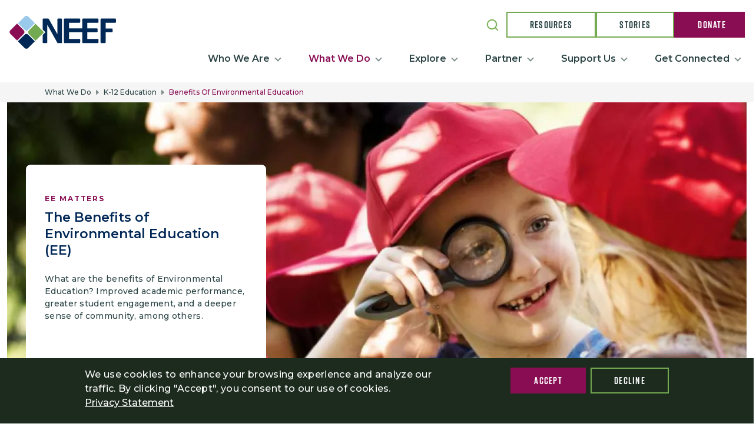

--- FILE ---
content_type: text/html; charset=UTF-8
request_url: https://www.neefusa.org/what-we-do/k-12-education/benefits-environmental-education
body_size: 21105
content:


<!DOCTYPE html>
<html lang="en" dir="ltr" prefix="og: https://ogp.me/ns#">
  <head>
    <meta charset="utf-8" />
<style>body #backtotop {background: #880D53;color: #ffffff;}</style>
<meta name="description" content="Explore the transformative benefits of Environmental Education, from academic excellence to increased engagement, discover the positive impacts instilled by EE." />
<link rel="shortlink" href="https://www.neefusa.org/node/4806" />
<link rel="canonical" href="https://www.neefusa.org/what-we-do/k-12-education/benefits-environmental-education" />
<meta name="generator" content="Drupal 9 (https://www.drupal.org)" />
<link rel="image_src" href="WEB23_imgbnr_benefits-of-environmental-education-ee_970x250.png" />
<meta property="og:site_name" content="The National Environmental Education Foundation (NEEF)" />
<meta property="og:url" content="https://www.neefusa.org/what-we-do/k-12-education/benefits-environmental-education" />
<meta property="og:title" content="Benefits of Environmental Education" />
<meta property="og:description" content="Explore the transformative benefits of Environmental Education, from academic excellence to increased engagement, discover the positive impacts instilled by EE." />
<meta property="og:image" content="https://www.neefusa.org/sites/default/files/2023-02/WEB23_imgbnr_benefits-of-environmental-education-ee_970x250.png" />
<meta property="og:image" content="https://www.neefusa.org/sites/default/files/neef-logo.png" />
<meta name="twitter:card" content="summary_large_image" />
<meta name="twitter:title" content="Benefits of Environmental Education" />
<meta name="twitter:site" content="@neefusa" />
<meta name="twitter:description" content="Explore the transformative benefits of Environmental Education, from academic excellence to increased engagement, discover the positive impacts instilled by EE." />
<meta name="twitter:image" content="https://www.neefusa.org/sites/default/files/2023-02/WEB23_imgbnr_benefits-of-environmental-education-ee_970x250.png" />
<meta name="Generator" content="Drupal 10 (https://www.drupal.org)" />
<meta name="MobileOptimized" content="width" />
<meta name="HandheldFriendly" content="true" />
<meta name="viewport" content="width=device-width, initial-scale=1, shrink-to-fit=no" />
<style>div#sliding-popup, div#sliding-popup .eu-cookie-withdraw-banner, .eu-cookie-withdraw-tab {background: #1c2B1E} div#sliding-popup.eu-cookie-withdraw-wrapper { background: transparent; } #sliding-popup h1, #sliding-popup h2, #sliding-popup h3, #sliding-popup p, #sliding-popup label, #sliding-popup div, .eu-cookie-compliance-more-button, .eu-cookie-compliance-secondary-button, .eu-cookie-withdraw-tab { color: #ffffff;} .eu-cookie-withdraw-tab { border-color: #ffffff;}</style>
<script>var ct_check_js_val = '282abacbee21b2fe32d9dfae64dc2710';var drupal_ac_antibot_cookie_value = '199eb447b959fcc53bbf972e8a53a40b4acda235fa87e9b67e02af0cc0ca79e8';var ct_use_cookies = 1;var ct_use_alt_cookies = 0;var ct_capture_buffer = 0;</script>
<meta http-equiv="x-ua-compatible" content="ie=edge" />
<link rel="icon" href="/sites/default/files/favicon.jpg" type="image/jpeg" />
<link rel="alternate" hreflang="en" href="https://www.neefusa.org/what-we-do/k-12-education/benefits-environmental-education" />
<script>window.a2a_config=window.a2a_config||{};a2a_config.callbacks=[];a2a_config.overlays=[];a2a_config.templates={};a2a_config.icon_color = "#880D53";</script>
<style>.a2a_svg { border-radius: 20px !important; }</style>

    <title>Benefits of Environmental Education | The National Environmental Education Foundation (NEEF)</title>
    <link rel="stylesheet" media="all" href="/sites/default/files/css/css_nH1_vs8ZNXeBHyxk5v3aVH9hRanpCxm1AFYInbKpNJ0.css?delta=0&amp;language=en&amp;theme=neef&amp;include=[base64]" />
<link rel="stylesheet" media="all" href="/sites/default/files/css/css_fHq2rX0YU6-0hyGSki1zWcL35dSVuySoo2_C1bPNgYY.css?delta=1&amp;language=en&amp;theme=neef&amp;include=[base64]" />
<link rel="stylesheet" media="print" href="/sites/default/files/css/css_AOm-EQIczLqFvTFcZd7_cESeTSIMSgkaWYAMaq55bSw.css?delta=2&amp;language=en&amp;theme=neef&amp;include=[base64]" />

    
          <!-- Google Tag Manager -->
      <script>(function(w,d,s,l,i){w[l]=w[l]||[];w[l].push({'gtm.start':
      new Date().getTime(),event:'gtm.js'});var f=d.getElementsByTagName(s)[0],
      j=d.createElement(s),dl=l!='dataLayer'?'&l='+l:'';j.async=true;j.src=
      'https://www.googletagmanager.com/gtm.js?id='+i+dl;f.parentNode.insertBefore(j,f);
      })(window,document,'script','dataLayer','GTM-WLCFKV8');</script>
      <!-- End Google Tag Manager -->
      </head>
  <body class="layout-no-sidebars page-node-4806 path-node node--type-landing-page">
          <!-- Google Tag Manager (noscript) -->
      <noscript><iframe src="https://www.googletagmanager.com/ns.html?id=GTM-WLCFKV8"
      height="0" width="0" style="display:none;visibility:hidden"></iframe></noscript>
      <!-- End Google Tag Manager (noscript) -->
        <a href="#main-content" class="visually-hidden focusable skip-link">
      Skip to main content
    </a>
    
      <div class="dialog-off-canvas-main-canvas" data-off-canvas-main-canvas>
    <header id="header" class="header site-header" role="banner" aria-label="Site header">
  <div class="max-container">
                  <nav class="navbar sticky-top site-header__branding" id="navbar-top">
            <section class="row region region-top-header">
          <a href="/" title="Home" rel="home" class="navbar-brand">
              <img src="/themes/custom/neef/logo.svg" alt="Home" class="img-fluid d-inline-block align-top" />
            
    </a>
    <div class="views-exposed-form bef-exposed-form block block-views block-views-exposed-filter-blocksearch-page-1 menu--header-search mobile" data-drupal-selector="views-exposed-form-search-page-1" id="block-exposedformsearchpage-1-2">
  
    
      <div class="content">
      
<form action="/search" method="get" id="views-exposed-form-search-page-1" accept-charset="UTF-8" class="neef-form">
  <div class="row">
  





  <div class="js-form-item js-form-type-textfield form-type-textfield js-form-item-search-api-fulltext form-item-search-api-fulltext mb-3">
          
                    <input placeholder="Search" data-drupal-selector="edit-search-api-fulltext" type="text" id="edit-search-api-fulltext" name="search_api_fulltext" value="" size="30" maxlength="128" class="form-control" />

                      </div>
<div data-drupal-selector="edit-actions" class="form-actions js-form-wrapper form-wrapper" id="edit-actions"><input data-drupal-selector="edit-submit-search" type="submit" id="edit-submit-search" value="Apply" class="button js-form-submit form-submit btn btn-primary form-control" />
</div>

</div>

</form>

    </div>
  </div>

  </section>

        </nav>
      
      <button class="navbar-toggler collapsed site-header__button" type="button" data-bs-toggle="collapse" data-bs-target="#CollapsingNavbar" aria-controls="CollapsingNavbar" aria-expanded="false" aria-label="Toggle navigation">
        <span class="hamburger-box">
          <span class="hamburger-inner"></span>
        </span>
      </button>

      <nav class="navbar navbar-expand-lg" id="navbar-main">
                  <div class="collapse navbar-collapse justify-content-end site-header__nav-wrapper" id="CollapsingNavbar">
                                    <div class="site-header__cta">
                <section class="row region region-secondary-menu">
    <div class="views-exposed-form bef-exposed-form block block-views block-views-exposed-filter-blocksearch-page-1 menu--header-search desktop" data-drupal-selector="views-exposed-form-search-page-1" id="block-exposedformsearchpage-1">
  
    
      <div class="content">
      
<form action="/search" method="get" id="views-exposed-form-search-page-1" accept-charset="UTF-8" class="neef-form">
  <div class="row">
  





  <div class="js-form-item js-form-type-textfield form-type-textfield js-form-item-search-api-fulltext form-item-search-api-fulltext mb-3">
          
                    <input placeholder="Search" data-drupal-selector="edit-search-api-fulltext" type="text" id="edit-search-api-fulltext--2" name="search_api_fulltext" value="" size="30" maxlength="128" class="form-control" />

                      </div>
<div data-drupal-selector="edit-actions" class="form-actions js-form-wrapper form-wrapper" id="edit-actions--2"><input data-drupal-selector="edit-submit-search-2" type="submit" id="edit-submit-search--2" value="Apply" class="button js-form-submit form-submit btn btn-primary form-control" />
</div>

</div>

</form>

    </div>
  </div>
<nav role="navigation" aria-labelledby="block-headerctabuttons-menu" id="block-headerctabuttons" class="block block-menu navigation menu--header-cta-buttons">
            
  <h2 class="visually-hidden" id="block-headerctabuttons-menu">Header CTA buttons</h2>
  

        

        <ul id="block-headerctabuttons" class="clearfix menu menu-cta">
                        <li class="menu-item menu-cta__item"
                      >
                  <a href="/resources" class="menu-cta__item__button--secondary" data-drupal-link-system-path="resources">Resources</a>
                      </li>
                      <li class="menu-item menu-cta__item"
                      >
                  <a href="/stories" class="menu-cta__item__button--secondary" data-drupal-link-system-path="stories">Stories</a>
                      </li>
                      <li class="menu-item menu-cta__item"
                      >
                  <a href="/support-us/donate" class="menu-cta__item__button--primary" data-drupal-link-system-path="node/173">Donate</a>
                      </li>
      </ul>
    

  </nav>

  </section>

            </div>
            <div class="site-header__menu">
                
<nav role="navigation" aria-labelledby="block-mainnavigation-menu" id="block-mainnavigation" class="block block-menu navigation menu--main">
            
  <h2 class="visually-hidden" id="block-mainnavigation-menu">Main navigation</h2>
  

        

        <ul data-region="primary_menu" class="clearfix menu nav navbar-nav main-navigation menu-level-0">
                                            <li class="nav-item main-navigation__item menu-level__0">
                              <span class="nav-link dropdown-toggle main-navigation__dropdown__toggle nav-link- menu-level__0" data-bs-toggle="collapse" data-bs-target="#menu-tier-about-neef" aria-expanded="false">Who We Are</span>
                  <ul id="menu-tier-about-neef" class="dropdown-menu main-navigation__dropdown collapse menu-level__1">
                                            <li class="dropdown-item main-navigation__dropdown--item main-navigation__item menu-level__1">
                    <a href="/who-we-are/about-neef" class="nav-link--who-we-are-about-neef menu-level__1" data-drupal-link-system-path="node/4823">About NEEF</a>
          </li>
                                          <li class="dropdown-item main-navigation__dropdown--item main-navigation__item menu-level__1">
                    <a href="/who-we-are/our-impact" class="nav-link--who-we-are-our-impact menu-level__1" data-drupal-link-system-path="node/10742">Our Impact</a>
          </li>
                                          <li class="dropdown-item main-navigation__dropdown--item main-navigation__item menu-level__1">
                    <a href="/who-we-are/our-values" class="nav-link--who-we-are-our-values menu-level__1" data-drupal-link-system-path="node/10711">Our Values</a>
          </li>
                                          <li class="dropdown-item main-navigation__dropdown--item main-navigation__item menu-level__1">
                    <a href="/who-we-are/board-directors" class="nav-link--who-we-are-board-directors menu-level__1" data-drupal-link-system-path="node/4841">Board</a>
          </li>
                                          <li class="dropdown-item main-navigation__dropdown--item main-navigation__item menu-level__1">
                    <a href="/who-we-are/staff" title="Staff" class="nav-link--who-we-are-staff menu-level__1" data-drupal-link-system-path="node/4846">Staff</a>
          </li>
                                          <li class="dropdown-item main-navigation__dropdown--item main-navigation__item menu-level__1">
                    <a href="/who-we-are/careers" class="nav-link--who-we-are-careers menu-level__1" data-drupal-link-system-path="node/4837">Careers</a>
          </li>
                                          <li class="dropdown-item main-navigation__dropdown--item main-navigation__item menu-level__1">
                    <a href="/who-we-are/reports-and-financials" class="nav-link--who-we-are-reports-and-financials menu-level__1" data-drupal-link-system-path="node/4838">Reports and Financials</a>
          </li>
                                          <li class="dropdown-item main-navigation__dropdown--item main-navigation__item menu-level__1">
                    <a href="/news" class="nav-link--news menu-level__1" data-drupal-link-system-path="news">News</a>
          </li>
    </ul>

                          </li>
                                          <li class="nav-item active-trail main-navigation__item menu-level__0 dropdown-item--has-sections">
                              <span class="nav-link active-trail dropdown-toggle main-navigation__dropdown__toggle nav-link- menu-level__0" data-bs-toggle="collapse" data-bs-target="#menu-tier-k-12-education" aria-expanded="false">What We Do</span>
                  <ul id="menu-tier-k-12-education" class="dropdown-menu main-navigation__dropdown collapse menu-level__1">
                                            <li class="dropdown-item main-navigation__dropdown--item active-trail main-navigation__item menu-level__1">
                                      <a href="/what-we-do/k-12-education" class="menu-level__1" data-drupal-link-system-path="node/151">K-12 Education</a>
          <button data-bs-toggle="collapse" data-bs-target="#menu-tier-greening-stem-projects" aria-expanded="false"></button>
                  <ul id="menu-tier-greening-stem-projects" class="dropdown-menu main-navigation__dropdown collapse menu-level__2">
                                            <li class="dropdown-item main-navigation__dropdown--item main-navigation__item menu-level__2">
                    <a href="/what-we-do/k-12-education/greening-stem-projects" class="nav-link--what-we-do-k-12-education-greening-stem-projects menu-level__2" data-drupal-link-system-path="node/4669">Greening STEM Projects</a>
          </li>
                                          <li class="dropdown-item main-navigation__dropdown--item main-navigation__item menu-level__2">
                    <a href="/what-we-do/k-12-education/climate-emotions-toolkit" class="nav-link--what-we-do-k-12-education-climate-emotions-toolkit menu-level__2" data-drupal-link-system-path="node/10732">Climate Emotions Toolkit</a>
          </li>
                                          <li class="dropdown-item main-navigation__dropdown--item main-navigation__item menu-level__2">
                    <a href="/what-we-do/k-12-education/greening-stem-hub" class="nav-link--what-we-do-k-12-education-greening-stem-hub menu-level__2" data-drupal-link-system-path="node/168">Greening STEM Hub</a>
          </li>
                                          <li class="dropdown-item main-navigation__dropdown--item main-navigation__item menu-level__2">
                    <a href="/what-we-do/k-12-education/environmental-education-resources" class="nav-link--what-we-do-k-12-education-environmental-education-resources menu-level__2" data-drupal-link-system-path="node/4854">Environmental Education Resources</a>
          </li>
    </ul>

                  </li>
                                          <li class="dropdown-item main-navigation__dropdown--item main-navigation__item menu-level__1">
                                      <a href="/what-we-do/conservation" class="menu-level__1" data-drupal-link-system-path="node/179">Conservation</a>
          <button data-bs-toggle="collapse" data-bs-target="#menu-tier-national-public-lands-day" aria-expanded="false"></button>
                  <ul id="menu-tier-national-public-lands-day" class="dropdown-menu main-navigation__dropdown collapse menu-level__2">
                                            <li class="dropdown-item main-navigation__dropdown--item main-navigation__item menu-level__2">
                    <a href="/national-public-lands-day" class="nav-link--national-public-lands-day menu-level__2">National Public Lands Day</a>
          </li>
                                          <li class="dropdown-item main-navigation__dropdown--item main-navigation__item menu-level__2">
                    <a href="/what-we-do/conservation/public-lands-engagement-guides" class="nav-link--what-we-do-conservation-public-lands-engagement-guides menu-level__2" data-drupal-link-system-path="node/4820">Public Lands Engagement</a>
          </li>
                                          <li class="dropdown-item main-navigation__dropdown--item main-navigation__item menu-level__2">
                    <a href="/what-we-do/conservation/veterans-health-and-nature" class="nav-link--what-we-do-conservation-veterans-health-and-nature menu-level__2" data-drupal-link-system-path="node/11698">Veterans Health and Nature</a>
          </li>
    </ul>

                  </li>
                                          <li class="dropdown-item main-navigation__dropdown--item main-navigation__item menu-level__1">
                                      <a href="/what-we-do/health" class="menu-level__1" data-drupal-link-system-path="node/188">Health</a>
          <button data-bs-toggle="collapse" data-bs-target="#menu-tier-pediatric-asthma" aria-expanded="false"></button>
                  <ul id="menu-tier-pediatric-asthma" class="dropdown-menu main-navigation__dropdown collapse menu-level__2">
                                            <li class="dropdown-item main-navigation__dropdown--item main-navigation__item menu-level__2">
                    <a href="/what-we-do/health/pediatric-asthma" class="nav-link--what-we-do-health-pediatric-asthma menu-level__2" data-drupal-link-system-path="node/4805">Pediatric Asthma</a>
          </li>
                                          <li class="dropdown-item main-navigation__dropdown--item main-navigation__item menu-level__2">
                    <a href="/what-we-do/health/climate-mental-health" class="nav-link--what-we-do-health-climate-mental-health menu-level__2" data-drupal-link-system-path="node/10723">Climate Mental Health</a>
          </li>
                                          <li class="dropdown-item main-navigation__dropdown--item main-navigation__item menu-level__2">
                    <a href="/what-we-do/health/sunwise" class="nav-link--what-we-do-health-sunwise menu-level__2" data-drupal-link-system-path="node/4809">Sunwise</a>
          </li>
    </ul>

                  </li>
                                          <li class="dropdown-item main-navigation__dropdown--item main-navigation__item menu-level__1">
                                      <a href="/what-we-do/grants/grants" class="menu-level__1" data-drupal-link-system-path="node/159">Grants</a>
          <button data-bs-toggle="collapse" data-bs-target="#menu-tier-funding-opportunities" aria-expanded="false"></button>
                  <ul id="menu-tier-funding-opportunities" class="dropdown-menu main-navigation__dropdown collapse menu-level__2">
                                            <li class="dropdown-item main-navigation__dropdown--item main-navigation__item menu-level__2">
                    <a href="/what-we-do/grants/grants" class="nav-link--what-we-do-grants-grants menu-level__2" data-drupal-link-system-path="node/159">Funding Opportunities</a>
          </li>
                                          <li class="dropdown-item main-navigation__dropdown--item main-navigation__item menu-level__2">
                    <a href="/what-we-do/grants/grantees" class="nav-link--what-we-do-grants-grantees menu-level__2" data-drupal-link-system-path="node/6096">Grantees</a>
          </li>
    </ul>

                  </li>
                                          <li class="dropdown-item main-navigation__dropdown--item main-navigation__item menu-level__1">
                                      <a href="/what-we-do/employee-engagement" class="menu-level__1" data-drupal-link-system-path="node/4650">Employee Engagement</a>
          <button data-bs-toggle="collapse" data-bs-target="#menu-tier-research-and-best-practices" aria-expanded="false"></button>
                  <ul id="menu-tier-research-and-best-practices" class="dropdown-menu main-navigation__dropdown collapse menu-level__2">
                                            <li class="dropdown-item main-navigation__dropdown--item main-navigation__item menu-level__2">
                    <a href="/what-we-do/employee-engagement" class="nav-link--what-we-do-employee-engagement menu-level__2" data-drupal-link-system-path="node/4650">Research and Best Practices</a>
          </li>
                                          <li class="dropdown-item main-navigation__dropdown--item main-navigation__item menu-level__2">
                    <a href="/what-we-do/employee-engagement/projects-and-services" class="nav-link--what-we-do-employee-engagement-projects-and-services menu-level__2" data-drupal-link-system-path="node/4845">Projects and Services</a>
          </li>
    </ul>

                  </li>
                                          <li class="dropdown-item main-navigation__dropdown--item main-navigation__item menu-level__1">
                                      <a href="/what-we-do/public-campaigns" class="menu-level__1" data-drupal-link-system-path="node/4835">Public Campaigns</a>
          <button data-bs-toggle="collapse" data-bs-target="#menu-tier-nhl-nba-and-iheartearth-psa-campaigns" aria-expanded="false"></button>
                  <ul id="menu-tier-nhl-nba-and-iheartearth-psa-campaigns" class="dropdown-menu main-navigation__dropdown collapse menu-level__2">
                                            <li class="dropdown-item main-navigation__dropdown--item main-navigation__item menu-level__2">
                    <a href="/what-we-do/public-campaigns" class="nav-link--what-we-do-public-campaigns menu-level__2" data-drupal-link-system-path="node/4835">NHL, NBA, and iHeartEarth PSA Campaigns</a>
          </li>
    </ul>

                  </li>
    </ul>

                          </li>
                                          <li class="nav-item main-navigation__item menu-level__0">
                              <span class="nav-link dropdown-toggle main-navigation__dropdown__toggle nav-link- menu-level__0" data-bs-toggle="collapse" data-bs-target="#menu-tier-resources" aria-expanded="false">Explore</span>
                  <ul id="menu-tier-resources" class="dropdown-menu main-navigation__dropdown collapse menu-level__1">
                                            <li class="dropdown-item main-navigation__dropdown--item main-navigation__item menu-level__1">
                    <a href="/resources" class="nav-link--resources menu-level__1" data-drupal-link-system-path="resources">Resources</a>
          </li>
                                          <li class="dropdown-item main-navigation__dropdown--item main-navigation__item menu-level__1">
                    <a href="/explore/climate-change" class="nav-link--explore-climate-change menu-level__1" data-drupal-link-system-path="node/4879">Climate Change</a>
          </li>
                                          <li class="dropdown-item main-navigation__dropdown--item main-navigation__item menu-level__1">
                    <a href="/explore/environmental-education" class="nav-link--explore-environmental-education menu-level__1" data-drupal-link-system-path="node/4904">Environmental Education</a>
          </li>
                                          <li class="dropdown-item main-navigation__dropdown--item main-navigation__item menu-level__1">
                    <a href="/explore/health-and-environment" class="nav-link--explore-health-and-environment menu-level__1" data-drupal-link-system-path="node/4902">Health and Environment</a>
          </li>
                                          <li class="dropdown-item main-navigation__dropdown--item main-navigation__item menu-level__1">
                    <a href="/explore/public-lands-engagement" class="nav-link--explore-public-lands-engagement menu-level__1" data-drupal-link-system-path="node/4905">Public Lands Engagement</a>
          </li>
                                          <li class="dropdown-item main-navigation__dropdown--item main-navigation__item menu-level__1">
                    <a href="/explore/sustainability" class="nav-link--explore-sustainability menu-level__1" data-drupal-link-system-path="node/4695">Sustainability</a>
          </li>
                                          <li class="dropdown-item main-navigation__dropdown--item main-navigation__item menu-level__1">
                    <a href="/explore/water" class="nav-link--explore-water menu-level__1" data-drupal-link-system-path="node/165">Water</a>
          </li>
                                          <li class="dropdown-item main-navigation__dropdown--item main-navigation__item menu-level__1">
                    <a href="/events" class="nav-link--events menu-level__1" data-drupal-link-system-path="events">Events</a>
          </li>
    </ul>

                          </li>
                                          <li class="nav-item main-navigation__item menu-level__0 dropdown-item--one-col">
                              <span class="nav-link dropdown-toggle main-navigation__dropdown__toggle nav-link- menu-level__0" data-bs-toggle="collapse" data-bs-target="#menu-tier-become-a-partner" aria-expanded="false">Partner</span>
                  <ul id="menu-tier-become-a-partner" class="dropdown-menu main-navigation__dropdown collapse menu-level__1">
                                            <li class="dropdown-item main-navigation__dropdown--item main-navigation__item menu-level__1">
                    <a href="/partner/partner-neef" title="See how your organization can partner with NEEF" class="nav-link--partner-partner-neef menu-level__1" data-drupal-link-system-path="node/4871">Become a Partner</a>
          </li>
                                          <li class="dropdown-item main-navigation__dropdown--item main-navigation__item menu-level__1">
                    <a href="/partner/our-partners" class="nav-link--partner-our-partners menu-level__1" data-drupal-link-system-path="node/4872">Our Partners</a>
          </li>
    </ul>

                          </li>
                                          <li class="nav-item main-navigation__item menu-level__0 dropdown-item--one-col">
                              <span class="nav-link dropdown-toggle main-navigation__dropdown__toggle nav-link- menu-level__0" data-bs-toggle="collapse" data-bs-target="#menu-tier-donate" aria-expanded="false">Support Us</span>
                  <ul id="menu-tier-donate" class="dropdown-menu main-navigation__dropdown collapse menu-level__1">
                                            <li class="dropdown-item main-navigation__dropdown--item main-navigation__item menu-level__1">
                    <a href="/support-us/donate" class="nav-link--support-us-donate menu-level__1" data-drupal-link-system-path="node/173">Donate</a>
          </li>
                                          <li class="dropdown-item main-navigation__dropdown--item main-navigation__item menu-level__1">
                    <a href="/who-we-are/our-impact-2023" class="nav-link--who-we-are-our-impact-2023 menu-level__1" data-drupal-link-system-path="node/9909">Our Impact</a>
          </li>
    </ul>

                          </li>
                                          <li class="nav-item main-navigation__item menu-level__0 dropdown-item--one-col">
                              <span class="nav-link dropdown-toggle main-navigation__dropdown__toggle nav-link- menu-level__0" data-bs-toggle="collapse" data-bs-target="#menu-tier-contact-us" aria-expanded="false">Get Connected</span>
                  <ul id="menu-tier-contact-us" class="dropdown-menu main-navigation__dropdown collapse menu-level__1">
                                            <li class="dropdown-item main-navigation__dropdown--item main-navigation__item menu-level__1">
                    <a href="/contact-us" class="nav-link--contact-us menu-level__1" data-drupal-link-system-path="node/4848">Contact us</a>
          </li>
                                          <li class="dropdown-item main-navigation__dropdown--item main-navigation__item menu-level__1">
                    <a href="/get-connected/neef-press-room" class="nav-link--get-connected-neef-press-room menu-level__1" data-drupal-link-system-path="node/8972">Press Room</a>
          </li>
                                          <li class="dropdown-item main-navigation__dropdown--item main-navigation__item menu-level__1">
                    <a href="/get-connected/sign-up" class="nav-link--get-connected-sign-up menu-level__1" data-drupal-link-system-path="node/9057">Newsletters</a>
          </li>
    </ul>

                          </li>
    </ul>



  </nav>
<div class="fake-menu d-none"></div>


            </div>
                                  </div>
              </nav>
      </div>
</header>

  <div id="main">
      <div id="block-neef-breadcrumbs" class="breadcrumb-bg block block-system block-system-breadcrumb-block">
  
    
      <div class="content">
        

  <nav role="navigation" aria-label="breadcrumb">
    <ol class="breadcrumb">
                  <li class="breadcrumb-item active">
          What We Do
        </li>
                        <li class="breadcrumb-item">
          <a href="/what-we-do/k-12-education">K-12 Education</a>
        </li>
                        <li class="breadcrumb-item active">
          Benefits of Environmental Education
        </li>
              </ol>
  </nav>

    </div>
  </div>


    <div class="container container--max">
      <div class="row row-offcanvas row-offcanvas-left clearfix">
        <main class="main-content col" id="content" role="main">
          <section class="section">
            <a id="main-content" tabindex="-1"></a>
              <div id="block-neef-content" class="block block-system block-system-main-block">
  
    
      <div class="content">
      

<article data-history-node-id="4806" class="node node--type-landing-page node--view-mode-full clearfix">
  <header>
    
        
      </header>
  <div class="node__content clearfix">
    <div  class="section-wrapper"><div  class="w-100">  
  <div  class="layout row no-gutters layout-builder__layout">
    
                        <div  class="col-12">
          
    
<div class="box-align-left image_banner block block-layout-builder block-inline-blockimage-banner" style="background-image: url(/sites/default/files/styles/banner_focal_point/public/2023-02/WEB23_imgbnr_benefits-of-environmental-education-ee_970x250.png.webp?h=2705ebe1&amp;itok=yvBseb7p)">
  
    
  <div class="container">
          <div class="content">
        
            <div class="field field--name-field-image field--type-entity-reference field--label-hidden field__item">  <img loading="lazy" src="/sites/default/files/styles/banner_focal_point/public/2023-02/WEB23_imgbnr_benefits-of-environmental-education-ee_970x250.png.webp?h=2705ebe1&amp;itok=yvBseb7p" width="1896" height="560" alt="Child looking through a magnifying glass at others." class="image-style-banner-focal-point" loading="lazy" />


</div>
      
            <div class="field field--name-field-eyebrow-text field--type-string field--label-hidden field__item">EE Matters</div>
      
            <div class="field field--name-field-title field--type-string field--label-hidden field__item">The Benefits of Environmental Education (EE)</div>
      
            <div class="clearfix text-formatted field field--name-field-description field--type-text-long field--label-hidden field__item"><p>What are the benefits of Environmental Education? Improved academic performance, greater student engagement, and a deeper sense of community, among others.</p>
</div>
      
      </div>
      </div>
</div>

        </div>
                                                                                                                                                                                              
  </div>

</div></div>
<div  class="section-wrapper"><div  class="container-fluid">  
  <div  class="layout row layout-builder__layout">
    
                        <div  class="col-12">
          <div class="basic_content block block-layout-builder block-inline-blockbasic-content">
  
    
      <div class="content">
      
            <div class="clearfix text-formatted field field--name-field-body field--type-text-long field--label-hidden field__item"><h1><strong>What are the benefits of Environmental Education?</strong>&nbsp;</h1>
<p>Environmental education (EE) is praised by educators for its ability to combine different subjects, support the growth of young people academically and socially, and encourage the protection of nature.&nbsp;&nbsp;</p>
<p>We examine a few of EE’s many benefits below:</p>
<ul>
<li><a href="#Improves Academic Achievement">Improves Academic Achievement</a></li>
<li><a href="#Encourages Environmental Stewardship">Encourages Environmental Stewardship</a></li>
<li><a href="#Deepens Personal Development and Wellbeing">Deepens Personal Development and Wellbeing</a></li>
<li><a href="#Strengthens Communities">Strengthens Communities</a></li>
</ul>
<h2><a id="Environmental Education Improves Academic Achievement" name="Improves Academic Achievement"></a></h2>
<p>&nbsp;</p>
<p>&nbsp;</p>
<h2>Environmental Education Improves Academic Achievement</h2>
<p>Using outdoor settings like the schoolyard, nearby parks, or public lands like wildlife preserves, wetlands, or even national parks can infuse a sense of richness and relevance into a traditional school curriculum. In addition to gaining valuable skills and environmental knowledge, students often experience advances in other academic areas.</p>
<figure role="group" class="caption caption-drupal-media align-center">
<div>
<div class="field field--name-field-media-image field--type-image field--label-visually_hidden">
<div class="field__label visually-hidden">Image</div>
<div class="field__item">  <img loading="lazy" src="/sites/default/files/styles/large_fixed_image_800px/public/2025-02/WEB25_sm_environmental%20education%20engaging%20students_640x480.jpg?itok=dDToOklR" width="640" height="480" alt="a teacher explains to a student what they are seeing while analyzing water samples during an environmental education lesson." class="image-style-large-fixed-image-800px"></p>
</div>
</div>
</div>
<figcaption>A teacher explains to a student what they are seeing while analyzing water samples during an environmental education lesson.</figcaption>
</figure>
<h3>Environmental Education Generates Greater Student Engagement</h3>
<p>In a world where it is increasingly challenging to&nbsp;<a data-entity-substitution="canonical" data-entity-type="node" data-entity-uuid="298ca7ee-8220-4137-bb16-46a1c8f7b4fc" href="/what-we-do/k-12-education/greening-stem-hub/greening-stem-approach" title="Greening Stem Approach">get students interested in classroom lessons</a>, environmental education offers an enriching way for students and teachers to connect their appreciation of the natural world to academics.</p>
<p>In a study examining how outdoor learning influences the satisfaction of basic psychological needs,&nbsp;<a href="https://www.frontiersin.org/journals/psychology/articles/10.3389/fpsyg.2017.02235/full" rel="noopener" target="_blank">researchers collected data</a>&nbsp;relating to a week of learning in two educational settings: a regular classroom and a residential outdoor learning course. These two settings incorporated social learning, personal development, and ecological knowledge in a regional context, as students worked in groups to learn about various science topics. Students completed questionnaires in each educational setting to evaluate the effect that each had. Additionally, researchers held group-interviews that provide insight into students’ attitudes and beliefs.</p>
<p>Data analyses show that basic needs satisfaction in the outdoor context is higher than indoors and more significantly, the outdoor program had the biggest increase in the students’ intrinsic motivation. When students have higher intrinsic motivation, their behavior is driven by internal rewards, rather than extrinsic rewards, such as bad grades. Thus, learning is more naturally satisfying, and students are more engaged.</p>
<p><a href="https://www.tandfonline.com/doi/abs/10.1080/1533015X.2015.975084" rel="noopener" target="_blank">Supporting research</a>&nbsp;also asserts that environmental education and outdoor programs utilizing explorative learning can drastically improve the student’s learning attitudes. Additionally, when these outdoor learning experiences are implemented by trained teachers in familiar settings, students are more engaged and experience greater science achievement.</p>
<p>&nbsp;</p>
<blockquote><p>Environmental education and outdoor programs utilizing explorative learning can drastically improve students' learning attitudes.</p>
<p>------------------------------</p>
</blockquote>
<h3>Environmental Education Develops Confidence in Investigating and Solving Local Issues</h3>
<p>Environment-based education emphasizes specific critical thinking skills central to “good science”—questioning, investigating, forming hypotheses, interpreting data, analyzing, developing conclusions, and solving problems.</p>
<p>For example, high school students in an&nbsp;<a href="https://www.tandfonline.com/doi/abs/10.1080/10382046.2011.588501" rel="noopener" target="_blank">intensive, urban ecology-focused summer program</a>&nbsp;conducted scientific investigations of their urban ecosystems using geographic information systems (GIS) and computer modeling. Through these tools, the students learned about the ecological services provided by the urban forest canopy and about the impact of urban noise on birdsong.</p>
<p>By tackling real-world projects as opposed to merely doing workbook exercises, the students improved their science self-efficacy. Through conducting pre and post surveys of students on their beliefs and experiences during this study, researchers found that by engaging students in local and focused targeted environmental science investigations, the students developed the confidence to investigate and solve local problems that increased their ability to study science.</p>
<figure role="group" class="caption caption-drupal-media align-center">
<div>
<div class="field field--name-field-media-image field--type-image field--label-visually_hidden">
<div class="field__label visually-hidden">Image</div>
<div class="field__item">  <img loading="lazy" src="/sites/default/files/2025-02/WEB25_sm_environmental%20education%20local%20investigations_640x480.jpg" width="640" height="480" alt="a student analyzes a water sample from a local source as part of an environmental education program. "></p>
</div>
</div>
</div>
<figcaption>A student analyzes a water sample from a local source as part of an environmental education program.</figcaption>
</figure>
<blockquote><p>I take students to places where they can see evidence of [environmental] problems…I am inspired by their creativity and persistence in finding solutions.</p>
<p>Kathleen McLean, a teacher at Great Falls Public School in Great Falls, Montana</p>
</blockquote>
<h3>Environmental Education Fosters Interest in STEM Careers</h3>
<p>As the world becomes increasingly interconnected and complex, the youth need to be equipped with the&nbsp;<a data-entity-substitution="canonical" data-entity-type="node" data-entity-uuid="920418ed-af29-4fb6-bb3b-82cf6607b0ab" href="/story/environmental-education/how-one-neef-grant-kickstarted-idaho-students-stem-career" title="How One NEEF Grant Kickstarted an Idaho Student’s STEM Career">skills and knowledge</a>&nbsp;to investigate and solve problems. Since those in STEM careers are often tasked with finding solutions to the world’s problems, students must be introduced to these skills and begin learning about&nbsp;<a data-entity-substitution="canonical" data-entity-type="node" data-entity-uuid="df0d0537-9eee-4a38-837a-a01a5136de51" href="/story/environmental-education/explore-career-opportunities-environmental-science" title="Explore Career Opportunities in Environmental Science">careers in STEM</a>&nbsp;from a young age.</p>
<p>In 2014, an&nbsp;<a href="https://onlinelibrary.wiley.com/doi/10.1111/ssm.12081" rel="noopener" target="_blank">experimental study</a>&nbsp;examined the impact of a citizen science program on middle school students’ science performance and STEM career motivation. Students conducted fieldwork with naturalists and collected data related to horseshoe crabs that would be used by professional biologists. The results supported hypotheses that students would report higher motivational beliefs regarding science and show higher levels of achievement. Further analyses showed that these motivational beliefs influenced content knowledge and outcome expectations, which then influenced career goals.</p>
<figure role="group" class="caption caption-drupal-media align-center">
<div>
<div class="field field--name-field-media-image field--type-image field--label-visually_hidden">
<div class="field__label visually-hidden">Image</div>
<div class="field__item">  <img loading="lazy" src="/sites/default/files/2025-02/WEB25_sm_environmental%20education%20leads%20to%20STEM%20careers_640x480.jpg" width="640" height="480" alt="a high school student tests local river water during an environmental education STEM program"></p>
</div>
</div>
</div>
<figcaption>A high school student tests local river water during an environmental education STEM program.</figcaption>
</figure>
<h3>Environmental Education Enhances Student Creativity</h3>
<p>Environmental education courses typically expect to produce results such as positive impacts on students’ environmental attitudes, beliefs, and knowledge. Due to the nature of program design, courses can also develop other skills in students.</p>
<p>In one study on a&nbsp;<a href="https://www.tandfonline.com/doi/full/10.1080/10382046.2014.993169" rel="noopener" target="_blank">project-based learning environmental education course</a>&nbsp;where students developed projects to solve environmental problems, students were found to not only have increased positive environmental attitudes but also enhanced creativity. When working together to collaborate and seek unique solutions to problems, they were able to hone into their creativity and take on more active tasks in the solution process.<sup>7</sup></p>
<p>Incorporating aspects of environmental education into STEM topics can help illustrate the power of environmental education. It can also be&nbsp;<a data-entity-substitution="canonical" data-entity-type="node" data-entity-uuid="c97a35f7-9bd5-408f-971d-c6aab21aff68" href="/story/environmental-education/quad-cities-students-capture-creativity-through-greening-stem-project" title="Quad Cities Students Capture Creativity Through Greening STEM Project">combined with art instruction</a>&nbsp;to deepen understanding of both areas.</p>
<p>A&nbsp;<a href="https://www.tandfonline.com/doi/abs/10.1080/13504622.2012.670208" rel="noopener" target="_blank">research paper</a>&nbsp;examining the intersection of public art, nature, and environmental education states that the benefits are:</p>
<ul>
<li>Promoting&nbsp;intellectual development</li>
<li>Encouraging&nbsp;inspiration</li>
<li>Supporting&nbsp;consciousness about social and environmental issues</li>
<li>Developing&nbsp;a sense of connection with nature</li>
<li>Teaching&nbsp;how to ask questions and examine contextual information</li>
</ul>
<h2><a id="Environmental Education Encourages Environmental Stewardship" name="Encourages Environmental Stewardship"></a></h2>
<p>&nbsp;</p>
<p>&nbsp;</p>
<h2>Environmental Education Encourages Environmental Stewardship</h2>
<p>In the environmental education field, educators hope to deliver lessons and experiences that will cause students to learn about and understand the environment. Often, EE is considered successful when students grasp environmental concepts, identify cause and effect relationships and understand the implications of their actions.</p>
<figure role="group" class="caption caption-drupal-media align-center">
<div>
<div class="field field--name-field-media-image field--type-image field--label-visually_hidden">
<div class="field__label visually-hidden">Image</div>
<div class="field__item">  <img loading="lazy" src="/sites/default/files/2025-02/WEB25_sm_environmental%20education%20and%20stewardship_640x480.jpg" width="640" height="480" alt="a group of young adults plant mangrove trees during an environmental stewardship volunteering activity and education day"></p>
</div>
</div>
</div>
<figcaption>A group of young adults plant mangrove trees during National Public Lands Day, a day of environmental stewardship, volunteering, and education.</figcaption>
</figure>
<h3>Environmental Education Increases Capacity for Future Conservation Efforts</h3>
<p>Environmental education research is being conducted to illustrate the power of environmental education beyond learners to understand the&nbsp;<a data-entity-substitution="canonical" data-entity-type="node" data-entity-uuid="474279f1-00bd-4b0e-8572-0cb25008721e" href="/story/environmental-education/lost-carnivores-using-greening-stem-connect-students-local-public" title="The Lost Carnivores: Using Greening STEM to Connect Students with Local Public Lands">impact that it has on environmental stewardship and conservation</a>.</p>
<p>To examine the ways that programs may meet the goals of conservation science and environmental science education,&nbsp;<a href="https://www.sciencedirect.com/science/article/pii/S0006320716302051" rel="noopener" target="_blank">researchers on one project</a>&nbsp;examined case studies of youth community and citizen science programs. Through observations of programming and interviews with educators and youth program participants, researchers collected data on the programs’ impact on conservation and the youth participants’ environmental science agency (ESA). ESA combines an understanding of environmental science and inquiry practices with the youths’ identification with these practices and their developing understanding that their actions impact the ecosystem.</p>
<p>One of the key factors influencing students’ environmental science agency was whether or not they perceived the project as “real” science or not. Students were found to attribute value to their contribution and legitimate participation in the local and science communities. By participating in real, complex scientific efforts, students felt that their work meant something and was making a difference.</p>
<p>While engaging in their local communities, they changed the landscapes that surrounded them in ways that would be visible in daily life. When the students saw that they held the power to contribute to conservation as a collective, they become motivated to continue to pursue conservation efforts—retaining science and conservation knowledge, skills, roles, and actions, which create the foundation and capacity for future conservation efforts.</p>
<blockquote><p>By participating in real, complex scientific efforts, students felt that their work meant something and was making a difference.</p>
<p>-----------------------------------------------------</p>
</blockquote>
<p>&nbsp;</p>
<h3>Environmental Education Motivates People to Improve the Environmental Value of Their Surroundings</h3>
<p>Through environmental education, people&nbsp;<a href="https://www.frontiersin.org/journals/psychology/articles/10.3389/fpsyg.2019.00226/full" rel="noopener" target="_blank">become aware</a>&nbsp;of their local natural environment. When learning about the ways in which ecosystems work together and the problems they face, the impact humans have on the environment becomes apparent. By learning how to remediate the environment, people may become&nbsp;<a data-entity-substitution="canonical" data-entity-type="node" data-entity-uuid="ecd8b241-5645-476c-a251-cb0e2611022d" href="/story/public-lands-engagement/how-olmsted-parks-conservancy-protects-biodiversity-tackling-invasive" title="How Olmsted Parks Conservancy Protects Biodiversity by Tackling Invasive Species">inspired to take action</a>&nbsp;and improve the environmental value of their surroundings.</p>
<p>In a&nbsp;<a href="https://bioone.org/journals/southeastern-naturalist/volume-16/issue-sp10/058.016.0sp1007/The-Schaus-Swallowtail-Habitat-Enhancement-Project--An-Applied-Service/10.1656/058.016.0sp1007.short" rel="noopener" target="_blank">habitat enhancement project</a>&nbsp;with Miami-Dade County public schools, students learned about the anthropogenic activities that have modified their local environment and altered the local habitat, leading to a decline in the number of native butterflies. This environmental education project included informational activities about butterflies and their natural habitat, habitat rehabilitation, and butterfly monitoring. This led to the construction of native butterfly gardens on and around the school grounds, increasing the ecological value of the surrounding area, providing a healthier habitat for butterflies, and motivating faculty, students, and their families to take a more active role in caring for their local environment in the future.</p>
<p>&nbsp;</p>
<p>&nbsp;</p>
<style type="text/css">table, th, td {
  border: 1px solid black;
  border-collapse: collapse;
}
</style><table style="width:100%">
<tbody>
<tr>
<th>
<h4 class="text-align-center">&nbsp;</h4>
<h4 class="text-align-center"><span style="color:#ffffff;">LOOKING FOR ENVIRONMENTAL EDUCATION RESOURCES?</span></h4>
<p class="text-align-center"><span style="color:#ffffff;">EE in Focus, our monthly newsletter, offers educator resources and grant and professional development opportunities.</span></p>
<p class="text-align-center"><a class="btn-primary" data-entity-substitution="canonical" data-entity-type="node" data-entity-uuid="a989ea61-d3aa-472c-bf0b-9b1dd1cbe5a6" href="/ee-focus-newsletter-sign" title="EE in Focus Newsletter Sign Up">Sign Up Here</a></p>
<p class="text-align-center">&nbsp;</p>
</th>
</tr>
</tbody>
</table>
<h2><a id="Environmental Education Deepens Personal Development and Wellbeing" name="Deepens Personal Development and Wellbeing"></a></h2>
<p>&nbsp;</p>
<p>&nbsp;</p>
<h2>Environmental Education Deepens Personal Development and Wellbeing</h2>
<p>Spending time in nature is thought to have restorative effects. Luckily, environmental education draws people outdoors and allows learners to focus their minds on natural landscapes and concepts. Through learning EE topics, we can deepen our personal development and support our all-over wellbeing.</p>
<figure role="group" class="caption caption-drupal-media align-center">
<div>
<div class="field field--name-field-media-image field--type-image field--label-visually_hidden">
<div class="field__label visually-hidden">Image</div>
<div class="field__item">  <img loading="lazy" src="/sites/default/files/2025-02/WEB25_sm_environmental%20education%20improves%20mental%20health_640x480.jpg" width="640" height="480" alt="a student stands on a paddleboard smiling while on a river during a water quality and microplastics environmental education lesson."></p>
</div>
</div>
</div>
<figcaption>A student stands on a paddleboard smiling while on a river during a water quality and microplastics environmental education lesson.</figcaption>
</figure>
<h3>The Mental Health Benefits of Environmental Education</h3>
<p>A&nbsp;<a href="https://link.springer.com/article/10.1007/s40362-014-0021-3" rel="noopener" target="_blank">2014 study</a>&nbsp;cites modern society’s disconnect with nature as a leading contributor to growing environmental problems across the world. Overstimulation from electronic media contributes to nature blindness, causing us to further turn to artificial stimuli and away from nature. This launches into a vicious cycle where the less connected we become to nature, the less we feel responsible for its conservation. Not only does this disconnect harm the environment, but it also has adverse psychological and physiological impacts on human beings.</p>
<p>Connectedness with nature is comprised of three components: information about nature, experience in nature, and&nbsp;<a data-entity-substitution="canonical" data-entity-type="node" data-entity-uuid="cfd6a138-bcb2-4328-8a1f-d5d23d6e9998" href="/story/public-lands-engagement/use-health-benefits-nature-promote-your-next-outdoor-volunteering" title="Use the Health Benefits of Nature to Promote Your Next Outdoor Volunteering Event">committed nature connectedness</a>. Environmental education is essential in introducing, strengthening, and fortifying these components in peoples’ lives. Through environmental education, individuals that have high nature connectedness experience many&nbsp;<a data-entity-substitution="canonical" data-entity-type="node" data-entity-uuid="63bfe57d-ecfd-4d87-be5e-b8bd31c4b93a" href="/explore/health-and-environment" title="Health and Environment">physiological, emotional, mental, social, and spiritual benefits</a>, including:</p>
<ul>
<li><a href="https://www.mdpi.com/2076-328X/4/4/394" rel="noopener" target="_blank">Improved cognitive, cardiovascular, and immune functioning</a></li>
<li><a data-entity-substitution="canonical" data-entity-type="node" data-entity-uuid="20107120-6209-47c3-9b81-3bab4a89412d" href="/story/health-and-environment/how-greening-communities-can-reduce-violence-and-promote-health" title="How Greening Communities Can Reduce Violence and Promote Health">Reduced crime, aggression, and antisocial behavior</a></li>
<li><a href="https://jamanetwork.com/journals/jamanetworkopen/fullarticle/2757630" rel="noopener" target="_blank">Reduced symptoms of ADHD in children</a></li>
<li><a data-entity-substitution="canonical" data-entity-type="node" data-entity-uuid="a5620965-f7d0-4eec-b77c-560085ca1635" href="/story/health-and-environment/mental-health-benefits-spending-time-nature" title="The Mental Health Benefits of Spending Time in Nature">Improved psychological well-being</a>&nbsp;(e.g. mindfulness, meaningfulness, self-actualization, happiness, and vitality)</li>
</ul>
<p>In 2016, the National Environmental Education Foundation developed this&nbsp;<a data-entity-substitution="canonical" data-entity-type="node" data-entity-uuid="c4fe1c5b-ce61-438d-91bb-575510003aef" href="/resource/childrens-health-and-nature-fact-sheet" title="Children’s Health and Nature Fact Sheet">fact sheet</a>&nbsp;on&nbsp;<a data-entity-substitution="canonical" data-entity-type="node" data-entity-uuid="13cb84fb-f881-46a8-8254-2ab1cee06a1d" href="/resource/children-and-nature-infographic" title="Children and Nature Infographic">Children's Health and Nature</a>, discussing the role of nature in combating childhood obesity, asthma, and other health concerns. Much of the data is still relevant today.</p>
<h2><a id="Environmental Education Strengthens Communities" name="Strengthens Communities"></a></h2>
<p>&nbsp;</p>
<p>&nbsp;</p>
<h2>Environmental Education Strengthens Communities</h2>
<p>During environmental education experiences, there are often components of environmental remediation as part of the learning. These remediation efforts can aim to restore natural habitat, clean up pollution, and more. &nbsp;When the natural landscape is positively changed by groups, the entire surrounding community is impacted. Completing such community-based stewardship projects or civic ecology practices can be beneficial for the entire community and those living in it.</p>
<h3>Environmental Education Supports Healthy Communities</h3>
<p>Place-based learning is an environmental educational approach that uses all aspects of the local environment, including local cultural, historical, and sociopolitical situations, as well as the natural and built environment as the integrating context for learning. In its most developed forms, it includes a clear focus on learning through civic engagement and participation in service projects of obvious relevance to the local school and community.&nbsp;Many schools require students, especially middle and high school students, to participate in service-learning. Environmental projects are a leading choice for service-learning nationwide.&nbsp;</p>
<p>According to a&nbsp;<a href="https://digitalcommons.lmu.edu/cate/vol3/iss1/11/" rel="noopener" target="_blank">2011 study</a>, environmental education programs that are “nested within and linked to community-based stewardship or civic ecology practices, such as community forestry, streamside restoration, and&nbsp;<a data-entity-substitution="canonical" data-entity-type="node" data-entity-uuid="19ca5ca3-af8c-4f9e-a1d5-d8510f73dfaa" href="/story/health-and-environment/start-community-garden-grow-healthy-food-and-new-neighborhood" title="Start a Community Garden to Grow Healthy Food and New Neighborhood Connections">community gardening</a>” can lead to ecosystem services and community well-being.&nbsp;</p>
<p>When stewardship education is place-based and takes place in one’s local community, it can&nbsp;<a href="https://www.frontiersin.org/journals/psychology/articles/10.3389/fpsyg.2019.00226/full" rel="noopener" target="_blank">develop young people’s sense</a>&nbsp;of the public realm more broadly, in addition to their stake in the natural environment and their communities.</p>
<figure role="group" class="caption caption-drupal-media align-center">
<div>
<div class="field field--name-field-media-image field--type-image field--label-visually_hidden">
<div class="field__label visually-hidden">Image</div>
<div class="field__item">  <img loading="lazy" src="/sites/default/files/2025-02/WEB25_sm_mental%20health%20benefits%20of%20outdoor%20learning_640x480.jpg" width="640" height="480" alt="a young boy smiles while pulling a carrot from a garden during an environmental education activity"></p>
</div>
</div>
</div>
<figcaption>A young boy smiles while pulling a carrot from a community garden during an environmental education activity.</figcaption>
</figure>
<p>&nbsp;</p>
</div>
      
    </div>
  </div>

        </div>
                                                                                                                                                                                              
  </div>

</div></div>
<div  class="section-wrapper"><div  class="container-fluid">  
  <div  class="layout row layout-builder__layout">
    
                        <div  class="col-12">
          
  

<div class="node_feed block block-layout-builder block-inline-blocknode-feed horizontal node_feed--three-items">
  
  
      <div class="node_feed__content">
              <h2 class="field--name-field-title">Environmental Education Resources</h2>
            
              <div class="row">

                                <div class='view-content'>
                              <div class="views-row">
                  



<div class="node_feed__item">
  <div class="node_feed__item--left_container ">
    <div class="featured-image node_feed__item__featured-image">
      <a href="/what-we-do/k-12-education/greening-stem-hub/greening-stem-approach" rel="bookmark">
        
    <img loading="lazy" src="/sites/default/files/styles/related_image_612x459_/public/2022-10/WEB22_wd_Greening%20STEM%20Approach%20to%20learning_1920x1080.jpg.webp?h=d1cb525d&amp;itok=8ov1-Lea" width="612" height="459" alt="Photo of student looking at rock with magnifying glass" class="image-style-related-image-612x459-" loading="lazy" />




      </a>
    </div>

          <div class="link-to-content node_feed__item__link_to_content">
        <a href="/what-we-do/k-12-education/greening-stem-hub/greening-stem-approach" rel="bookmark">Read more</a>
      </div>
      </div>
  <div class="node_feed__item--right_container">
    <h3 class="title node_feed__item__title">
      <a href="/what-we-do/k-12-education/greening-stem-hub/greening-stem-approach" rel="bookmark">Greening STEM Approach</a>
    </h3>
    <div class="body node_feed__item__description">
        <p>Learn how educators can make STEM curriculum more relevant and engaging for students simply by stepping...</p>



    </div>
  </div>
</div>

                </div>
                              <div class="views-row">
                  



<div class="node_feed__item">
  <div class="node_feed__item--left_container ">
    <div class="featured-image node_feed__item__featured-image">
      <a href="/environmental-education-group-games-and-activities" rel="bookmark">
        
    <img loading="lazy" src="/sites/default/files/styles/related_image_612x459_/public/2023-02/WEB23_imgbnr_Environmental-education-group-games-activities_970x250.png.webp?h=2705ebe1&amp;itok=Tga-jMhD" width="612" height="459" alt="Young child outdoors with paper bionoculars looking up " class="image-style-related-image-612x459-" loading="lazy" />




      </a>
    </div>

          <div class="link-to-content node_feed__item__link_to_content">
        <a href="/environmental-education-group-games-and-activities" rel="bookmark">Read more</a>
      </div>
      </div>
  <div class="node_feed__item--right_container">
    <h3 class="title node_feed__item__title">
      <a href="/environmental-education-group-games-and-activities" rel="bookmark">Environmental Education Group Games and Activities</a>
    </h3>
    <div class="body node_feed__item__description">
        <p>A collection of fun, active, and engaging games to help children of all ages learn about the environment.</p>



    </div>
  </div>
</div>

                </div>
                              <div class="views-row">
                  



<div class="node_feed__item">
  <div class="node_feed__item--left_container ">
    <div class="featured-image node_feed__item__featured-image">
      <a href="/story/environmental-education/ee-and-next-generation-science-standards" rel="bookmark">
        
    <img loading="lazy" src="/sites/default/files/styles/related_image_612x459_/public/2022-10/WEB22_header_student%20in%20Hawaii%20with%20magnifing%20glass_640x480.png.webp?h=52d3fcb6&amp;itok=r50SkNi2" width="612" height="459" alt="photo of male student inspecting plants with magnifying glass" class="image-style-related-image-612x459-" loading="lazy" />




      </a>
    </div>

          <div class="link-to-content node_feed__item__link_to_content">
        <a href="/story/environmental-education/ee-and-next-generation-science-standards" rel="bookmark">Read more</a>
      </div>
      </div>
  <div class="node_feed__item--right_container">
    <h3 class="title node_feed__item__title">
      <a href="/story/environmental-education/ee-and-next-generation-science-standards" rel="bookmark">EE and the Next Generation Science Standards</a>
    </h3>
    <div class="body node_feed__item__description">
        <p>Next Generation Science Standards (NGSS) emphasize the development of skills students will need in order to...</p>



    </div>
  </div>
</div>

                </div>
                          </div>
          
                    
                            </div>
          </div>
  </div>

        </div>
                                                                                                                                                                                              
  </div>

</div></div>

  </div>
</article>

    </div>
  </div>


          </section>
        </main>
      </div>
          </div>
  </div>

<footer class="site-footer">
            <div class="container-fluid site-footer--top d-flex flex-wrap justify-content-center justify-content-lg-between">
        <div class="site-footer__form clearfix col-12">
            <section class="row region region-footer-first">
    <div id="block-newsletter" class="basic block block-block-content block-block-content6c0934a3-c005-4ae0-a356-1cf526189a3d">
  
    
      <div class="content">
      
            <div class="clearfix text-formatted field field--name-body field--type-text-with-summary field--label-hidden field__item"><div class="newsletter">
<h2 class="text-align-center newsletter__title">CONNECT TO THE ENVIRONMENT</h2>
<p class="text-align-center newsletter__description">Sign up for our monthly newsletter, filled with practical information and tips on environmental education, health and wellness, and conservation, delivered directly to your inbox.</p>
<div class="newsletter__form">
<script src="https://js.hsforms.net/forms/embed/developer/50597485.js" defer></script><div class="hs-form-html" data-region="na1" data-form-id="1bcf0a98-bb3c-45c8-979a-21deab5b163e" data-portal-id="50597485">&nbsp;</div>
</div>
</div>
</div>
      
    </div>
  </div>

  </section>

        </div>
        <div class="site-footer__donate col-lg-6 col-12">
            <section class="row region region-footer-second">
    <nav role="navigation" aria-labelledby="block-buttonwithdescription-menu" id="block-buttonwithdescription" class="block block-menu navigation menu--button-with-description">
      
  <h2 id="block-buttonwithdescription-menu">Help us make the environment accessible, relevant, and connected to people&#039;s daily lives to inspire empathy and connection to the natural world.</h2>
  

        

              <ul id="block-buttonwithdescription" class="clearfix menu">
                          <li class="menu-item"
                      >
                    <a href="/support-us/donate" title="Button" class="site-footer__donate__button site-footer__donate__button--secondary filled" data-drupal-link-system-path="node/173">Donate</a>
                      </li>
        </ul>
  

  </nav>

  </section>

        </div>
        <div class="site-footer__resources col-lg-6 col-12">
            <section class="row region region-footer-third">
    <nav role="navigation" aria-labelledby="block-additionalresources-menu" id="block-additionalresources" class="block block-menu navigation menu--additional-resources">
      
  <h2 id="block-additionalresources-menu">Additional resources for...</h2>
  

        

        <ul id="block-additionalresources" class="clearfix menu resources-menu">
                        <li class="menu-item resources-menu__item"
                      >
                  <a href="/stories?f%5B0%5D=program%3A30&amp;f%5B1%5D=story_type%3A41" data-drupal-link-query="{&quot;f&quot;:[&quot;program:30&quot;,&quot;story_type:41&quot;]}" data-drupal-link-system-path="stories">Nonprofits</a>
                      </li>
                      <li class="menu-item resources-menu__item"
                      >
                  <a href="/education/greening-stem/activities-lessons-curricula">Teachers</a>
                      </li>
                      <li class="menu-item resources-menu__item"
                      >
                  <a href="/what-we-do/employee-engagement" data-drupal-link-system-path="node/4650">Companies</a>
                      </li>
                      <li class="menu-item resources-menu__item"
                      >
                  <a href="/stories?f%5B0%5D=topic%3A89" data-drupal-link-query="{&quot;f&quot;:[&quot;topic:89&quot;]}" data-drupal-link-system-path="stories">Health professionals</a>
                      </li>
                      <li class="menu-item resources-menu__item"
                      >
                  <a href="/get-connected/neef-press-room" data-drupal-link-system-path="node/8972">The press</a>
                      </li>
                      <li class="menu-item resources-menu__item"
                      >
                  <a href="/explore/sustainability" data-drupal-link-system-path="node/4695">Conservationists</a>
                      </li>
                      <li class="menu-item resources-menu__item"
                      >
                  <a href="/stories?f%5B0%5D=language%3Aes" data-drupal-link-query="{&quot;f&quot;:[&quot;language:es&quot;]}" data-drupal-link-system-path="stories">Search Stories in Spanish (Busca artículos en Español)</a>
                      </li>
      </ul>
    

  </nav>

  </section>

        </div>
      </div>
    
          <div class="site-footer--bottom d-flex justify-content-center">
        <div class="max-container">
          <div class="site-footer--bottom--wrapper d-flex flex-wrap justify-content-between">
            <div class="site-footer__bottom--left col-12 col-md-6 col-lg-7">
                <section class="row region region-footer-fourth">
    <div id="block-socialmedialinks" class="block-social-media-links block site-footer__social block-social-media-links-block">
  
    
      <div class="content">
      

<ul class="social-media-links--platforms platforms inline horizontal">
      <li>
      <a class="social-media-link-icon--facebook" href="https://www.facebook.com/NEEFusa/"  >
        <span class='fab fa-facebook fa-2x'></span>
      </a>

          </li>
      <li>
      <a class="social-media-link-icon--twitter" href="https://x.com/neefusa"  >
        <span class='fab fa-x-twitter fa-2x'></span>
      </a>

          </li>
      <li>
      <a class="social-media-link-icon--linkedin" href="https://www.linkedin.com/company/neefusa"  >
        <span class='fab fa-linkedin fa-2x'></span>
      </a>

          </li>
      <li>
      <a class="social-media-link-icon--instagram" href="https://www.instagram.com/neefusa_org/"  >
        <span class='fab fa-instagram fa-2x'></span>
      </a>

          </li>
      <li>
      <a class="social-media-link-icon--youtube" href="https://www.youtube.com/channel/UCnmF__4jMp0DylhkUbdarVg"  >
        <span class='fab fa-youtube fa-2x'></span>
      </a>

          </li>
  </ul>

    </div>
  </div>
<div id="block-contactusphonenumber" class="basic block site-footer__contact block-block-content block-block-content67086157-380d-49d8-be3f-c7e6624df94c">
  
    
      <div class="content">
      
            <div class="clearfix text-formatted field field--name-body field--type-text-with-summary field--label-hidden field__item"><p><a data-entity-substitution="canonical" data-entity-type="node" data-entity-uuid="335a609c-dbf6-4718-b55c-5b27a7afcbbe" href="/contact-us" title="Contact Us">Contact Us</a>&nbsp; &nbsp; |&nbsp; &nbsp;&nbsp;<a href="tel:2028332933">202-833-2933</a></p>
</div>
      
    </div>
  </div>
<nav role="navigation" aria-labelledby="block-copyright-menu" id="block-copyright" class="block block-menu navigation menu--copyright">
            
  <h2 class="visually-hidden" id="block-copyright-menu">Copyright</h2>
  

        

        <ul id="block-copyright" class="clearfix menu site-footer__copyright">
                        <li class="menu-item site-footer__copyright__item"
                      >
                  <span class="site-footer__copyright__item--copyright-year">Copyright ⓒ </span>
                      </li>
                      <li class="menu-item site-footer__copyright__item"
                      >
                  <a href="/nondiscrimination-statement" data-drupal-link-system-path="node/8973">Nondiscrimination Statement</a>
                      </li>
                      <li class="menu-item site-footer__copyright__item"
                      >
                  <a href="/nondiscrimination-statement" data-drupal-link-system-path="node/8973">EOE/M/F/D/V</a>
                      </li>
                      <li class="menu-item site-footer__copyright__item"
                      >
                  <a href="/neef-and-your-privacy" data-drupal-link-system-path="node/8975">NEEF and your Privacy</a>
                      </li>
                      <li class="menu-item site-footer__copyright__item"
                      >
                  <a href="/terms-use" data-drupal-link-system-path="node/8974">Terms of Use</a>
                      </li>
                      <li class="menu-item site-footer__copyright__item"
                      >
                  <a href="/node/4640" data-drupal-link-system-path="node/4640">Disclosures</a>
                      </li>
      </ul>
    

  </nav>

  </section>

            </div>

            <div class="site-footer__bottom--right col-12 col-md-6 col-lg-5">
                <section class="row region region-footer-fifth">
    <div id="block-footerbasicinfo" class="basic block site-footer__basic-info block-block-content block-block-content99ccdc9e-73df-4938-b1bf-3ed805a16338">
  
    
      <div class="content">
      
            <div class="clearfix text-formatted field field--name-body field--type-text-with-summary field--label-hidden field__item"><p><img src="/themes/custom/neef/images/Logo.png" alt="Footer logo" width="183" height="57" loading="lazy"></p>
<p><strong>National Environmental Education Foundation</strong><br>1730 Rhode Island Avenue NW, Suite 401<br>Washington, DC 20036</p>
<p><a href="https://www.charitynavigator.org/ein/541557043" target="_blank"><img src="/sites/default/files/inline-images/WEB23_smsq_2023%20Charity%20Navigator%20four%20star_600.png" data-entity-uuid="b142d898-4df7-4d05-99ee-38dee411866b" data-entity-type="file" alt="Charity Navigator Four Star 2023" width="100" height="100" loading="lazy"></a> <a href="https://www.guidestar.org/profile/54-1557043" target="_blank"><img src="/sites/default/files/inline-images/candid-seal-platinum-2024.png" data-entity-uuid="336a022c-0cfb-44ca-ac14-1bf88cdb7807" data-entity-type="file" alt="Candid platinum seal 2024" width="100" height="100" loading="lazy"></a> <a href="/news/neef-wins-prestigious-anthem-award-national-awareness-campaign-sustainability-and-climate" target="_blank" data-entity-type="node" data-entity-uuid="f7f35b7c-1bfd-44ba-bf8e-b946ff17dc5b" data-entity-substitution="canonical" title="NEEF Wins Prestigious Anthem Award for National Awareness Campaign on Sustainability and Climate"><img src="/sites/default/files/inline-images/WEB23_smsq_Anthem%20Awards%202024%20NEEF_600.png" data-entity-uuid="f54f8472-253f-4b3a-bdb5-b35fe9d4ec0a" data-entity-type="file" alt="Anthem Awards 2024 Winner" width="100" height="100" loading="lazy"></a><img src="/sites/default/files/logos/WEB24_smsq_Communicator%20Awards_600.png" data-entity-uuid="8a38c18f-e789-419c-a084-aa69e02dd96b" data-entity-type="file" alt="Communicator Award logo" width="100" height="100" loading="lazy"></p>
</div>
      
    </div>
  </div>

  </section>

            </div>
          </div>
        </div>
      </div>
      </footer>

  </div>

    <script type="text/javascript"> 
piAId = '138431';
piCId = '';
piHostname = 'go.neefusa.org';

(function() {
      function async_load(){
            var s = document.createElement('script'); s.type = 'text/javascript';
            s.src = ('https:' == document.location.protocol ? 'https://' : 'http://') + piHostname + '/pd.js';
            var c = document.getElementsByTagName('script')[0]; c.parentNode.insertBefore(s, c);
      }
      if(window.attachEvent) { window.attachEvent('onload', async_load); }
      else { window.addEventListener('load', async_load, false); }
})();
</script>
<script></script>

    <script type="application/json" data-drupal-selector="drupal-settings-json">{"path":{"baseUrl":"\/","pathPrefix":"","currentPath":"node\/4806","currentPathIsAdmin":false,"isFront":false,"currentLanguage":"en"},"pluralDelimiter":"\u0003","suppressDeprecationErrors":true,"ajaxPageState":{"libraries":"[base64]","theme":"neef","theme_token":null},"ajaxTrustedUrl":{"\/search":true},"ajaxLoader":{"markup":"\u003Cdiv class=\u0022ajax-throbber sk-neef\u0022\u003E\u003C\/div\u003E","hideAjaxMessage":false,"alwaysFullscreen":true,"throbberPosition":"body"},"back_to_top":{"back_to_top_button_trigger":100,"back_to_top_speed":1200,"back_to_top_prevent_on_mobile":true,"back_to_top_prevent_in_admin":true,"back_to_top_button_type":"text","back_to_top_button_text":"TOP"},"eu_cookie_compliance":{"cookie_policy_version":"1.0.0","popup_enabled":true,"popup_agreed_enabled":false,"popup_hide_agreed":false,"popup_clicking_confirmation":false,"popup_scrolling_confirmation":false,"popup_html_info":"\u003Cdiv class=\u0022c-gdpr eu-cookie-compliance-banner eu-cookie-compliance-banner-info eu-cookie-compliance-banner--opt-out\u0022\u003E\n  \u003Cdiv class=\u0022popup-content info eu-cookie-compliance-content\u0022\u003E\n    \u003Cdiv id=\u0022popup-text\u0022 class=\u0022eu-cookie-compliance-message\u0022\u003E\n      \u003Cp\u003EWe use cookies to enhance your browsing experience and analyze our traffic. By clicking \u0022Accept\u0022, you consent to our use of cookies.\u003C\/p\u003E\n\n              \u003Cbutton type=\u0022button\u0022 class=\u0022find-more-button eu-cookie-compliance-more-button\u0022\u003EPrivacy Statement\u003C\/button\u003E\n          \u003C\/div\u003E\n\n    \n    \u003Cdiv id=\u0022popup-buttons\u0022 class=\u0022eu-cookie-compliance-buttons\u0022\u003E\n              \u003Cbutton type=\u0022button\u0022 class=\u0022btn-primary agree-button\u0022\u003EAccept\u003C\/button\u003E\n            \u003Cbutton type=\u0022button\u0022 class=\u0022btn-secondary decline-button\u0022\u003EDecline\u003C\/button\u003E\n    \u003C\/div\u003E\n  \u003C\/div\u003E\n\u003C\/div\u003E","use_mobile_message":false,"mobile_popup_html_info":"\u003Cdiv class=\u0022c-gdpr eu-cookie-compliance-banner eu-cookie-compliance-banner-info eu-cookie-compliance-banner--opt-out\u0022\u003E\n  \u003Cdiv class=\u0022popup-content info eu-cookie-compliance-content\u0022\u003E\n    \u003Cdiv id=\u0022popup-text\u0022 class=\u0022eu-cookie-compliance-message\u0022\u003E\n      \n              \u003Cbutton type=\u0022button\u0022 class=\u0022find-more-button eu-cookie-compliance-more-button\u0022\u003EPrivacy Statement\u003C\/button\u003E\n          \u003C\/div\u003E\n\n    \n    \u003Cdiv id=\u0022popup-buttons\u0022 class=\u0022eu-cookie-compliance-buttons\u0022\u003E\n              \u003Cbutton type=\u0022button\u0022 class=\u0022btn-primary agree-button\u0022\u003EAccept\u003C\/button\u003E\n            \u003Cbutton type=\u0022button\u0022 class=\u0022btn-secondary decline-button\u0022\u003EDecline\u003C\/button\u003E\n    \u003C\/div\u003E\n  \u003C\/div\u003E\n\u003C\/div\u003E","mobile_breakpoint":768,"popup_html_agreed":false,"popup_use_bare_css":false,"popup_height":"auto","popup_width":"100%","popup_delay":1000,"popup_link":"\/neef-and-your-privacy","popup_link_new_window":true,"popup_position":false,"fixed_top_position":true,"popup_language":"en","store_consent":false,"better_support_for_screen_readers":false,"cookie_name":"","reload_page":false,"domain":"","domain_all_sites":false,"popup_eu_only":false,"popup_eu_only_js":false,"cookie_lifetime":100,"cookie_session":0,"set_cookie_session_zero_on_disagree":0,"disagree_do_not_show_popup":false,"method":"opt_out","automatic_cookies_removal":true,"allowed_cookies":"ct_check_js\r\nct_timezone\r\nct_pointer_data\r\nct_fkp_timestamp\r\nct_ps_timestamp\r\napbct_timestamp\r\napbct_cookies_test","withdraw_markup":"\u003Cbutton type=\u0022button\u0022 class=\u0022eu-cookie-withdraw-tab\u0022\u003EPrivacy settings\u003C\/button\u003E\n\u003Cdiv aria-labelledby=\u0022popup-text\u0022 class=\u0022eu-cookie-withdraw-banner\u0022\u003E\n  \u003Cdiv class=\u0022popup-content info eu-cookie-compliance-content\u0022\u003E\n    \u003Cdiv id=\u0022popup-text\u0022 class=\u0022eu-cookie-compliance-message\u0022 role=\u0022document\u0022\u003E\n      \u003Ch2\u003EWe use cookies on this site to enhance your user experience\u003C\/h2\u003E\n\u003Cp\u003EYou have given your consent for us to set cookies.\u003C\/p\u003E\n\n    \u003C\/div\u003E\n    \u003Cdiv id=\u0022popup-buttons\u0022 class=\u0022eu-cookie-compliance-buttons\u0022\u003E\n      \u003Cbutton type=\u0022button\u0022 class=\u0022eu-cookie-withdraw-button \u0022\u003EWithdraw consent\u003C\/button\u003E\n    \u003C\/div\u003E\n  \u003C\/div\u003E\n\u003C\/div\u003E","withdraw_enabled":false,"reload_options":0,"reload_routes_list":"","withdraw_button_on_info_popup":false,"cookie_categories":[],"cookie_categories_details":[],"enable_save_preferences_button":true,"cookie_value_disagreed":"0","cookie_value_agreed_show_thank_you":"1","cookie_value_agreed":"2","containing_element":"body","settings_tab_enabled":false,"olivero_primary_button_classes":"","olivero_secondary_button_classes":"","close_button_action":"close_banner","open_by_default":true,"modules_allow_popup":true,"hide_the_banner":false,"geoip_match":true,"unverified_scripts":[]},"user":{"uid":0,"permissionsHash":"7a7c8f0c1673bd47701fe257bcf9876265a101a5271c8948f1104a94865b12ab"}}</script>
<script src="/sites/default/files/js/js_Wd9psjiwGHvivDq4K-6Vl_UT2VWNkNvN89lBgnZ807k.js?scope=footer&amp;delta=0&amp;language=en&amp;theme=neef&amp;include=[base64]"></script>

  </body>
</html>


--- FILE ---
content_type: text/css
request_url: https://www.neefusa.org/sites/default/files/css/css_fHq2rX0YU6-0hyGSki1zWcL35dSVuySoo2_C1bPNgYY.css?delta=1&language=en&theme=neef&include=eJx1kgFuwyAMRS-UhSMhAz8pq8GR7ajt7Ue3aq2WTkLCvG8b-QN90jWyUIEGesazn1RSgk6J8jm6jLWFlzg6rj4luEMjrpsYSlwqj6OFFR1KPCURN1faYiLVKuEXvJEUVLLuLR21RbQd6cqSiD_Mb1z7etQbzGiFxcupOo56l_JK731gYeN9rX2-j7qq7L3ELCw6p71y-TfdsgpzxLIguz2SsY9aOVeMrW1cqWeEdzAWLLSzTw2lUvixcc60eZU-dWB5OhdzeaA_85vkShy_W8RBzjZ8604XmDTM99uko_u7xCMaHwANk93M0cbDG74AflfcHw
body_size: 112607
content:
@import url("https://fonts.googleapis.com/css2?family=Montserrat:ital,wght@0,300;0,500;0,600;0,700;1,500;1,600;1,700&display=swap");@import url("https://use.typekit.net/ibf1hzw.css");
/* @license GPL-2.0-or-later https://www.drupal.org/licensing/faq */
.password-strength__meter{margin-top:0.5em;background-color:#ebeae4;}.password-strength__indicator{background-color:#77b259;-webkit-transition:width 0.5s ease-out;transition:width 0.5s ease-out;}.password-strength__indicator.is-weak{background-color:#e62600;}.password-strength__indicator.is-fair{background-color:#e09600;}.password-strength__indicator.is-good{background-color:#0074bd;}.password-strength__indicator.is-strong{background-color:#77b259;}.password-confirm,.password-field,.password-strength,.password-confirm-match{width:55%;}.password-suggestions{padding:0.2em 0.5em;margin:0.7em 0;max-width:34.7em;border:1px solid #b4b4b4;}.password-suggestions ul{margin-bottom:0;}.confirm-parent,.password-parent{clear:left;margin:0;max-width:33em;overflow:hidden;}[dir="rtl"] .confirm-parent,[dir="rtl"] .password-parent{clear:right;}.password-confirm .ok{color:#325e1c;font-weight:bold;}.password-confirm .error{color:#a51b00;font-weight:bold;}.page-user-login main .region-content,.page-user-password main .region-content{max-width:400px;background:white;padding:15px 25px;margin:0 auto;border-radius:5px;}body.path-user .field--label-inline .field__label{width:100px;}body.path-user .field--label-inline .field__item{padding:0.25rem 1rem;border-radius:1rem;background:#e9ecef;min-width:250px;margin:0.25rem 0;}body.path-user .field--label-above .field__item{padding:0.25rem 1rem;border-radius:1rem;background:#e9ecef;width:100%;margin:0.25rem 0;}

.node__content{font-size:1.071em;margin-top:10px;}.node--view-mode-teaser{border-bottom:1px solid #d3d7d9;margin-bottom:30px;padding-bottom:15px;}.node--view-mode-teaser h2{margin-top:0;padding-top:0.5em;}.node--view-mode-teaser h2 a{color:#181818;}.node--view-mode-teaser.node--sticky{background:#f9f9f9;background:rgba(0,0,0,0.024);border:1px solid #d3d7d9;padding:0 15px 15px;}.node--view-mode-teaser .node__content{clear:none;font-size:1em;line-height:1.6;}.node__meta{font-size:0.857em;color:#68696b;margin-bottom:-5px;}.node__meta .field--name-field-user-picture img{float:left;margin:1px 20px 0 0;}[dir="rtl"] .node__meta .field--name-field-user-picture img{float:right;margin-left:20px;margin-right:0;}.node__links{text-align:right;font-size:0.93em;}[dir="rtl"] .node__links{text-align:left;}.node--unpublished{padding:20px 15px 0;}.node--unpublished .comment-text .comment-arrow{border-left:1px solid #fff4f4;border-right:1px solid #fff4f4;}
.breadcrumb{font-size:0.929em;}
.form-required::after{content:'';vertical-align:super;display:inline-block;background-image:url(/themes/contrib/bootstrap_barrio/images/required.svg);background-repeat:no-repeat;background-size:7px 7px;width:7px;height:7px;margin:0 0.3em;}form .form-actions{align-self:flex-end;}form .filter-wrapper{padding-left:0;padding-right:0;margin-left:1rem;margin-right:1rem;}form .form-type-textarea{margin-bottom:0;}
.affix{position:fixed;width:100%;top:0;z-index:1035;left:0;}
.book-navigation .menu{border-top:1px solid #d6d6d6;}.book-navigation .book-pager{border-bottom:1px solid #d6d6d6;border-top:1px solid #d6d6d6;margin:0;}
.contextual-links a{border-bottom:none;text-shadow:0 0 0;}
.feed-icon{border-bottom:none;display:inline-block;padding:15px 0 0 0;}
.field--type-entity-reference{margin:0 0 1.2em;}.field--type-entity-reference .field__label{font-weight:normal;margin:0;padding-right:5px;}[dir="rtl"] .field--type-entity-reference .field__label{padding-left:5px;padding-right:0;}.field--type-entity-reference ul.links{padding:0;margin:0;list-style:none;}.field--type-entity-reference ul.links li{float:left;padding:0 1em 0 0;white-space:nowrap;}[dir="rtl"] .field--type-entity-reference ul.links li{padding:0 0 0 1em;float:right;}@media all and (min-width:560px){.node .field--type-image{float:left;margin:0 1em 0 0;}[dir="rtl"] .node .field--type-image{float:right;margin:0 0 0 1em;}.node .field--type-image + .field--type-image{clear:both;}}.field--type-image img,.field--name-field-user-picture img{margin:0 0 1em;}.field--type-image a{border-bottom:none;}.field--name-field-tags{margin:0 0 1.2em;}.field--name-field-tags .field__label{font-weight:normal;margin:0;padding-right:5px;}[dir="rtl"] .field--name-field-tags .field__label{padding-left:5px;padding-right:0;}.field--name-field-tags .field__label,.field--name-field-tags ul.links{font-size:0.8em;}.node--view-mode-teaser .field--name-field-tags .field__label,.node--view-mode-teaser .field--name-field-tags ul.links{font-size:0.821em;}.field--name-field-tags ul.links{padding:0;margin:0;}.field--name-field-tags ul.links li{float:left;padding:0 1em 0 0;white-space:nowrap;}[dir="rtl"] .field--name-field-tags ul.links li{padding:0 0 0 1em;float:right;}.field--label-inline .field__label,.field--label-inline .field__item{display:inline-block;}
.navbar-dark .nav-link:hover,.navbar-dark .nav-link:focus{color:rgba(255,255,255,0.75);}.navbar-dark .nav-link{color:rgba(255,255,255,0.5);}.navbar-light .nav-link:hover,.navbar-light .nav-link:focus{color:rgba(0,0,0,0.7);}.navbar-light .nav-link{color:rgba(0,0,0,0.5);}.navbar-brand .site-logo{margin-right:1rem;}@media (max-width:33.9em){.navbar-toggleable-xs .navbar-nav .nav-item+.nav-item,.navbar-toggleable-xs.collapse.in .navbar-nav .nav-item{margin-left:0;float:none;}}@media (max-width:47.9em){.navbar-toggleable-sm .navbar-nav .nav-item+.nav-item,.navbar-toggleable-xs.collapse.in .navbar-nav .nav-item{margin-left:0;float:none;}}
.block-help{border:1px solid #d3d7d9;padding:0 1.5em;margin-bottom:30px;}
.icon-help{background:url(/themes/contrib/bootstrap_barrio/images/help.png) 0 50% no-repeat;padding:1px 0 1px 20px;}[dir="rtl"] .icon-help{background-position:100% 50%;padding:1px 20px 1px 0;}.feed-icon{background:url(/themes/contrib/bootstrap_barrio/images/feed.svg) no-repeat;overflow:hidden;text-indent:-9999px;display:block;width:16px;direction:ltr;height:16px;}.navbar-toggler-icon{background-image:url("data:image/svg+xml,%3csvg xmlns='http://www.w3.org/2000/svg' width='30' height='30' viewBox='0 0 30 30'%3e%3cpath stroke='rgba%280, 0, 0, 0.5%29' stroke-linecap='round' stroke-miterlimit='10' stroke-width='2' d='M4 7h22M4 15h22M4 23h22'/%3e%3c/svg%3e");}
.image-button.is-disabled:hover,.image-button.is-disabled:active,.image-button.is-disabled:focus,.image-button.is-disabled{background:transparent;opacity:0.5;cursor:default;}
.item-list ul{list-style:none;margin:0 0 0.25em 0;padding:0;}[dir="rtl"] .item-list ul{padding:0;}.item-list ul li{margin:0;padding:0.2em 0.5em 0 0;}[dir="rtl"] .item-list ul li{margin:0;padding:0.2em 0 0 0.5em;}.item-list .item-list__comma-list,.item-list .item-list__comma-list li,[dir="rtl"] .item-list .item-list__comma-list,[dir="rtl"] .item-list .item-list__comma-list li{padding:0;}
.list-group__link{border-top:1px solid #ccc;padding:7px 0 0;}.list-group__description{margin:0 0 10px;}
.field--name-field-media-image img{max-width:100%;height:auto;}.media-library-wrapper{display:flex;flex-wrap:wrap;}.media-library-menu{margin:5px 5px 5px 0;padding:20px 15px;border:1px solid #dddddd;border-radius:3px;background:#e9e9e9;height:100%;}.media-library-menu li{margin:5px;white-space:nowrap;height:45px;}.media-library-menu li::marker{color:#e9e9e9;}.media-library-menu__link{margin:5px 5px 5px 0;padding:10px 15px;border:1px solid #dddddd;border-radius:3px;background:#e9e9e9;}.active.media-library-menu__link{background:#fff;}.media-library-content{flex:2;}.media-library-wrapper .form--inline{display:flex;flex-wrap:wrap;align-items:end;}.media-library-widget-modal .js-form-item{margin:5px;}.media-library-wrapper .form-type-textfield{flex:2;}.media-library-widget-modal .form-actions{position:sticky;bottom:0;background:#fff;padding:5px;}.media-library-widget-modal .ui-dialog-content{padding-bottom:0;}.ui-dialog.ui-corner-all.ui-widget.ui-widget-content.ui-front.media-library-widget-modal.ui-dialog--narrow{width:80% !important;left:10% !important;}.media-library-views-form__rows{display:flex;flex-wrap:wrap;}.media-library-item--grid{margin:10px;width:220px;}.media-library-item--grid .js-form-type-checkbox,.media-library-item--grid .form-check-label{padding-left:0;}.media-library-add-form__media::marker{color:#fff;}
em.placeholder{vertical-align:unset!important;cursor:unset!important;background-color:unset!important;opacity:unset!important;}
input[type="search"]{box-sizing:border-box;}header #search-block-form{padding:5px 15px;flex-flow:row wrap;}#search-block-form{display:flex;}
.shortcut-wrapper{margin:2.2em 0 1.1em 0;}.shortcut-wrapper .page-title{float:left;margin:0;}[dir="rtl"] .shortcut-wrapper .page-title{float:right;}.shortcut-action{border-bottom:none;margin-left:0.5em;padding-top:0.35em;}[dir="rtl"] .shortcut-action{margin-left:0;margin-right:0.5em;}.shortcut-action:hover,.shortcut-action:active,.shortcut-action:focus{border-bottom:none;}
.sidebar .block{border-style:solid;border-width:1px;padding:15px 15px;margin:0 0 20px;}.sidebar h2{margin:0 0 0.5em;border-bottom:1px solid #d6d6d6;padding-bottom:5px;text-shadow:0 1px 0 #fff;font-size:1.071em;line-height:1.2;}.sidebar .block .content{font-size:0.914em;line-height:1.4;}.sidebar tbody{border:none;}.sidebar .even,.sidebar .odd{background:none;border-bottom:1px solid #d6d6d6;}.sidebar nav .nav{margin:0 -1rem;}
.site-footer{font-family:"Helvetica Neue",Helvetica,Arial,sans-serif;padding:35px 0 30px;background:black;}.site-footer .layout-container{padding:0 15px;}@media all and (min-width:560px){.site-footer__top .region{float:left;position:relative;width:50%;}[dir="rtl"] .site-footer__top .region{float:right;}}@media all and (min-width:560px) and (max-width:850px){.site-footer .region{box-sizing:border-box;}.site-footer__top .region:nth-child(2n+1){padding-right:10px;}[dir="rtl"] .site-footer__top .region:nth-child(2n+1){padding-left:10px;padding-right:0;}.site-footer__top .region:nth-child(2n){padding-left:10px;}[dir="rtl"] .site-footer__top .region:nth-child(2n){padding-left:0;padding-right:10px;}.region-footer-third{clear:both;}}@media all and (min-width:851px){.site-footer__top .region{width:24%;padding:0 0.65%;}.site-footer__top .region:first-child{padding-left:0;}[dir="rtl"] .site-footer__top .region:first-child{padding-left:10px;padding-right:0;}.site-footer__top .region:last-child{padding-right:0;}[dir="rtl"] .site-footer__top .region:last-child{padding-left:0;padding-right:10px;}}.site-footer h2{color:#c0c0c0;color:rgba(255,255,255,0.65);}.site-footer blockquote{color:#555;}.site-footer .content{color:#c0c0c0;color:rgba(255,255,255,0.65);font-size:0.857em;}.site-footer .menu-item{padding:0;}.site-footer .content ol:not(.menu),.site-footer .content ul:not(.menu){padding-left:1.4em;}[dir="rtl"] .site-footer .content ol:not(.menu),[dir="rtl"] .site-footer .content ul:not(.menu){padding-right:1.4em;padding-left:0;}.site-footer .content a,.site-footer .content a.is-active{color:#fcfcfc;color:rgba(255,255,255,0.8);}.site-footer .content a:hover,.site-footer .content a:focus{color:#fefefe;color:rgba(255,255,255,0.95);}.site-footer .block{margin:20px 0;border:1px solid #444;border-color:rgba(255,255,255,0.1);padding:10px;}.site-footer table{font-size:1em;}.site-footer tr td,.site-footer tr th{border-color:#555;border-color:rgba(255,255,255,0.18);}.site-footer tr.odd{background-color:transparent;}.site-footer tr.even{background-color:#2c2c2c;background-color:rgba(0,0,0,0.15);}.site-footer__top h2{border-bottom:1px solid #555;border-color:rgba(255,255,255,0.15);font-size:1em;margin-bottom:0;padding-bottom:3px;text-transform:uppercase;}.site-footer__top .content{margin-top:0;}.site-footer__top p{margin-top:1em;}.site-footer__top .content .menu{padding-left:0;}[dir="rtl"] .site-footer__top .content .menu{padding-right:0;}.site-footer__top .content li a{display:block;border-bottom:1px solid #555;border-color:rgba(255,255,255,0.15);line-height:1.2;padding:0.8em 2px 0.8em 20px;text-indent:-15px;}[dir="rtl"] .site-footer__top .content li a{padding:0.8em 20px 0.8em 2px;}.site-footer__top .content li a:hover,.site-footer__top .content li a:focus{background-color:#1f1f21;background-color:rgba(255,255,255,0.05);text-decoration:none;}.site-footer__top .block-menu,.site-footer__bottom .block{margin:0;padding:0;border:none;}.site-footer__bottom .block{margin:0.5em 0;}.site-footer__bottom .content{padding:0.5em 0;margin-top:0;}.site-footer__bottom .block h2{margin:0;}.site-footer__bottom{letter-spacing:0.2px;margin-top:30px;border-top:1px solid #555;border-color:rgba(255,255,255,0.15);}.site-footer__bottom .region{margin-top:20px;}.site-footer__bottom .block{clear:both;}.site-footer__bottom .block .menu{padding:0;}.site-footer__bottom .menu-item a{float:left;padding:0 12px;display:block;border-right:1px solid #555;border-color:rgba(255,255,255,0.15);}[dir="rtl"] .site-footer__bottom .menu-item a{float:right;border-left:1px solid #555;border-right:none;}.site-footer__bottom .menu-item:first-child a{padding-left:0;}[dir="rtl"] .site-footer__bottom .menu-item:first-child a{padding-right:0;padding-left:12px;}.site-footer__bottom .menu-item:last-child a{padding-right:0;border-right:none;}[dir="rtl"] .site-footer__bottom .menu-item:last-child a{padding-left:0;padding-right:12px;border-left:none;}[dir="rtl"] .site-footer__bottom .menu-item:first-child:last-child a{padding-right:0;}
.skip-link{left:50%;-webkit-transform:translateX(-50%);-ms-transform:translateX(-50%);transform:translateX(-50%);z-index:50;background:#444;background:rgba(0,0,0,0.6);font-size:0.94em;line-height:1.7em;padding:1px 10px 2px;border-radius:0 0 10px 10px;border-bottom-width:0;outline:0;}.skip-link.visually-hidden.focusable:focus{position:absolute !important;color:#fff;}
table{border:0;border-spacing:0;font-size:0.857em;margin:10px 0;width:100%;}table table{font-size:1em;}tr{border-bottom:1px solid #ccc;padding:0.1em 0.6em;background:#efefef;background:rgba(0,0,0,0.063);}thead > tr{border-bottom:1px solid #000;}tr.odd{background:#e4e4e4;background:rgba(0,0,0,0.105);}table tr th{background:#757575;background:rgba(0,0,0,0.51);border-bottom-style:none;}table tr th,table tr th a,table tr th a:hover,table tr th a:focus{color:#fff;font-weight:bold;}table tbody tr th{vertical-align:top;}tr td,tr th{padding:4px 9px;border:1px solid #fff;text-align:left;}[dir="rtl"] tr td,[dir="rtl"] tr th{text-align:right;}@media screen and (max-width:37.5em){th.priority-low,td.priority-low,th.priority-medium,td.priority-medium{display:none;}}@media screen and (max-width:60em){th.priority-low,td.priority-low{display:none;}}
tr.drag{background-color:#fffff0;}tr.drag-previous{background-color:#ffd;}body div.tabledrag-changed-warning{margin-bottom:0.5em;}a.tabledrag-handle .handle{width:25px;height:25px;}
tr.selected td{background:#ffc;}td.checkbox,th.checkbox{text-align:center;}[dir="rtl"] td.checkbox,[dir="rtl"] th.checkbox{text-align:center;}
.tablesort{width:14px;height:14px;vertical-align:top;margin:1px 0 0 5px;}.tablesort--asc{background-image:url(/core/misc/icons/ffffff/twistie-down.svg);}.tablesort--desc{background-image:url(/core/misc/icons/ffffff/twistie-up.svg);}
#page .ui-widget{font-family:"Helvetica Neue",Helvetica,Arial,sans-serif;}
nav.tabs{margin-bottom:1rem;}
body.toolbar-horizontal #navbar-top.fixed-top,body.toolbar-vertical #navbar-top.fixed-top,body.toolbar-vertical.toolbar-tray-open #navbar-top.fixed-top,body.toolbar-horizontal #navbar-main.fixed-top,body.toolbar-vertical #navbar-main.fixed-top,body.toolbar-vertical.toolbar-tray-open #navbar-main.fixed-top{top:40px;}body.toolbar-horizontal.toolbar-tray-open #navbar-top.fixed-top,body.toolbar-horizontal.toolbar-tray-open #navbar-main.fixed-top{top:80px;}body.toolbar-fixed .toolbar-oriented .toolbar-bar{z-index:1040;}
.vertical-tabs{margin:0;border:1px solid #ccc;display:flex;flex-direction:row;font-size:0.875rem;}[dir="rtl"] .vertical-tabs{flex-direction:row-reverse;margin-left:0;margin-right:0;}.vertical-tabs__menu{display:flex;flex-direction:column;flex-wrap:nowrap;width:15em;margin:0;padding:0;border-top:1px solid #ccc;list-style:none;}[dir="rtl"] .vertical-tabs__menu{margin-left:0;margin-right:-15em;}.vertical-tabs__pane{margin:0;border:0;}.vertical-tabs__pane>summary{display:none;}.vertical-tabs__menu-item{border:1px solid #ccc;border-top:0;background:#eee;}.vertical-tabs__menu-item a{display:block;padding:0.5em 0.6em;text-decoration:none;}.vertical-tabs__menu-item a:focus .vertical-tabs__menu-item-title,.vertical-tabs__menu-item a:active .vertical-tabs__menu-item-title,.vertical-tabs__menu-item a:hover .vertical-tabs__menu-item-title{text-decoration:underline;}.vertical-tabs__menu-item a:hover{outline:1px dotted;}.vertical-tabs__menu-item.is-selected{border-right-width:0;background-color:#fff;}[dir="rtl"] .vertical-tabs__menu-item.is-selected{border-left-width:0;border-right-width:1px;}.vertical-tabs__menu-item.is-selected .vertical-tabs__menu-item-title{color:#000;}.vertical-tabs__menu-item-summary{display:block;margin-bottom:0;line-height:normal;}
.views-displays .tabs .open > a{border-radius:7px 7px 0 0;}.views-displays .tabs .open > a:hover,.views-displays .tabs .open > a:focus{color:#0071b3;}.views-displays .secondary .form-submit{font-size:0.846em;}.views-displays .tabs .action-list{padding:0;}.views-filterable-options .filterable-option:nth-of-type(even) .form-type-checkbox{background-color:#f9f9f9;}.views-ui-display-tab-actions .dropbutton .form-submit{color:#0071b3;}.views-ui-display-tab-actions .dropbutton .form-submit:hover,.views-ui-display-tab-actions .dropbutton .form-submit:focus{color:#018fe2;}
.form-required::after{content:'';vertical-align:super;display:inline-block;background-image:url(/themes/contrib/bootstrap_barrio/images/required.svg);background-repeat:no-repeat;background-size:7px 7px;width:7px;height:7px;margin:0 0.3em;}.webform-options-display-buttons-horizontal .webform-options-display-buttons-wrapper{flex:auto;}.webform-options-display-buttons .form-check-label{margin:0 5px 10px 5px;border:3px solid #ccc;border-radius:3px;background-color:#fff;padding:10px;width:100%;}.webform-options-display-buttons .form-check-label:hover{border-color:#999;color:#333;}.webform-options-display-buttons .form-check-input:checked ~ .form-check-label{border-color:#0074bd;color:#000;}.webform-options-display-buttons .webform-options-display-buttons-wrapper .form-check-label{text-align:center;margin:0 5px 10px 0;}.webform-options-display-buttons .webform-options-display-buttons-wrapper .radio,.webform-options-display-buttons .webform-options-display-buttons-wrapper .form-check{padding:0;}
.ui-widget-overlay{background:#000;opacity:0.7;}.ui-dialog{font-family:"Helvetica Neue",Helvetica,Arial,sans-serif;border-radius:0;}.ui-dialog input,.ui-dialog select,.ui-dialog textarea{font-size:0.9em;}.ui-dialog .button{background-color:#fff;background-image:-webkit-linear-gradient(top,#f3f3f3,#e8e8e8);background-image:linear-gradient(to bottom,#f3f3f3,#e8e8e8);border:1px solid #e4e4e4;border-bottom-color:#b4b4b4;border-left-color:#d2d2d2;border-right-color:#d2d2d2;color:#3a3a3a;cursor:pointer;font-size:0.929em;font-weight:normal;text-align:center;padding:0.250em 1.063em;border-radius:1em;}
.alert-success{color:#333;background-color:white;border-left:#28a745 15px solid;}.alert-success::before{display:inline-block;content:"";background-image:url('data:image/svg+xml,<svg class="bi bi-check-box" width="1em" height="1em" viewBox="0 0 16 16" fill="green" xmlns="http://www.w3.org/2000/svg"><path fill-rule="evenodd" d="M15.354 2.646a.5.5 0 010 .708l-7 7a.5.5 0 01-.708 0l-3-3a.5.5 0 11.708-.708L8 9.293l6.646-6.647a.5.5 0 01.708 0z" clip-rule="evenodd"/><path fill-rule="evenodd" d="M1.5 13A1.5 1.5 0 003 14.5h10a1.5 1.5 0 001.5-1.5V8a.5.5 0 00-1 0v5a.5.5 0 01-.5.5H3a.5.5 0 01-.5-.5V3a.5.5 0 01.5-.5h8a.5.5 0 000-1H3A1.5 1.5 0 001.5 3v10z" clip-rule="evenodd"/></svg>');background-repeat:no-repeat;-webkit-background-size:1.5rem 1.5rem;background-size:1.5rem 1.5rem;background-position:0 0.4rem;width:1.75rem;height:1.75rem;}.alert-warning{color:#333;background-color:white;border-left:#ff8800 15px solid;}.alert-warning::before{display:inline-block;content:"";background-image:url('data:image/svg+xml,<svg class="bi bi-info-circle" width="1em" height="1em" viewBox="0 0 16 16" fill="orange" xmlns="http://www.w3.org/2000/svg"><path fill-rule="evenodd" d="M8 15A7 7 0 108 1a7 7 0 000 14zm0 1A8 8 0 108 0a8 8 0 000 16z" clip-rule="evenodd"/><path d="M8.93 6.588l-2.29.287-.082.38.45.083c.294.07.352.176.288.469l-.738 3.468c-.194.897.105 1.319.808 1.319.545 0 1.178-.252 1.465-.598l.088-.416c-.2.176-.492.246-.686.246-.275 0-.375-.193-.304-.533L8.93 6.588z"/><circle cx="8" cy="4.5" r="1"/></svg>');background-repeat:no-repeat;-webkit-background-size:1.5rem 1.5rem;background-size:1.5rem 1.5rem;background-position:0 0.4rem;width:1.75rem;height:1.75rem;}.alert-danger{color:#333;background-color:white;border-left:#cc0000 15px solid;}.alert-danger::before{display:inline-block;content:"";background-image:url('data:image/svg+xml,<svg class="bi bi-exclamation-triangle" width="1em" height="1em" viewBox="0 0 16 16" fill="red" xmlns="http://www.w3.org/2000/svg"><path fill-rule="evenodd" d="M7.938 2.016a.146.146 0 00-.054.057L1.027 13.74a.176.176 0 00-.002.183c.016.03.037.05.054.06.015.01.034.017.066.017h13.713a.12.12 0 00.066-.017.163.163 0 00.055-.06.176.176 0 00-.003-.183L8.12 2.073a.146.146 0 00-.054-.057A.13.13 0 008.002 2a.13.13 0 00-.064.016zm1.044-.45a1.13 1.13 0 00-1.96 0L.165 13.233c-.457.778.091 1.767.98 1.767h13.713c.889 0 1.438-.99.98-1.767L8.982 1.566z" clip-rule="evenodd"/><path d="M7.002 12a1 1 0 112 0 1 1 0 01-2 0zM7.1 5.995a.905.905 0 111.8 0l-.35 3.507a.552.552 0 01-1.1 0L7.1 5.995z"/></svg>');background-repeat:no-repeat;-webkit-background-size:1.5rem 1.5rem;background-size:1.5rem 1.5rem;background-position:0 0.4rem;width:1.75rem;height:1.75rem;}.alert-dismissible .btn-close{opacity:0.6;}
[data-aos][data-aos][data-aos-duration="50"],body[data-aos-duration="50"] [data-aos]{transition-duration:50ms}[data-aos][data-aos][data-aos-delay="50"],body[data-aos-delay="50"] [data-aos]{transition-delay:0}[data-aos][data-aos][data-aos-delay="50"].aos-animate,body[data-aos-delay="50"] [data-aos].aos-animate{transition-delay:50ms}[data-aos][data-aos][data-aos-duration="100"],body[data-aos-duration="100"] [data-aos]{transition-duration:.1s}[data-aos][data-aos][data-aos-delay="100"],body[data-aos-delay="100"] [data-aos]{transition-delay:0}[data-aos][data-aos][data-aos-delay="100"].aos-animate,body[data-aos-delay="100"] [data-aos].aos-animate{transition-delay:.1s}[data-aos][data-aos][data-aos-duration="150"],body[data-aos-duration="150"] [data-aos]{transition-duration:.15s}[data-aos][data-aos][data-aos-delay="150"],body[data-aos-delay="150"] [data-aos]{transition-delay:0}[data-aos][data-aos][data-aos-delay="150"].aos-animate,body[data-aos-delay="150"] [data-aos].aos-animate{transition-delay:.15s}[data-aos][data-aos][data-aos-duration="200"],body[data-aos-duration="200"] [data-aos]{transition-duration:.2s}[data-aos][data-aos][data-aos-delay="200"],body[data-aos-delay="200"] [data-aos]{transition-delay:0}[data-aos][data-aos][data-aos-delay="200"].aos-animate,body[data-aos-delay="200"] [data-aos].aos-animate{transition-delay:.2s}[data-aos][data-aos][data-aos-duration="250"],body[data-aos-duration="250"] [data-aos]{transition-duration:.25s}[data-aos][data-aos][data-aos-delay="250"],body[data-aos-delay="250"] [data-aos]{transition-delay:0}[data-aos][data-aos][data-aos-delay="250"].aos-animate,body[data-aos-delay="250"] [data-aos].aos-animate{transition-delay:.25s}[data-aos][data-aos][data-aos-duration="300"],body[data-aos-duration="300"] [data-aos]{transition-duration:.3s}[data-aos][data-aos][data-aos-delay="300"],body[data-aos-delay="300"] [data-aos]{transition-delay:0}[data-aos][data-aos][data-aos-delay="300"].aos-animate,body[data-aos-delay="300"] [data-aos].aos-animate{transition-delay:.3s}[data-aos][data-aos][data-aos-duration="350"],body[data-aos-duration="350"] [data-aos]{transition-duration:.35s}[data-aos][data-aos][data-aos-delay="350"],body[data-aos-delay="350"] [data-aos]{transition-delay:0}[data-aos][data-aos][data-aos-delay="350"].aos-animate,body[data-aos-delay="350"] [data-aos].aos-animate{transition-delay:.35s}[data-aos][data-aos][data-aos-duration="400"],body[data-aos-duration="400"] [data-aos]{transition-duration:.4s}[data-aos][data-aos][data-aos-delay="400"],body[data-aos-delay="400"] [data-aos]{transition-delay:0}[data-aos][data-aos][data-aos-delay="400"].aos-animate,body[data-aos-delay="400"] [data-aos].aos-animate{transition-delay:.4s}[data-aos][data-aos][data-aos-duration="450"],body[data-aos-duration="450"] [data-aos]{transition-duration:.45s}[data-aos][data-aos][data-aos-delay="450"],body[data-aos-delay="450"] [data-aos]{transition-delay:0}[data-aos][data-aos][data-aos-delay="450"].aos-animate,body[data-aos-delay="450"] [data-aos].aos-animate{transition-delay:.45s}[data-aos][data-aos][data-aos-duration="500"],body[data-aos-duration="500"] [data-aos]{transition-duration:.5s}[data-aos][data-aos][data-aos-delay="500"],body[data-aos-delay="500"] [data-aos]{transition-delay:0}[data-aos][data-aos][data-aos-delay="500"].aos-animate,body[data-aos-delay="500"] [data-aos].aos-animate{transition-delay:.5s}[data-aos][data-aos][data-aos-duration="550"],body[data-aos-duration="550"] [data-aos]{transition-duration:.55s}[data-aos][data-aos][data-aos-delay="550"],body[data-aos-delay="550"] [data-aos]{transition-delay:0}[data-aos][data-aos][data-aos-delay="550"].aos-animate,body[data-aos-delay="550"] [data-aos].aos-animate{transition-delay:.55s}[data-aos][data-aos][data-aos-duration="600"],body[data-aos-duration="600"] [data-aos]{transition-duration:.6s}[data-aos][data-aos][data-aos-delay="600"],body[data-aos-delay="600"] [data-aos]{transition-delay:0}[data-aos][data-aos][data-aos-delay="600"].aos-animate,body[data-aos-delay="600"] [data-aos].aos-animate{transition-delay:.6s}[data-aos][data-aos][data-aos-duration="650"],body[data-aos-duration="650"] [data-aos]{transition-duration:.65s}[data-aos][data-aos][data-aos-delay="650"],body[data-aos-delay="650"] [data-aos]{transition-delay:0}[data-aos][data-aos][data-aos-delay="650"].aos-animate,body[data-aos-delay="650"] [data-aos].aos-animate{transition-delay:.65s}[data-aos][data-aos][data-aos-duration="700"],body[data-aos-duration="700"] [data-aos]{transition-duration:.7s}[data-aos][data-aos][data-aos-delay="700"],body[data-aos-delay="700"] [data-aos]{transition-delay:0}[data-aos][data-aos][data-aos-delay="700"].aos-animate,body[data-aos-delay="700"] [data-aos].aos-animate{transition-delay:.7s}[data-aos][data-aos][data-aos-duration="750"],body[data-aos-duration="750"] [data-aos]{transition-duration:.75s}[data-aos][data-aos][data-aos-delay="750"],body[data-aos-delay="750"] [data-aos]{transition-delay:0}[data-aos][data-aos][data-aos-delay="750"].aos-animate,body[data-aos-delay="750"] [data-aos].aos-animate{transition-delay:.75s}[data-aos][data-aos][data-aos-duration="800"],body[data-aos-duration="800"] [data-aos]{transition-duration:.8s}[data-aos][data-aos][data-aos-delay="800"],body[data-aos-delay="800"] [data-aos]{transition-delay:0}[data-aos][data-aos][data-aos-delay="800"].aos-animate,body[data-aos-delay="800"] [data-aos].aos-animate{transition-delay:.8s}[data-aos][data-aos][data-aos-duration="850"],body[data-aos-duration="850"] [data-aos]{transition-duration:.85s}[data-aos][data-aos][data-aos-delay="850"],body[data-aos-delay="850"] [data-aos]{transition-delay:0}[data-aos][data-aos][data-aos-delay="850"].aos-animate,body[data-aos-delay="850"] [data-aos].aos-animate{transition-delay:.85s}[data-aos][data-aos][data-aos-duration="900"],body[data-aos-duration="900"] [data-aos]{transition-duration:.9s}[data-aos][data-aos][data-aos-delay="900"],body[data-aos-delay="900"] [data-aos]{transition-delay:0}[data-aos][data-aos][data-aos-delay="900"].aos-animate,body[data-aos-delay="900"] [data-aos].aos-animate{transition-delay:.9s}[data-aos][data-aos][data-aos-duration="950"],body[data-aos-duration="950"] [data-aos]{transition-duration:.95s}[data-aos][data-aos][data-aos-delay="950"],body[data-aos-delay="950"] [data-aos]{transition-delay:0}[data-aos][data-aos][data-aos-delay="950"].aos-animate,body[data-aos-delay="950"] [data-aos].aos-animate{transition-delay:.95s}[data-aos][data-aos][data-aos-duration="1000"],body[data-aos-duration="1000"] [data-aos]{transition-duration:1s}[data-aos][data-aos][data-aos-delay="1000"],body[data-aos-delay="1000"] [data-aos]{transition-delay:0}[data-aos][data-aos][data-aos-delay="1000"].aos-animate,body[data-aos-delay="1000"] [data-aos].aos-animate{transition-delay:1s}[data-aos][data-aos][data-aos-duration="1050"],body[data-aos-duration="1050"] [data-aos]{transition-duration:1.05s}[data-aos][data-aos][data-aos-delay="1050"],body[data-aos-delay="1050"] [data-aos]{transition-delay:0}[data-aos][data-aos][data-aos-delay="1050"].aos-animate,body[data-aos-delay="1050"] [data-aos].aos-animate{transition-delay:1.05s}[data-aos][data-aos][data-aos-duration="1100"],body[data-aos-duration="1100"] [data-aos]{transition-duration:1.1s}[data-aos][data-aos][data-aos-delay="1100"],body[data-aos-delay="1100"] [data-aos]{transition-delay:0}[data-aos][data-aos][data-aos-delay="1100"].aos-animate,body[data-aos-delay="1100"] [data-aos].aos-animate{transition-delay:1.1s}[data-aos][data-aos][data-aos-duration="1150"],body[data-aos-duration="1150"] [data-aos]{transition-duration:1.15s}[data-aos][data-aos][data-aos-delay="1150"],body[data-aos-delay="1150"] [data-aos]{transition-delay:0}[data-aos][data-aos][data-aos-delay="1150"].aos-animate,body[data-aos-delay="1150"] [data-aos].aos-animate{transition-delay:1.15s}[data-aos][data-aos][data-aos-duration="1200"],body[data-aos-duration="1200"] [data-aos]{transition-duration:1.2s}[data-aos][data-aos][data-aos-delay="1200"],body[data-aos-delay="1200"] [data-aos]{transition-delay:0}[data-aos][data-aos][data-aos-delay="1200"].aos-animate,body[data-aos-delay="1200"] [data-aos].aos-animate{transition-delay:1.2s}[data-aos][data-aos][data-aos-duration="1250"],body[data-aos-duration="1250"] [data-aos]{transition-duration:1.25s}[data-aos][data-aos][data-aos-delay="1250"],body[data-aos-delay="1250"] [data-aos]{transition-delay:0}[data-aos][data-aos][data-aos-delay="1250"].aos-animate,body[data-aos-delay="1250"] [data-aos].aos-animate{transition-delay:1.25s}[data-aos][data-aos][data-aos-duration="1300"],body[data-aos-duration="1300"] [data-aos]{transition-duration:1.3s}[data-aos][data-aos][data-aos-delay="1300"],body[data-aos-delay="1300"] [data-aos]{transition-delay:0}[data-aos][data-aos][data-aos-delay="1300"].aos-animate,body[data-aos-delay="1300"] [data-aos].aos-animate{transition-delay:1.3s}[data-aos][data-aos][data-aos-duration="1350"],body[data-aos-duration="1350"] [data-aos]{transition-duration:1.35s}[data-aos][data-aos][data-aos-delay="1350"],body[data-aos-delay="1350"] [data-aos]{transition-delay:0}[data-aos][data-aos][data-aos-delay="1350"].aos-animate,body[data-aos-delay="1350"] [data-aos].aos-animate{transition-delay:1.35s}[data-aos][data-aos][data-aos-duration="1400"],body[data-aos-duration="1400"] [data-aos]{transition-duration:1.4s}[data-aos][data-aos][data-aos-delay="1400"],body[data-aos-delay="1400"] [data-aos]{transition-delay:0}[data-aos][data-aos][data-aos-delay="1400"].aos-animate,body[data-aos-delay="1400"] [data-aos].aos-animate{transition-delay:1.4s}[data-aos][data-aos][data-aos-duration="1450"],body[data-aos-duration="1450"] [data-aos]{transition-duration:1.45s}[data-aos][data-aos][data-aos-delay="1450"],body[data-aos-delay="1450"] [data-aos]{transition-delay:0}[data-aos][data-aos][data-aos-delay="1450"].aos-animate,body[data-aos-delay="1450"] [data-aos].aos-animate{transition-delay:1.45s}[data-aos][data-aos][data-aos-duration="1500"],body[data-aos-duration="1500"] [data-aos]{transition-duration:1.5s}[data-aos][data-aos][data-aos-delay="1500"],body[data-aos-delay="1500"] [data-aos]{transition-delay:0}[data-aos][data-aos][data-aos-delay="1500"].aos-animate,body[data-aos-delay="1500"] [data-aos].aos-animate{transition-delay:1.5s}[data-aos][data-aos][data-aos-duration="1550"],body[data-aos-duration="1550"] [data-aos]{transition-duration:1.55s}[data-aos][data-aos][data-aos-delay="1550"],body[data-aos-delay="1550"] [data-aos]{transition-delay:0}[data-aos][data-aos][data-aos-delay="1550"].aos-animate,body[data-aos-delay="1550"] [data-aos].aos-animate{transition-delay:1.55s}[data-aos][data-aos][data-aos-duration="1600"],body[data-aos-duration="1600"] [data-aos]{transition-duration:1.6s}[data-aos][data-aos][data-aos-delay="1600"],body[data-aos-delay="1600"] [data-aos]{transition-delay:0}[data-aos][data-aos][data-aos-delay="1600"].aos-animate,body[data-aos-delay="1600"] [data-aos].aos-animate{transition-delay:1.6s}[data-aos][data-aos][data-aos-duration="1650"],body[data-aos-duration="1650"] [data-aos]{transition-duration:1.65s}[data-aos][data-aos][data-aos-delay="1650"],body[data-aos-delay="1650"] [data-aos]{transition-delay:0}[data-aos][data-aos][data-aos-delay="1650"].aos-animate,body[data-aos-delay="1650"] [data-aos].aos-animate{transition-delay:1.65s}[data-aos][data-aos][data-aos-duration="1700"],body[data-aos-duration="1700"] [data-aos]{transition-duration:1.7s}[data-aos][data-aos][data-aos-delay="1700"],body[data-aos-delay="1700"] [data-aos]{transition-delay:0}[data-aos][data-aos][data-aos-delay="1700"].aos-animate,body[data-aos-delay="1700"] [data-aos].aos-animate{transition-delay:1.7s}[data-aos][data-aos][data-aos-duration="1750"],body[data-aos-duration="1750"] [data-aos]{transition-duration:1.75s}[data-aos][data-aos][data-aos-delay="1750"],body[data-aos-delay="1750"] [data-aos]{transition-delay:0}[data-aos][data-aos][data-aos-delay="1750"].aos-animate,body[data-aos-delay="1750"] [data-aos].aos-animate{transition-delay:1.75s}[data-aos][data-aos][data-aos-duration="1800"],body[data-aos-duration="1800"] [data-aos]{transition-duration:1.8s}[data-aos][data-aos][data-aos-delay="1800"],body[data-aos-delay="1800"] [data-aos]{transition-delay:0}[data-aos][data-aos][data-aos-delay="1800"].aos-animate,body[data-aos-delay="1800"] [data-aos].aos-animate{transition-delay:1.8s}[data-aos][data-aos][data-aos-duration="1850"],body[data-aos-duration="1850"] [data-aos]{transition-duration:1.85s}[data-aos][data-aos][data-aos-delay="1850"],body[data-aos-delay="1850"] [data-aos]{transition-delay:0}[data-aos][data-aos][data-aos-delay="1850"].aos-animate,body[data-aos-delay="1850"] [data-aos].aos-animate{transition-delay:1.85s}[data-aos][data-aos][data-aos-duration="1900"],body[data-aos-duration="1900"] [data-aos]{transition-duration:1.9s}[data-aos][data-aos][data-aos-delay="1900"],body[data-aos-delay="1900"] [data-aos]{transition-delay:0}[data-aos][data-aos][data-aos-delay="1900"].aos-animate,body[data-aos-delay="1900"] [data-aos].aos-animate{transition-delay:1.9s}[data-aos][data-aos][data-aos-duration="1950"],body[data-aos-duration="1950"] [data-aos]{transition-duration:1.95s}[data-aos][data-aos][data-aos-delay="1950"],body[data-aos-delay="1950"] [data-aos]{transition-delay:0}[data-aos][data-aos][data-aos-delay="1950"].aos-animate,body[data-aos-delay="1950"] [data-aos].aos-animate{transition-delay:1.95s}[data-aos][data-aos][data-aos-duration="2000"],body[data-aos-duration="2000"] [data-aos]{transition-duration:2s}[data-aos][data-aos][data-aos-delay="2000"],body[data-aos-delay="2000"] [data-aos]{transition-delay:0}[data-aos][data-aos][data-aos-delay="2000"].aos-animate,body[data-aos-delay="2000"] [data-aos].aos-animate{transition-delay:2s}[data-aos][data-aos][data-aos-duration="2050"],body[data-aos-duration="2050"] [data-aos]{transition-duration:2.05s}[data-aos][data-aos][data-aos-delay="2050"],body[data-aos-delay="2050"] [data-aos]{transition-delay:0}[data-aos][data-aos][data-aos-delay="2050"].aos-animate,body[data-aos-delay="2050"] [data-aos].aos-animate{transition-delay:2.05s}[data-aos][data-aos][data-aos-duration="2100"],body[data-aos-duration="2100"] [data-aos]{transition-duration:2.1s}[data-aos][data-aos][data-aos-delay="2100"],body[data-aos-delay="2100"] [data-aos]{transition-delay:0}[data-aos][data-aos][data-aos-delay="2100"].aos-animate,body[data-aos-delay="2100"] [data-aos].aos-animate{transition-delay:2.1s}[data-aos][data-aos][data-aos-duration="2150"],body[data-aos-duration="2150"] [data-aos]{transition-duration:2.15s}[data-aos][data-aos][data-aos-delay="2150"],body[data-aos-delay="2150"] [data-aos]{transition-delay:0}[data-aos][data-aos][data-aos-delay="2150"].aos-animate,body[data-aos-delay="2150"] [data-aos].aos-animate{transition-delay:2.15s}[data-aos][data-aos][data-aos-duration="2200"],body[data-aos-duration="2200"] [data-aos]{transition-duration:2.2s}[data-aos][data-aos][data-aos-delay="2200"],body[data-aos-delay="2200"] [data-aos]{transition-delay:0}[data-aos][data-aos][data-aos-delay="2200"].aos-animate,body[data-aos-delay="2200"] [data-aos].aos-animate{transition-delay:2.2s}[data-aos][data-aos][data-aos-duration="2250"],body[data-aos-duration="2250"] [data-aos]{transition-duration:2.25s}[data-aos][data-aos][data-aos-delay="2250"],body[data-aos-delay="2250"] [data-aos]{transition-delay:0}[data-aos][data-aos][data-aos-delay="2250"].aos-animate,body[data-aos-delay="2250"] [data-aos].aos-animate{transition-delay:2.25s}[data-aos][data-aos][data-aos-duration="2300"],body[data-aos-duration="2300"] [data-aos]{transition-duration:2.3s}[data-aos][data-aos][data-aos-delay="2300"],body[data-aos-delay="2300"] [data-aos]{transition-delay:0}[data-aos][data-aos][data-aos-delay="2300"].aos-animate,body[data-aos-delay="2300"] [data-aos].aos-animate{transition-delay:2.3s}[data-aos][data-aos][data-aos-duration="2350"],body[data-aos-duration="2350"] [data-aos]{transition-duration:2.35s}[data-aos][data-aos][data-aos-delay="2350"],body[data-aos-delay="2350"] [data-aos]{transition-delay:0}[data-aos][data-aos][data-aos-delay="2350"].aos-animate,body[data-aos-delay="2350"] [data-aos].aos-animate{transition-delay:2.35s}[data-aos][data-aos][data-aos-duration="2400"],body[data-aos-duration="2400"] [data-aos]{transition-duration:2.4s}[data-aos][data-aos][data-aos-delay="2400"],body[data-aos-delay="2400"] [data-aos]{transition-delay:0}[data-aos][data-aos][data-aos-delay="2400"].aos-animate,body[data-aos-delay="2400"] [data-aos].aos-animate{transition-delay:2.4s}[data-aos][data-aos][data-aos-duration="2450"],body[data-aos-duration="2450"] [data-aos]{transition-duration:2.45s}[data-aos][data-aos][data-aos-delay="2450"],body[data-aos-delay="2450"] [data-aos]{transition-delay:0}[data-aos][data-aos][data-aos-delay="2450"].aos-animate,body[data-aos-delay="2450"] [data-aos].aos-animate{transition-delay:2.45s}[data-aos][data-aos][data-aos-duration="2500"],body[data-aos-duration="2500"] [data-aos]{transition-duration:2.5s}[data-aos][data-aos][data-aos-delay="2500"],body[data-aos-delay="2500"] [data-aos]{transition-delay:0}[data-aos][data-aos][data-aos-delay="2500"].aos-animate,body[data-aos-delay="2500"] [data-aos].aos-animate{transition-delay:2.5s}[data-aos][data-aos][data-aos-duration="2550"],body[data-aos-duration="2550"] [data-aos]{transition-duration:2.55s}[data-aos][data-aos][data-aos-delay="2550"],body[data-aos-delay="2550"] [data-aos]{transition-delay:0}[data-aos][data-aos][data-aos-delay="2550"].aos-animate,body[data-aos-delay="2550"] [data-aos].aos-animate{transition-delay:2.55s}[data-aos][data-aos][data-aos-duration="2600"],body[data-aos-duration="2600"] [data-aos]{transition-duration:2.6s}[data-aos][data-aos][data-aos-delay="2600"],body[data-aos-delay="2600"] [data-aos]{transition-delay:0}[data-aos][data-aos][data-aos-delay="2600"].aos-animate,body[data-aos-delay="2600"] [data-aos].aos-animate{transition-delay:2.6s}[data-aos][data-aos][data-aos-duration="2650"],body[data-aos-duration="2650"] [data-aos]{transition-duration:2.65s}[data-aos][data-aos][data-aos-delay="2650"],body[data-aos-delay="2650"] [data-aos]{transition-delay:0}[data-aos][data-aos][data-aos-delay="2650"].aos-animate,body[data-aos-delay="2650"] [data-aos].aos-animate{transition-delay:2.65s}[data-aos][data-aos][data-aos-duration="2700"],body[data-aos-duration="2700"] [data-aos]{transition-duration:2.7s}[data-aos][data-aos][data-aos-delay="2700"],body[data-aos-delay="2700"] [data-aos]{transition-delay:0}[data-aos][data-aos][data-aos-delay="2700"].aos-animate,body[data-aos-delay="2700"] [data-aos].aos-animate{transition-delay:2.7s}[data-aos][data-aos][data-aos-duration="2750"],body[data-aos-duration="2750"] [data-aos]{transition-duration:2.75s}[data-aos][data-aos][data-aos-delay="2750"],body[data-aos-delay="2750"] [data-aos]{transition-delay:0}[data-aos][data-aos][data-aos-delay="2750"].aos-animate,body[data-aos-delay="2750"] [data-aos].aos-animate{transition-delay:2.75s}[data-aos][data-aos][data-aos-duration="2800"],body[data-aos-duration="2800"] [data-aos]{transition-duration:2.8s}[data-aos][data-aos][data-aos-delay="2800"],body[data-aos-delay="2800"] [data-aos]{transition-delay:0}[data-aos][data-aos][data-aos-delay="2800"].aos-animate,body[data-aos-delay="2800"] [data-aos].aos-animate{transition-delay:2.8s}[data-aos][data-aos][data-aos-duration="2850"],body[data-aos-duration="2850"] [data-aos]{transition-duration:2.85s}[data-aos][data-aos][data-aos-delay="2850"],body[data-aos-delay="2850"] [data-aos]{transition-delay:0}[data-aos][data-aos][data-aos-delay="2850"].aos-animate,body[data-aos-delay="2850"] [data-aos].aos-animate{transition-delay:2.85s}[data-aos][data-aos][data-aos-duration="2900"],body[data-aos-duration="2900"] [data-aos]{transition-duration:2.9s}[data-aos][data-aos][data-aos-delay="2900"],body[data-aos-delay="2900"] [data-aos]{transition-delay:0}[data-aos][data-aos][data-aos-delay="2900"].aos-animate,body[data-aos-delay="2900"] [data-aos].aos-animate{transition-delay:2.9s}[data-aos][data-aos][data-aos-duration="2950"],body[data-aos-duration="2950"] [data-aos]{transition-duration:2.95s}[data-aos][data-aos][data-aos-delay="2950"],body[data-aos-delay="2950"] [data-aos]{transition-delay:0}[data-aos][data-aos][data-aos-delay="2950"].aos-animate,body[data-aos-delay="2950"] [data-aos].aos-animate{transition-delay:2.95s}[data-aos][data-aos][data-aos-duration="3000"],body[data-aos-duration="3000"] [data-aos]{transition-duration:3s}[data-aos][data-aos][data-aos-delay="3000"],body[data-aos-delay="3000"] [data-aos]{transition-delay:0}[data-aos][data-aos][data-aos-delay="3000"].aos-animate,body[data-aos-delay="3000"] [data-aos].aos-animate{transition-delay:3s}[data-aos][data-aos][data-aos-easing=linear],body[data-aos-easing=linear] [data-aos]{transition-timing-function:cubic-bezier(.25,.25,.75,.75)}[data-aos][data-aos][data-aos-easing=ease],body[data-aos-easing=ease] [data-aos]{transition-timing-function:ease}[data-aos][data-aos][data-aos-easing=ease-in],body[data-aos-easing=ease-in] [data-aos]{transition-timing-function:ease-in}[data-aos][data-aos][data-aos-easing=ease-out],body[data-aos-easing=ease-out] [data-aos]{transition-timing-function:ease-out}[data-aos][data-aos][data-aos-easing=ease-in-out],body[data-aos-easing=ease-in-out] [data-aos]{transition-timing-function:ease-in-out}[data-aos][data-aos][data-aos-easing=ease-in-back],body[data-aos-easing=ease-in-back] [data-aos]{transition-timing-function:cubic-bezier(.6,-.28,.735,.045)}[data-aos][data-aos][data-aos-easing=ease-out-back],body[data-aos-easing=ease-out-back] [data-aos]{transition-timing-function:cubic-bezier(.175,.885,.32,1.275)}[data-aos][data-aos][data-aos-easing=ease-in-out-back],body[data-aos-easing=ease-in-out-back] [data-aos]{transition-timing-function:cubic-bezier(.68,-.55,.265,1.55)}[data-aos][data-aos][data-aos-easing=ease-in-sine],body[data-aos-easing=ease-in-sine] [data-aos]{transition-timing-function:cubic-bezier(.47,0,.745,.715)}[data-aos][data-aos][data-aos-easing=ease-out-sine],body[data-aos-easing=ease-out-sine] [data-aos]{transition-timing-function:cubic-bezier(.39,.575,.565,1)}[data-aos][data-aos][data-aos-easing=ease-in-out-sine],body[data-aos-easing=ease-in-out-sine] [data-aos]{transition-timing-function:cubic-bezier(.445,.05,.55,.95)}[data-aos][data-aos][data-aos-easing=ease-in-quad],body[data-aos-easing=ease-in-quad] [data-aos]{transition-timing-function:cubic-bezier(.55,.085,.68,.53)}[data-aos][data-aos][data-aos-easing=ease-out-quad],body[data-aos-easing=ease-out-quad] [data-aos]{transition-timing-function:cubic-bezier(.25,.46,.45,.94)}[data-aos][data-aos][data-aos-easing=ease-in-out-quad],body[data-aos-easing=ease-in-out-quad] [data-aos]{transition-timing-function:cubic-bezier(.455,.03,.515,.955)}[data-aos][data-aos][data-aos-easing=ease-in-cubic],body[data-aos-easing=ease-in-cubic] [data-aos]{transition-timing-function:cubic-bezier(.55,.085,.68,.53)}[data-aos][data-aos][data-aos-easing=ease-out-cubic],body[data-aos-easing=ease-out-cubic] [data-aos]{transition-timing-function:cubic-bezier(.25,.46,.45,.94)}[data-aos][data-aos][data-aos-easing=ease-in-out-cubic],body[data-aos-easing=ease-in-out-cubic] [data-aos]{transition-timing-function:cubic-bezier(.455,.03,.515,.955)}[data-aos][data-aos][data-aos-easing=ease-in-quart],body[data-aos-easing=ease-in-quart] [data-aos]{transition-timing-function:cubic-bezier(.55,.085,.68,.53)}[data-aos][data-aos][data-aos-easing=ease-out-quart],body[data-aos-easing=ease-out-quart] [data-aos]{transition-timing-function:cubic-bezier(.25,.46,.45,.94)}[data-aos][data-aos][data-aos-easing=ease-in-out-quart],body[data-aos-easing=ease-in-out-quart] [data-aos]{transition-timing-function:cubic-bezier(.455,.03,.515,.955)}[data-aos^=fade][data-aos^=fade]{opacity:0;transition-property:opacity,transform}[data-aos^=fade][data-aos^=fade].aos-animate{opacity:1;transform:translateZ(0)}[data-aos=fade-up]{transform:translate3d(0,100px,0)}[data-aos=fade-down]{transform:translate3d(0,-100px,0)}[data-aos=fade-right]{transform:translate3d(-100px,0,0)}[data-aos=fade-left]{transform:translate3d(100px,0,0)}[data-aos=fade-up-right]{transform:translate3d(-100px,100px,0)}[data-aos=fade-up-left]{transform:translate3d(100px,100px,0)}[data-aos=fade-down-right]{transform:translate3d(-100px,-100px,0)}[data-aos=fade-down-left]{transform:translate3d(100px,-100px,0)}[data-aos^=zoom][data-aos^=zoom]{opacity:0;transition-property:opacity,transform}[data-aos^=zoom][data-aos^=zoom].aos-animate{opacity:1;transform:translateZ(0) scale(1)}[data-aos=zoom-in]{transform:scale(.6)}[data-aos=zoom-in-up]{transform:translate3d(0,100px,0) scale(.6)}[data-aos=zoom-in-down]{transform:translate3d(0,-100px,0) scale(.6)}[data-aos=zoom-in-right]{transform:translate3d(-100px,0,0) scale(.6)}[data-aos=zoom-in-left]{transform:translate3d(100px,0,0) scale(.6)}[data-aos=zoom-out]{transform:scale(1.2)}[data-aos=zoom-out-up]{transform:translate3d(0,100px,0) scale(1.2)}[data-aos=zoom-out-down]{transform:translate3d(0,-100px,0) scale(1.2)}[data-aos=zoom-out-right]{transform:translate3d(-100px,0,0) scale(1.2)}[data-aos=zoom-out-left]{transform:translate3d(100px,0,0) scale(1.2)}[data-aos^=slide][data-aos^=slide]{transition-property:transform}[data-aos^=slide][data-aos^=slide].aos-animate{transform:translateZ(0)}[data-aos=slide-up]{transform:translate3d(0,100%,0)}[data-aos=slide-down]{transform:translate3d(0,-100%,0)}[data-aos=slide-right]{transform:translate3d(-100%,0,0)}[data-aos=slide-left]{transform:translate3d(100%,0,0)}[data-aos^=flip][data-aos^=flip]{backface-visibility:hidden;transition-property:transform}[data-aos=flip-left]{transform:perspective(2500px) rotateY(-100deg)}[data-aos=flip-left].aos-animate{transform:perspective(2500px) rotateY(0)}[data-aos=flip-right]{transform:perspective(2500px) rotateY(100deg)}[data-aos=flip-right].aos-animate{transform:perspective(2500px) rotateY(0)}[data-aos=flip-up]{transform:perspective(2500px) rotateX(-100deg)}[data-aos=flip-up].aos-animate{transform:perspective(2500px) rotateX(0)}[data-aos=flip-down]{transform:perspective(2500px) rotateX(100deg)}[data-aos=flip-down].aos-animate{transform:perspective(2500px) rotateX(0)}
:root{--bs-blue:#0d6efd;--bs-indigo:#6610f2;--bs-purple:#6f42c1;--bs-pink:#d63384;--bs-red:#dc3545;--bs-orange:#fd7e14;--bs-yellow:#ffc107;--bs-green:#198754;--bs-teal:#20c997;--bs-cyan:#0dcaf0;--bs-white:#fff;--bs-gray:#6c757d;--bs-gray-dark:#343a40;--bs-gray-100:#f8f9fa;--bs-gray-200:#e9ecef;--bs-gray-300:#dee2e6;--bs-gray-400:#ced4da;--bs-gray-500:#adb5bd;--bs-gray-600:#6c757d;--bs-gray-700:#495057;--bs-gray-800:#343a40;--bs-gray-900:#212529;--bs-primary:#0d6efd;--bs-secondary:#6c757d;--bs-success:#198754;--bs-info:#0dcaf0;--bs-warning:#ffc107;--bs-danger:#dc3545;--bs-light:#f8f9fa;--bs-dark:#212529;--bs-primary-rgb:13,110,253;--bs-secondary-rgb:108,117,125;--bs-success-rgb:25,135,84;--bs-info-rgb:13,202,240;--bs-warning-rgb:255,193,7;--bs-danger-rgb:220,53,69;--bs-light-rgb:248,249,250;--bs-dark-rgb:33,37,41;--bs-white-rgb:255,255,255;--bs-black-rgb:0,0,0;--bs-body-color-rgb:33,37,41;--bs-body-bg-rgb:255,255,255;--bs-font-sans-serif:system-ui,-apple-system,"Segoe UI",Roboto,"Helvetica Neue",Arial,"Noto Sans","Liberation Sans",sans-serif,"Apple Color Emoji","Segoe UI Emoji","Segoe UI Symbol","Noto Color Emoji";--bs-font-monospace:SFMono-Regular,Menlo,Monaco,Consolas,"Liberation Mono","Courier New",monospace;--bs-gradient:linear-gradient(180deg,rgba(255,255,255,0.15),rgba(255,255,255,0));--bs-body-font-family:var(--bs-font-sans-serif);--bs-body-font-size:1rem;--bs-body-font-weight:400;--bs-body-line-height:1.5;--bs-body-color:#212529;--bs-body-bg:#fff}*,::after,::before{box-sizing:border-box}@media (prefers-reduced-motion:no-preference){:root{scroll-behavior:smooth}}body{margin:0;font-family:var(--bs-body-font-family);font-size:var(--bs-body-font-size);font-weight:var(--bs-body-font-weight);line-height:var(--bs-body-line-height);color:var(--bs-body-color);text-align:var(--bs-body-text-align);background-color:var(--bs-body-bg);-webkit-text-size-adjust:100%;-webkit-tap-highlight-color:transparent}hr{margin:1rem 0;color:inherit;background-color:currentColor;border:0;opacity:.25}hr:not([size]){height:1px}.h1,.h2,.h3,.h4,.h5,.h6,h1,h2,h3,h4,h5,h6{margin-top:0;margin-bottom:.5rem;font-weight:500;line-height:1.2}.h1,h1{font-size:calc(1.375rem + 1.5vw)}@media (min-width:1200px){.h1,h1{font-size:2.5rem}}.h2,h2{font-size:calc(1.325rem + .9vw)}@media (min-width:1200px){.h2,h2{font-size:2rem}}.h3,h3{font-size:calc(1.3rem + .6vw)}@media (min-width:1200px){.h3,h3{font-size:1.75rem}}.h4,h4{font-size:calc(1.275rem + .3vw)}@media (min-width:1200px){.h4,h4{font-size:1.5rem}}.h5,h5{font-size:1.25rem}.h6,h6{font-size:1rem}p{margin-top:0;margin-bottom:1rem}abbr[data-bs-original-title],abbr[title]{-webkit-text-decoration:underline dotted;text-decoration:underline dotted;cursor:help;-webkit-text-decoration-skip-ink:none;text-decoration-skip-ink:none}address{margin-bottom:1rem;font-style:normal;line-height:inherit}ol,ul{padding-left:2rem}dl,ol,ul{margin-top:0;margin-bottom:1rem}ol ol,ol ul,ul ol,ul ul{margin-bottom:0}dt{font-weight:700}dd{margin-bottom:.5rem;margin-left:0}blockquote{margin:0 0 1rem}b,strong{font-weight:bolder}.small,small{font-size:.875em}.mark,mark{padding:.2em;background-color:#fcf8e3}sub,sup{position:relative;font-size:.75em;line-height:0;vertical-align:baseline}sub{bottom:-.25em}sup{top:-.5em}a{color:#0d6efd;text-decoration:underline}a:hover{color:#0a58ca}a:not([href]):not([class]),a:not([href]):not([class]):hover{color:inherit;text-decoration:none}code,kbd,pre,samp{font-family:var(--bs-font-monospace);font-size:1em;direction:ltr;unicode-bidi:bidi-override}pre{display:block;margin-top:0;margin-bottom:1rem;overflow:auto;font-size:.875em}pre code{font-size:inherit;color:inherit;word-break:normal}code{font-size:.875em;color:#d63384;word-wrap:break-word}a>code{color:inherit}kbd{padding:.2rem .4rem;font-size:.875em;color:#fff;background-color:#212529;border-radius:.2rem}kbd kbd{padding:0;font-size:1em;font-weight:700}figure{margin:0 0 1rem}img,svg{vertical-align:middle}table{caption-side:bottom;border-collapse:collapse}caption{padding-top:.5rem;padding-bottom:.5rem;color:#6c757d;text-align:left}th{text-align:inherit;text-align:-webkit-match-parent}tbody,td,tfoot,th,thead,tr{border-color:inherit;border-style:solid;border-width:0}label{display:inline-block}button{border-radius:0}button:focus:not(:focus-visible){outline:0}button,input,optgroup,select,textarea{margin:0;font-family:inherit;font-size:inherit;line-height:inherit}button,select{text-transform:none}[role=button]{cursor:pointer}select{word-wrap:normal}select:disabled{opacity:1}[list]::-webkit-calendar-picker-indicator{display:none}[type=button],[type=reset],[type=submit],button{-webkit-appearance:button}[type=button]:not(:disabled),[type=reset]:not(:disabled),[type=submit]:not(:disabled),button:not(:disabled){cursor:pointer}::-moz-focus-inner{padding:0;border-style:none}textarea{resize:vertical}fieldset{min-width:0;padding:0;margin:0;border:0}legend{float:left;width:100%;padding:0;margin-bottom:.5rem;font-size:calc(1.275rem + .3vw);line-height:inherit}@media (min-width:1200px){legend{font-size:1.5rem}}legend+*{clear:left}::-webkit-datetime-edit-day-field,::-webkit-datetime-edit-fields-wrapper,::-webkit-datetime-edit-hour-field,::-webkit-datetime-edit-minute,::-webkit-datetime-edit-month-field,::-webkit-datetime-edit-text,::-webkit-datetime-edit-year-field{padding:0}::-webkit-inner-spin-button{height:auto}[type=search]{outline-offset:-2px;-webkit-appearance:textfield}::-webkit-search-decoration{-webkit-appearance:none}::-webkit-color-swatch-wrapper{padding:0}::-webkit-file-upload-button{font:inherit}::file-selector-button{font:inherit}::-webkit-file-upload-button{font:inherit;-webkit-appearance:button}output{display:inline-block}iframe{border:0}summary{display:list-item;cursor:pointer}progress{vertical-align:baseline}[hidden]{display:none!important}.lead{font-size:1.25rem;font-weight:300}.display-1{font-size:calc(1.625rem + 4.5vw);font-weight:300;line-height:1.2}@media (min-width:1200px){.display-1{font-size:5rem}}.display-2{font-size:calc(1.575rem + 3.9vw);font-weight:300;line-height:1.2}@media (min-width:1200px){.display-2{font-size:4.5rem}}.display-3{font-size:calc(1.525rem + 3.3vw);font-weight:300;line-height:1.2}@media (min-width:1200px){.display-3{font-size:4rem}}.display-4{font-size:calc(1.475rem + 2.7vw);font-weight:300;line-height:1.2}@media (min-width:1200px){.display-4{font-size:3.5rem}}.display-5{font-size:calc(1.425rem + 2.1vw);font-weight:300;line-height:1.2}@media (min-width:1200px){.display-5{font-size:3rem}}.display-6{font-size:calc(1.375rem + 1.5vw);font-weight:300;line-height:1.2}@media (min-width:1200px){.display-6{font-size:2.5rem}}.list-unstyled{padding-left:0;list-style:none}.list-inline{padding-left:0;list-style:none}.list-inline-item{display:inline-block}.list-inline-item:not(:last-child){margin-right:.5rem}.initialism{font-size:.875em;text-transform:uppercase}.blockquote{margin-bottom:1rem;font-size:1.25rem}.blockquote>:last-child{margin-bottom:0}.blockquote-footer{margin-top:-1rem;margin-bottom:1rem;font-size:.875em;color:#6c757d}.blockquote-footer::before{content:"— "}.img-fluid{max-width:100%;height:auto}.img-thumbnail{padding:.25rem;background-color:#fff;border:1px solid #dee2e6;border-radius:.25rem;max-width:100%;height:auto}.figure{display:inline-block}.figure-img{margin-bottom:.5rem;line-height:1}.figure-caption{font-size:.875em;color:#6c757d}.container,.container-fluid,.container-lg,.container-md,.container-sm,.container-xl,.container-xxl{width:100%;padding-right:var(--bs-gutter-x,.75rem);padding-left:var(--bs-gutter-x,.75rem);margin-right:auto;margin-left:auto}@media (min-width:576px){.container,.container-sm{max-width:540px}}@media (min-width:768px){.container,.container-md,.container-sm{max-width:720px}}@media (min-width:992px){.container,.container-lg,.container-md,.container-sm{max-width:960px}}@media (min-width:1200px){.container,.container-lg,.container-md,.container-sm,.container-xl{max-width:1140px}}@media (min-width:1400px){.container,.container-lg,.container-md,.container-sm,.container-xl,.container-xxl{max-width:1320px}}.row{--bs-gutter-x:1.5rem;--bs-gutter-y:0;display:flex;flex-wrap:wrap;margin-top:calc(-1 * var(--bs-gutter-y));margin-right:calc(-.5 * var(--bs-gutter-x));margin-left:calc(-.5 * var(--bs-gutter-x))}.row>*{flex-shrink:0;width:100%;max-width:100%;padding-right:calc(var(--bs-gutter-x) * .5);padding-left:calc(var(--bs-gutter-x) * .5);margin-top:var(--bs-gutter-y)}.col{flex:1 0 0%}.row-cols-auto>*{flex:0 0 auto;width:auto}.row-cols-1>*{flex:0 0 auto;width:100%}.row-cols-2>*{flex:0 0 auto;width:50%}.row-cols-3>*{flex:0 0 auto;width:33.3333333333%}.row-cols-4>*{flex:0 0 auto;width:25%}.row-cols-5>*{flex:0 0 auto;width:20%}.row-cols-6>*{flex:0 0 auto;width:16.6666666667%}.col-auto{flex:0 0 auto;width:auto}.col-1{flex:0 0 auto;width:8.33333333%}.col-2{flex:0 0 auto;width:16.66666667%}.col-3{flex:0 0 auto;width:25%}.col-4{flex:0 0 auto;width:33.33333333%}.col-5{flex:0 0 auto;width:41.66666667%}.col-6{flex:0 0 auto;width:50%}.col-7{flex:0 0 auto;width:58.33333333%}.col-8{flex:0 0 auto;width:66.66666667%}.col-9{flex:0 0 auto;width:75%}.col-10{flex:0 0 auto;width:83.33333333%}.col-11{flex:0 0 auto;width:91.66666667%}.col-12{flex:0 0 auto;width:100%}.offset-1{margin-left:8.33333333%}.offset-2{margin-left:16.66666667%}.offset-3{margin-left:25%}.offset-4{margin-left:33.33333333%}.offset-5{margin-left:41.66666667%}.offset-6{margin-left:50%}.offset-7{margin-left:58.33333333%}.offset-8{margin-left:66.66666667%}.offset-9{margin-left:75%}.offset-10{margin-left:83.33333333%}.offset-11{margin-left:91.66666667%}.g-0,.gx-0{--bs-gutter-x:0}.g-0,.gy-0{--bs-gutter-y:0}.g-1,.gx-1{--bs-gutter-x:0.25rem}.g-1,.gy-1{--bs-gutter-y:0.25rem}.g-2,.gx-2{--bs-gutter-x:0.5rem}.g-2,.gy-2{--bs-gutter-y:0.5rem}.g-3,.gx-3{--bs-gutter-x:1rem}.g-3,.gy-3{--bs-gutter-y:1rem}.g-4,.gx-4{--bs-gutter-x:1.5rem}.g-4,.gy-4{--bs-gutter-y:1.5rem}.g-5,.gx-5{--bs-gutter-x:3rem}.g-5,.gy-5{--bs-gutter-y:3rem}@media (min-width:576px){.col-sm{flex:1 0 0%}.row-cols-sm-auto>*{flex:0 0 auto;width:auto}.row-cols-sm-1>*{flex:0 0 auto;width:100%}.row-cols-sm-2>*{flex:0 0 auto;width:50%}.row-cols-sm-3>*{flex:0 0 auto;width:33.3333333333%}.row-cols-sm-4>*{flex:0 0 auto;width:25%}.row-cols-sm-5>*{flex:0 0 auto;width:20%}.row-cols-sm-6>*{flex:0 0 auto;width:16.6666666667%}.col-sm-auto{flex:0 0 auto;width:auto}.col-sm-1{flex:0 0 auto;width:8.33333333%}.col-sm-2{flex:0 0 auto;width:16.66666667%}.col-sm-3{flex:0 0 auto;width:25%}.col-sm-4{flex:0 0 auto;width:33.33333333%}.col-sm-5{flex:0 0 auto;width:41.66666667%}.col-sm-6{flex:0 0 auto;width:50%}.col-sm-7{flex:0 0 auto;width:58.33333333%}.col-sm-8{flex:0 0 auto;width:66.66666667%}.col-sm-9{flex:0 0 auto;width:75%}.col-sm-10{flex:0 0 auto;width:83.33333333%}.col-sm-11{flex:0 0 auto;width:91.66666667%}.col-sm-12{flex:0 0 auto;width:100%}.offset-sm-0{margin-left:0}.offset-sm-1{margin-left:8.33333333%}.offset-sm-2{margin-left:16.66666667%}.offset-sm-3{margin-left:25%}.offset-sm-4{margin-left:33.33333333%}.offset-sm-5{margin-left:41.66666667%}.offset-sm-6{margin-left:50%}.offset-sm-7{margin-left:58.33333333%}.offset-sm-8{margin-left:66.66666667%}.offset-sm-9{margin-left:75%}.offset-sm-10{margin-left:83.33333333%}.offset-sm-11{margin-left:91.66666667%}.g-sm-0,.gx-sm-0{--bs-gutter-x:0}.g-sm-0,.gy-sm-0{--bs-gutter-y:0}.g-sm-1,.gx-sm-1{--bs-gutter-x:0.25rem}.g-sm-1,.gy-sm-1{--bs-gutter-y:0.25rem}.g-sm-2,.gx-sm-2{--bs-gutter-x:0.5rem}.g-sm-2,.gy-sm-2{--bs-gutter-y:0.5rem}.g-sm-3,.gx-sm-3{--bs-gutter-x:1rem}.g-sm-3,.gy-sm-3{--bs-gutter-y:1rem}.g-sm-4,.gx-sm-4{--bs-gutter-x:1.5rem}.g-sm-4,.gy-sm-4{--bs-gutter-y:1.5rem}.g-sm-5,.gx-sm-5{--bs-gutter-x:3rem}.g-sm-5,.gy-sm-5{--bs-gutter-y:3rem}}@media (min-width:768px){.col-md{flex:1 0 0%}.row-cols-md-auto>*{flex:0 0 auto;width:auto}.row-cols-md-1>*{flex:0 0 auto;width:100%}.row-cols-md-2>*{flex:0 0 auto;width:50%}.row-cols-md-3>*{flex:0 0 auto;width:33.3333333333%}.row-cols-md-4>*{flex:0 0 auto;width:25%}.row-cols-md-5>*{flex:0 0 auto;width:20%}.row-cols-md-6>*{flex:0 0 auto;width:16.6666666667%}.col-md-auto{flex:0 0 auto;width:auto}.col-md-1{flex:0 0 auto;width:8.33333333%}.col-md-2{flex:0 0 auto;width:16.66666667%}.col-md-3{flex:0 0 auto;width:25%}.col-md-4{flex:0 0 auto;width:33.33333333%}.col-md-5{flex:0 0 auto;width:41.66666667%}.col-md-6{flex:0 0 auto;width:50%}.col-md-7{flex:0 0 auto;width:58.33333333%}.col-md-8{flex:0 0 auto;width:66.66666667%}.col-md-9{flex:0 0 auto;width:75%}.col-md-10{flex:0 0 auto;width:83.33333333%}.col-md-11{flex:0 0 auto;width:91.66666667%}.col-md-12{flex:0 0 auto;width:100%}.offset-md-0{margin-left:0}.offset-md-1{margin-left:8.33333333%}.offset-md-2{margin-left:16.66666667%}.offset-md-3{margin-left:25%}.offset-md-4{margin-left:33.33333333%}.offset-md-5{margin-left:41.66666667%}.offset-md-6{margin-left:50%}.offset-md-7{margin-left:58.33333333%}.offset-md-8{margin-left:66.66666667%}.offset-md-9{margin-left:75%}.offset-md-10{margin-left:83.33333333%}.offset-md-11{margin-left:91.66666667%}.g-md-0,.gx-md-0{--bs-gutter-x:0}.g-md-0,.gy-md-0{--bs-gutter-y:0}.g-md-1,.gx-md-1{--bs-gutter-x:0.25rem}.g-md-1,.gy-md-1{--bs-gutter-y:0.25rem}.g-md-2,.gx-md-2{--bs-gutter-x:0.5rem}.g-md-2,.gy-md-2{--bs-gutter-y:0.5rem}.g-md-3,.gx-md-3{--bs-gutter-x:1rem}.g-md-3,.gy-md-3{--bs-gutter-y:1rem}.g-md-4,.gx-md-4{--bs-gutter-x:1.5rem}.g-md-4,.gy-md-4{--bs-gutter-y:1.5rem}.g-md-5,.gx-md-5{--bs-gutter-x:3rem}.g-md-5,.gy-md-5{--bs-gutter-y:3rem}}@media (min-width:992px){.col-lg{flex:1 0 0%}.row-cols-lg-auto>*{flex:0 0 auto;width:auto}.row-cols-lg-1>*{flex:0 0 auto;width:100%}.row-cols-lg-2>*{flex:0 0 auto;width:50%}.row-cols-lg-3>*{flex:0 0 auto;width:33.3333333333%}.row-cols-lg-4>*{flex:0 0 auto;width:25%}.row-cols-lg-5>*{flex:0 0 auto;width:20%}.row-cols-lg-6>*{flex:0 0 auto;width:16.6666666667%}.col-lg-auto{flex:0 0 auto;width:auto}.col-lg-1{flex:0 0 auto;width:8.33333333%}.col-lg-2{flex:0 0 auto;width:16.66666667%}.col-lg-3{flex:0 0 auto;width:25%}.col-lg-4{flex:0 0 auto;width:33.33333333%}.col-lg-5{flex:0 0 auto;width:41.66666667%}.col-lg-6{flex:0 0 auto;width:50%}.col-lg-7{flex:0 0 auto;width:58.33333333%}.col-lg-8{flex:0 0 auto;width:66.66666667%}.col-lg-9{flex:0 0 auto;width:75%}.col-lg-10{flex:0 0 auto;width:83.33333333%}.col-lg-11{flex:0 0 auto;width:91.66666667%}.col-lg-12{flex:0 0 auto;width:100%}.offset-lg-0{margin-left:0}.offset-lg-1{margin-left:8.33333333%}.offset-lg-2{margin-left:16.66666667%}.offset-lg-3{margin-left:25%}.offset-lg-4{margin-left:33.33333333%}.offset-lg-5{margin-left:41.66666667%}.offset-lg-6{margin-left:50%}.offset-lg-7{margin-left:58.33333333%}.offset-lg-8{margin-left:66.66666667%}.offset-lg-9{margin-left:75%}.offset-lg-10{margin-left:83.33333333%}.offset-lg-11{margin-left:91.66666667%}.g-lg-0,.gx-lg-0{--bs-gutter-x:0}.g-lg-0,.gy-lg-0{--bs-gutter-y:0}.g-lg-1,.gx-lg-1{--bs-gutter-x:0.25rem}.g-lg-1,.gy-lg-1{--bs-gutter-y:0.25rem}.g-lg-2,.gx-lg-2{--bs-gutter-x:0.5rem}.g-lg-2,.gy-lg-2{--bs-gutter-y:0.5rem}.g-lg-3,.gx-lg-3{--bs-gutter-x:1rem}.g-lg-3,.gy-lg-3{--bs-gutter-y:1rem}.g-lg-4,.gx-lg-4{--bs-gutter-x:1.5rem}.g-lg-4,.gy-lg-4{--bs-gutter-y:1.5rem}.g-lg-5,.gx-lg-5{--bs-gutter-x:3rem}.g-lg-5,.gy-lg-5{--bs-gutter-y:3rem}}@media (min-width:1200px){.col-xl{flex:1 0 0%}.row-cols-xl-auto>*{flex:0 0 auto;width:auto}.row-cols-xl-1>*{flex:0 0 auto;width:100%}.row-cols-xl-2>*{flex:0 0 auto;width:50%}.row-cols-xl-3>*{flex:0 0 auto;width:33.3333333333%}.row-cols-xl-4>*{flex:0 0 auto;width:25%}.row-cols-xl-5>*{flex:0 0 auto;width:20%}.row-cols-xl-6>*{flex:0 0 auto;width:16.6666666667%}.col-xl-auto{flex:0 0 auto;width:auto}.col-xl-1{flex:0 0 auto;width:8.33333333%}.col-xl-2{flex:0 0 auto;width:16.66666667%}.col-xl-3{flex:0 0 auto;width:25%}.col-xl-4{flex:0 0 auto;width:33.33333333%}.col-xl-5{flex:0 0 auto;width:41.66666667%}.col-xl-6{flex:0 0 auto;width:50%}.col-xl-7{flex:0 0 auto;width:58.33333333%}.col-xl-8{flex:0 0 auto;width:66.66666667%}.col-xl-9{flex:0 0 auto;width:75%}.col-xl-10{flex:0 0 auto;width:83.33333333%}.col-xl-11{flex:0 0 auto;width:91.66666667%}.col-xl-12{flex:0 0 auto;width:100%}.offset-xl-0{margin-left:0}.offset-xl-1{margin-left:8.33333333%}.offset-xl-2{margin-left:16.66666667%}.offset-xl-3{margin-left:25%}.offset-xl-4{margin-left:33.33333333%}.offset-xl-5{margin-left:41.66666667%}.offset-xl-6{margin-left:50%}.offset-xl-7{margin-left:58.33333333%}.offset-xl-8{margin-left:66.66666667%}.offset-xl-9{margin-left:75%}.offset-xl-10{margin-left:83.33333333%}.offset-xl-11{margin-left:91.66666667%}.g-xl-0,.gx-xl-0{--bs-gutter-x:0}.g-xl-0,.gy-xl-0{--bs-gutter-y:0}.g-xl-1,.gx-xl-1{--bs-gutter-x:0.25rem}.g-xl-1,.gy-xl-1{--bs-gutter-y:0.25rem}.g-xl-2,.gx-xl-2{--bs-gutter-x:0.5rem}.g-xl-2,.gy-xl-2{--bs-gutter-y:0.5rem}.g-xl-3,.gx-xl-3{--bs-gutter-x:1rem}.g-xl-3,.gy-xl-3{--bs-gutter-y:1rem}.g-xl-4,.gx-xl-4{--bs-gutter-x:1.5rem}.g-xl-4,.gy-xl-4{--bs-gutter-y:1.5rem}.g-xl-5,.gx-xl-5{--bs-gutter-x:3rem}.g-xl-5,.gy-xl-5{--bs-gutter-y:3rem}}@media (min-width:1400px){.col-xxl{flex:1 0 0%}.row-cols-xxl-auto>*{flex:0 0 auto;width:auto}.row-cols-xxl-1>*{flex:0 0 auto;width:100%}.row-cols-xxl-2>*{flex:0 0 auto;width:50%}.row-cols-xxl-3>*{flex:0 0 auto;width:33.3333333333%}.row-cols-xxl-4>*{flex:0 0 auto;width:25%}.row-cols-xxl-5>*{flex:0 0 auto;width:20%}.row-cols-xxl-6>*{flex:0 0 auto;width:16.6666666667%}.col-xxl-auto{flex:0 0 auto;width:auto}.col-xxl-1{flex:0 0 auto;width:8.33333333%}.col-xxl-2{flex:0 0 auto;width:16.66666667%}.col-xxl-3{flex:0 0 auto;width:25%}.col-xxl-4{flex:0 0 auto;width:33.33333333%}.col-xxl-5{flex:0 0 auto;width:41.66666667%}.col-xxl-6{flex:0 0 auto;width:50%}.col-xxl-7{flex:0 0 auto;width:58.33333333%}.col-xxl-8{flex:0 0 auto;width:66.66666667%}.col-xxl-9{flex:0 0 auto;width:75%}.col-xxl-10{flex:0 0 auto;width:83.33333333%}.col-xxl-11{flex:0 0 auto;width:91.66666667%}.col-xxl-12{flex:0 0 auto;width:100%}.offset-xxl-0{margin-left:0}.offset-xxl-1{margin-left:8.33333333%}.offset-xxl-2{margin-left:16.66666667%}.offset-xxl-3{margin-left:25%}.offset-xxl-4{margin-left:33.33333333%}.offset-xxl-5{margin-left:41.66666667%}.offset-xxl-6{margin-left:50%}.offset-xxl-7{margin-left:58.33333333%}.offset-xxl-8{margin-left:66.66666667%}.offset-xxl-9{margin-left:75%}.offset-xxl-10{margin-left:83.33333333%}.offset-xxl-11{margin-left:91.66666667%}.g-xxl-0,.gx-xxl-0{--bs-gutter-x:0}.g-xxl-0,.gy-xxl-0{--bs-gutter-y:0}.g-xxl-1,.gx-xxl-1{--bs-gutter-x:0.25rem}.g-xxl-1,.gy-xxl-1{--bs-gutter-y:0.25rem}.g-xxl-2,.gx-xxl-2{--bs-gutter-x:0.5rem}.g-xxl-2,.gy-xxl-2{--bs-gutter-y:0.5rem}.g-xxl-3,.gx-xxl-3{--bs-gutter-x:1rem}.g-xxl-3,.gy-xxl-3{--bs-gutter-y:1rem}.g-xxl-4,.gx-xxl-4{--bs-gutter-x:1.5rem}.g-xxl-4,.gy-xxl-4{--bs-gutter-y:1.5rem}.g-xxl-5,.gx-xxl-5{--bs-gutter-x:3rem}.g-xxl-5,.gy-xxl-5{--bs-gutter-y:3rem}}.table{--bs-table-bg:transparent;--bs-table-accent-bg:transparent;--bs-table-striped-color:#212529;--bs-table-striped-bg:rgba(0,0,0,0.05);--bs-table-active-color:#212529;--bs-table-active-bg:rgba(0,0,0,0.1);--bs-table-hover-color:#212529;--bs-table-hover-bg:rgba(0,0,0,0.075);width:100%;margin-bottom:1rem;color:#212529;vertical-align:top;border-color:#dee2e6}.table>:not(caption)>*>*{padding:.5rem .5rem;background-color:var(--bs-table-bg);border-bottom-width:1px;box-shadow:inset 0 0 0 9999px var(--bs-table-accent-bg)}.table>tbody{vertical-align:inherit}.table>thead{vertical-align:bottom}.table>:not(:first-child){border-top:2px solid currentColor}.caption-top{caption-side:top}.table-sm>:not(caption)>*>*{padding:.25rem .25rem}.table-bordered>:not(caption)>*{border-width:1px 0}.table-bordered>:not(caption)>*>*{border-width:0 1px}.table-borderless>:not(caption)>*>*{border-bottom-width:0}.table-borderless>:not(:first-child){border-top-width:0}.table-striped>tbody>tr:nth-of-type(odd)>*{--bs-table-accent-bg:var(--bs-table-striped-bg);color:var(--bs-table-striped-color)}.table-active{--bs-table-accent-bg:var(--bs-table-active-bg);color:var(--bs-table-active-color)}.table-hover>tbody>tr:hover>*{--bs-table-accent-bg:var(--bs-table-hover-bg);color:var(--bs-table-hover-color)}.table-primary{--bs-table-bg:#cfe2ff;--bs-table-striped-bg:#c5d7f2;--bs-table-striped-color:#000;--bs-table-active-bg:#bacbe6;--bs-table-active-color:#000;--bs-table-hover-bg:#bfd1ec;--bs-table-hover-color:#000;color:#000;border-color:#bacbe6}.table-secondary{--bs-table-bg:#e2e3e5;--bs-table-striped-bg:#d7d8da;--bs-table-striped-color:#000;--bs-table-active-bg:#cbccce;--bs-table-active-color:#000;--bs-table-hover-bg:#d1d2d4;--bs-table-hover-color:#000;color:#000;border-color:#cbccce}.table-success{--bs-table-bg:#d1e7dd;--bs-table-striped-bg:#c7dbd2;--bs-table-striped-color:#000;--bs-table-active-bg:#bcd0c7;--bs-table-active-color:#000;--bs-table-hover-bg:#c1d6cc;--bs-table-hover-color:#000;color:#000;border-color:#bcd0c7}.table-info{--bs-table-bg:#cff4fc;--bs-table-striped-bg:#c5e8ef;--bs-table-striped-color:#000;--bs-table-active-bg:#badce3;--bs-table-active-color:#000;--bs-table-hover-bg:#bfe2e9;--bs-table-hover-color:#000;color:#000;border-color:#badce3}.table-warning{--bs-table-bg:#fff3cd;--bs-table-striped-bg:#f2e7c3;--bs-table-striped-color:#000;--bs-table-active-bg:#e6dbb9;--bs-table-active-color:#000;--bs-table-hover-bg:#ece1be;--bs-table-hover-color:#000;color:#000;border-color:#e6dbb9}.table-danger{--bs-table-bg:#f8d7da;--bs-table-striped-bg:#eccccf;--bs-table-striped-color:#000;--bs-table-active-bg:#dfc2c4;--bs-table-active-color:#000;--bs-table-hover-bg:#e5c7ca;--bs-table-hover-color:#000;color:#000;border-color:#dfc2c4}.table-light{--bs-table-bg:#f8f9fa;--bs-table-striped-bg:#ecedee;--bs-table-striped-color:#000;--bs-table-active-bg:#dfe0e1;--bs-table-active-color:#000;--bs-table-hover-bg:#e5e6e7;--bs-table-hover-color:#000;color:#000;border-color:#dfe0e1}.table-dark{--bs-table-bg:#212529;--bs-table-striped-bg:#2c3034;--bs-table-striped-color:#fff;--bs-table-active-bg:#373b3e;--bs-table-active-color:#fff;--bs-table-hover-bg:#323539;--bs-table-hover-color:#fff;color:#fff;border-color:#373b3e}.table-responsive{overflow-x:auto;-webkit-overflow-scrolling:touch}@media (max-width:575.98px){.table-responsive-sm{overflow-x:auto;-webkit-overflow-scrolling:touch}}@media (max-width:767.98px){.table-responsive-md{overflow-x:auto;-webkit-overflow-scrolling:touch}}@media (max-width:991.98px){.table-responsive-lg{overflow-x:auto;-webkit-overflow-scrolling:touch}}@media (max-width:1199.98px){.table-responsive-xl{overflow-x:auto;-webkit-overflow-scrolling:touch}}@media (max-width:1399.98px){.table-responsive-xxl{overflow-x:auto;-webkit-overflow-scrolling:touch}}.form-label{margin-bottom:.5rem}.col-form-label{padding-top:calc(.375rem + 1px);padding-bottom:calc(.375rem + 1px);margin-bottom:0;font-size:inherit;line-height:1.5}.col-form-label-lg{padding-top:calc(.5rem + 1px);padding-bottom:calc(.5rem + 1px);font-size:1.25rem}.col-form-label-sm{padding-top:calc(.25rem + 1px);padding-bottom:calc(.25rem + 1px);font-size:.875rem}.form-text{margin-top:.25rem;font-size:.875em;color:#6c757d}.form-control{display:block;width:100%;padding:.375rem .75rem;font-size:1rem;font-weight:400;line-height:1.5;color:#212529;background-color:#fff;background-clip:padding-box;border:1px solid #ced4da;-webkit-appearance:none;-moz-appearance:none;appearance:none;border-radius:.25rem;transition:border-color .15s ease-in-out,box-shadow .15s ease-in-out}@media (prefers-reduced-motion:reduce){.form-control{transition:none}}.form-control[type=file]{overflow:hidden}.form-control[type=file]:not(:disabled):not([readonly]){cursor:pointer}.form-control:focus{color:#212529;background-color:#fff;border-color:#86b7fe;outline:0;box-shadow:0 0 0 .25rem rgba(13,110,253,.25)}.form-control::-webkit-date-and-time-value{height:1.5em}.form-control::-moz-placeholder{color:#6c757d;opacity:1}.form-control::placeholder{color:#6c757d;opacity:1}.form-control:disabled,.form-control[readonly]{background-color:#e9ecef;opacity:1}.form-control::-webkit-file-upload-button{padding:.375rem .75rem;margin:-.375rem -.75rem;-webkit-margin-end:.75rem;margin-inline-end:.75rem;color:#212529;background-color:#e9ecef;pointer-events:none;border-color:inherit;border-style:solid;border-width:0;border-inline-end-width:1px;border-radius:0;-webkit-transition:color .15s ease-in-out,background-color .15s ease-in-out,border-color .15s ease-in-out,box-shadow .15s ease-in-out;transition:color .15s ease-in-out,background-color .15s ease-in-out,border-color .15s ease-in-out,box-shadow .15s ease-in-out}.form-control::file-selector-button{padding:.375rem .75rem;margin:-.375rem -.75rem;-webkit-margin-end:.75rem;margin-inline-end:.75rem;color:#212529;background-color:#e9ecef;pointer-events:none;border-color:inherit;border-style:solid;border-width:0;border-inline-end-width:1px;border-radius:0;transition:color .15s ease-in-out,background-color .15s ease-in-out,border-color .15s ease-in-out,box-shadow .15s ease-in-out}@media (prefers-reduced-motion:reduce){.form-control::-webkit-file-upload-button{-webkit-transition:none;transition:none}.form-control::file-selector-button{transition:none}}.form-control:hover:not(:disabled):not([readonly])::-webkit-file-upload-button{background-color:#dde0e3}.form-control:hover:not(:disabled):not([readonly])::file-selector-button{background-color:#dde0e3}.form-control::-webkit-file-upload-button{padding:.375rem .75rem;margin:-.375rem -.75rem;-webkit-margin-end:.75rem;margin-inline-end:.75rem;color:#212529;background-color:#e9ecef;pointer-events:none;border-color:inherit;border-style:solid;border-width:0;border-inline-end-width:1px;border-radius:0;-webkit-transition:color .15s ease-in-out,background-color .15s ease-in-out,border-color .15s ease-in-out,box-shadow .15s ease-in-out;transition:color .15s ease-in-out,background-color .15s ease-in-out,border-color .15s ease-in-out,box-shadow .15s ease-in-out}@media (prefers-reduced-motion:reduce){.form-control::-webkit-file-upload-button{-webkit-transition:none;transition:none}}.form-control:hover:not(:disabled):not([readonly])::-webkit-file-upload-button{background-color:#dde0e3}.form-control-plaintext{display:block;width:100%;padding:.375rem 0;margin-bottom:0;line-height:1.5;color:#212529;background-color:transparent;border:solid transparent;border-width:1px 0}.form-control-plaintext.form-control-lg,.form-control-plaintext.form-control-sm{padding-right:0;padding-left:0}.form-control-sm{min-height:calc(1.5em + .5rem + 2px);padding:.25rem .5rem;font-size:.875rem;border-radius:.2rem}.form-control-sm::-webkit-file-upload-button{padding:.25rem .5rem;margin:-.25rem -.5rem;-webkit-margin-end:.5rem;margin-inline-end:.5rem}.form-control-sm::file-selector-button{padding:.25rem .5rem;margin:-.25rem -.5rem;-webkit-margin-end:.5rem;margin-inline-end:.5rem}.form-control-sm::-webkit-file-upload-button{padding:.25rem .5rem;margin:-.25rem -.5rem;-webkit-margin-end:.5rem;margin-inline-end:.5rem}.form-control-lg{min-height:calc(1.5em + 1rem + 2px);padding:.5rem 1rem;font-size:1.25rem;border-radius:.3rem}.form-control-lg::-webkit-file-upload-button{padding:.5rem 1rem;margin:-.5rem -1rem;-webkit-margin-end:1rem;margin-inline-end:1rem}.form-control-lg::file-selector-button{padding:.5rem 1rem;margin:-.5rem -1rem;-webkit-margin-end:1rem;margin-inline-end:1rem}.form-control-lg::-webkit-file-upload-button{padding:.5rem 1rem;margin:-.5rem -1rem;-webkit-margin-end:1rem;margin-inline-end:1rem}textarea.form-control{min-height:calc(1.5em + .75rem + 2px)}textarea.form-control-sm{min-height:calc(1.5em + .5rem + 2px)}textarea.form-control-lg{min-height:calc(1.5em + 1rem + 2px)}.form-control-color{width:3rem;height:auto;padding:.375rem}.form-control-color:not(:disabled):not([readonly]){cursor:pointer}.form-control-color::-moz-color-swatch{height:1.5em;border-radius:.25rem}.form-control-color::-webkit-color-swatch{height:1.5em;border-radius:.25rem}.form-select{display:block;width:100%;padding:.375rem 2.25rem .375rem .75rem;-moz-padding-start:calc(0.75rem - 3px);font-size:1rem;font-weight:400;line-height:1.5;color:#212529;background-color:#fff;background-image:url("data:image/svg+xml,%3csvg xmlns='http://www.w3.org/2000/svg' viewBox='0 0 16 16'%3e%3cpath fill='none' stroke='%23343a40' stroke-linecap='round' stroke-linejoin='round' stroke-width='2' d='M2 5l6 6 6-6'/%3e%3c/svg%3e");background-repeat:no-repeat;background-position:right .75rem center;background-size:16px 12px;border:1px solid #ced4da;border-radius:.25rem;transition:border-color .15s ease-in-out,box-shadow .15s ease-in-out;-webkit-appearance:none;-moz-appearance:none;appearance:none}@media (prefers-reduced-motion:reduce){.form-select{transition:none}}.form-select:focus{border-color:#86b7fe;outline:0;box-shadow:0 0 0 .25rem rgba(13,110,253,.25)}.form-select[multiple],.form-select[size]:not([size="1"]){padding-right:.75rem;background-image:none}.form-select:disabled{background-color:#e9ecef}.form-select:-moz-focusring{color:transparent;text-shadow:0 0 0 #212529}.form-select-sm{padding-top:.25rem;padding-bottom:.25rem;padding-left:.5rem;font-size:.875rem;border-radius:.2rem}.form-select-lg{padding-top:.5rem;padding-bottom:.5rem;padding-left:1rem;font-size:1.25rem;border-radius:.3rem}.form-check{display:block;min-height:1.5rem;padding-left:1.5em;margin-bottom:.125rem}.form-check .form-check-input{float:left;margin-left:-1.5em}.form-check-input{width:1em;height:1em;margin-top:.25em;vertical-align:top;background-color:#fff;background-repeat:no-repeat;background-position:center;background-size:contain;border:1px solid rgba(0,0,0,.25);-webkit-appearance:none;-moz-appearance:none;appearance:none;-webkit-print-color-adjust:exact;color-adjust:exact}.form-check-input[type=checkbox]{border-radius:.25em}.form-check-input[type=radio]{border-radius:50%}.form-check-input:active{filter:brightness(90%)}.form-check-input:focus{border-color:#86b7fe;outline:0;box-shadow:0 0 0 .25rem rgba(13,110,253,.25)}.form-check-input:checked{background-color:#0d6efd;border-color:#0d6efd}.form-check-input:checked[type=checkbox]{background-image:url("data:image/svg+xml,%3csvg xmlns='http://www.w3.org/2000/svg' viewBox='0 0 20 20'%3e%3cpath fill='none' stroke='%23fff' stroke-linecap='round' stroke-linejoin='round' stroke-width='3' d='M6 10l3 3l6-6'/%3e%3c/svg%3e")}.form-check-input:checked[type=radio]{background-image:url("data:image/svg+xml,%3csvg xmlns='http://www.w3.org/2000/svg' viewBox='-4 -4 8 8'%3e%3ccircle r='2' fill='%23fff'/%3e%3c/svg%3e")}.form-check-input[type=checkbox]:indeterminate{background-color:#0d6efd;border-color:#0d6efd;background-image:url("data:image/svg+xml,%3csvg xmlns='http://www.w3.org/2000/svg' viewBox='0 0 20 20'%3e%3cpath fill='none' stroke='%23fff' stroke-linecap='round' stroke-linejoin='round' stroke-width='3' d='M6 10h8'/%3e%3c/svg%3e")}.form-check-input:disabled{pointer-events:none;filter:none;opacity:.5}.form-check-input:disabled~.form-check-label,.form-check-input[disabled]~.form-check-label{opacity:.5}.form-switch{padding-left:2.5em}.form-switch .form-check-input{width:2em;margin-left:-2.5em;background-image:url("data:image/svg+xml,%3csvg xmlns='http://www.w3.org/2000/svg' viewBox='-4 -4 8 8'%3e%3ccircle r='3' fill='rgba%280, 0, 0, 0.25%29'/%3e%3c/svg%3e");background-position:left center;border-radius:2em;transition:background-position .15s ease-in-out}@media (prefers-reduced-motion:reduce){.form-switch .form-check-input{transition:none}}.form-switch .form-check-input:focus{background-image:url("data:image/svg+xml,%3csvg xmlns='http://www.w3.org/2000/svg' viewBox='-4 -4 8 8'%3e%3ccircle r='3' fill='%2386b7fe'/%3e%3c/svg%3e")}.form-switch .form-check-input:checked{background-position:right center;background-image:url("data:image/svg+xml,%3csvg xmlns='http://www.w3.org/2000/svg' viewBox='-4 -4 8 8'%3e%3ccircle r='3' fill='%23fff'/%3e%3c/svg%3e")}.form-check-inline{display:inline-block;margin-right:1rem}.btn-check{position:absolute;clip:rect(0,0,0,0);pointer-events:none}.btn-check:disabled+.btn,.btn-check[disabled]+.btn{pointer-events:none;filter:none;opacity:.65}.form-range{width:100%;height:1.5rem;padding:0;background-color:transparent;-webkit-appearance:none;-moz-appearance:none;appearance:none}.form-range:focus{outline:0}.form-range:focus::-webkit-slider-thumb{box-shadow:0 0 0 1px #fff,0 0 0 .25rem rgba(13,110,253,.25)}.form-range:focus::-moz-range-thumb{box-shadow:0 0 0 1px #fff,0 0 0 .25rem rgba(13,110,253,.25)}.form-range::-moz-focus-outer{border:0}.form-range::-webkit-slider-thumb{width:1rem;height:1rem;margin-top:-.25rem;background-color:#0d6efd;border:0;border-radius:1rem;-webkit-transition:background-color .15s ease-in-out,border-color .15s ease-in-out,box-shadow .15s ease-in-out;transition:background-color .15s ease-in-out,border-color .15s ease-in-out,box-shadow .15s ease-in-out;-webkit-appearance:none;appearance:none}@media (prefers-reduced-motion:reduce){.form-range::-webkit-slider-thumb{-webkit-transition:none;transition:none}}.form-range::-webkit-slider-thumb:active{background-color:#b6d4fe}.form-range::-webkit-slider-runnable-track{width:100%;height:.5rem;color:transparent;cursor:pointer;background-color:#dee2e6;border-color:transparent;border-radius:1rem}.form-range::-moz-range-thumb{width:1rem;height:1rem;background-color:#0d6efd;border:0;border-radius:1rem;-moz-transition:background-color .15s ease-in-out,border-color .15s ease-in-out,box-shadow .15s ease-in-out;transition:background-color .15s ease-in-out,border-color .15s ease-in-out,box-shadow .15s ease-in-out;-moz-appearance:none;appearance:none}@media (prefers-reduced-motion:reduce){.form-range::-moz-range-thumb{-moz-transition:none;transition:none}}.form-range::-moz-range-thumb:active{background-color:#b6d4fe}.form-range::-moz-range-track{width:100%;height:.5rem;color:transparent;cursor:pointer;background-color:#dee2e6;border-color:transparent;border-radius:1rem}.form-range:disabled{pointer-events:none}.form-range:disabled::-webkit-slider-thumb{background-color:#adb5bd}.form-range:disabled::-moz-range-thumb{background-color:#adb5bd}.form-floating{position:relative}.form-floating>.form-control,.form-floating>.form-select{height:calc(3.5rem + 2px);line-height:1.25}.form-floating>label{position:absolute;top:0;left:0;height:100%;padding:1rem .75rem;pointer-events:none;border:1px solid transparent;transform-origin:0 0;transition:opacity .1s ease-in-out,transform .1s ease-in-out}@media (prefers-reduced-motion:reduce){.form-floating>label{transition:none}}.form-floating>.form-control{padding:1rem .75rem}.form-floating>.form-control::-moz-placeholder{color:transparent}.form-floating>.form-control::placeholder{color:transparent}.form-floating>.form-control:not(:-moz-placeholder-shown){padding-top:1.625rem;padding-bottom:.625rem}.form-floating>.form-control:focus,.form-floating>.form-control:not(:placeholder-shown){padding-top:1.625rem;padding-bottom:.625rem}.form-floating>.form-control:-webkit-autofill{padding-top:1.625rem;padding-bottom:.625rem}.form-floating>.form-select{padding-top:1.625rem;padding-bottom:.625rem}.form-floating>.form-control:not(:-moz-placeholder-shown)~label{opacity:.65;transform:scale(.85) translateY(-.5rem) translateX(.15rem)}.form-floating>.form-control:focus~label,.form-floating>.form-control:not(:placeholder-shown)~label,.form-floating>.form-select~label{opacity:.65;transform:scale(.85) translateY(-.5rem) translateX(.15rem)}.form-floating>.form-control:-webkit-autofill~label{opacity:.65;transform:scale(.85) translateY(-.5rem) translateX(.15rem)}.input-group{position:relative;display:flex;flex-wrap:wrap;align-items:stretch;width:100%}.input-group>.form-control,.input-group>.form-select{position:relative;flex:1 1 auto;width:1%;min-width:0}.input-group>.form-control:focus,.input-group>.form-select:focus{z-index:3}.input-group .btn{position:relative;z-index:2}.input-group .btn:focus{z-index:3}.input-group-text{display:flex;align-items:center;padding:.375rem .75rem;font-size:1rem;font-weight:400;line-height:1.5;color:#212529;text-align:center;white-space:nowrap;background-color:#e9ecef;border:1px solid #ced4da;border-radius:.25rem}.input-group-lg>.btn,.input-group-lg>.form-control,.input-group-lg>.form-select,.input-group-lg>.input-group-text{padding:.5rem 1rem;font-size:1.25rem;border-radius:.3rem}.input-group-sm>.btn,.input-group-sm>.form-control,.input-group-sm>.form-select,.input-group-sm>.input-group-text{padding:.25rem .5rem;font-size:.875rem;border-radius:.2rem}.input-group-lg>.form-select,.input-group-sm>.form-select{padding-right:3rem}.input-group:not(.has-validation)>.dropdown-toggle:nth-last-child(n+3),.input-group:not(.has-validation)>:not(:last-child):not(.dropdown-toggle):not(.dropdown-menu){border-top-right-radius:0;border-bottom-right-radius:0}.input-group.has-validation>.dropdown-toggle:nth-last-child(n+4),.input-group.has-validation>:nth-last-child(n+3):not(.dropdown-toggle):not(.dropdown-menu){border-top-right-radius:0;border-bottom-right-radius:0}.input-group>:not(:first-child):not(.dropdown-menu):not(.valid-tooltip):not(.valid-feedback):not(.invalid-tooltip):not(.invalid-feedback){margin-left:-1px;border-top-left-radius:0;border-bottom-left-radius:0}.valid-feedback{display:none;width:100%;margin-top:.25rem;font-size:.875em;color:#198754}.valid-tooltip{position:absolute;top:100%;z-index:5;display:none;max-width:100%;padding:.25rem .5rem;margin-top:.1rem;font-size:.875rem;color:#fff;background-color:rgba(25,135,84,.9);border-radius:.25rem}.is-valid~.valid-feedback,.is-valid~.valid-tooltip,.was-validated :valid~.valid-feedback,.was-validated :valid~.valid-tooltip{display:block}.form-control.is-valid,.was-validated .form-control:valid{border-color:#198754;padding-right:calc(1.5em + .75rem);background-image:url("data:image/svg+xml,%3csvg xmlns='http://www.w3.org/2000/svg' viewBox='0 0 8 8'%3e%3cpath fill='%23198754' d='M2.3 6.73L.6 4.53c-.4-1.04.46-1.4 1.1-.8l1.1 1.4 3.4-3.8c.6-.63 1.6-.27 1.2.7l-4 4.6c-.43.5-.8.4-1.1.1z'/%3e%3c/svg%3e");background-repeat:no-repeat;background-position:right calc(.375em + .1875rem) center;background-size:calc(.75em + .375rem) calc(.75em + .375rem)}.form-control.is-valid:focus,.was-validated .form-control:valid:focus{border-color:#198754;box-shadow:0 0 0 .25rem rgba(25,135,84,.25)}.was-validated textarea.form-control:valid,textarea.form-control.is-valid{padding-right:calc(1.5em + .75rem);background-position:top calc(.375em + .1875rem) right calc(.375em + .1875rem)}.form-select.is-valid,.was-validated .form-select:valid{border-color:#198754}.form-select.is-valid:not([multiple]):not([size]),.form-select.is-valid:not([multiple])[size="1"],.was-validated .form-select:valid:not([multiple]):not([size]),.was-validated .form-select:valid:not([multiple])[size="1"]{padding-right:4.125rem;background-image:url("data:image/svg+xml,%3csvg xmlns='http://www.w3.org/2000/svg' viewBox='0 0 16 16'%3e%3cpath fill='none' stroke='%23343a40' stroke-linecap='round' stroke-linejoin='round' stroke-width='2' d='M2 5l6 6 6-6'/%3e%3c/svg%3e"),url("data:image/svg+xml,%3csvg xmlns='http://www.w3.org/2000/svg' viewBox='0 0 8 8'%3e%3cpath fill='%23198754' d='M2.3 6.73L.6 4.53c-.4-1.04.46-1.4 1.1-.8l1.1 1.4 3.4-3.8c.6-.63 1.6-.27 1.2.7l-4 4.6c-.43.5-.8.4-1.1.1z'/%3e%3c/svg%3e");background-position:right .75rem center,center right 2.25rem;background-size:16px 12px,calc(.75em + .375rem) calc(.75em + .375rem)}.form-select.is-valid:focus,.was-validated .form-select:valid:focus{border-color:#198754;box-shadow:0 0 0 .25rem rgba(25,135,84,.25)}.form-check-input.is-valid,.was-validated .form-check-input:valid{border-color:#198754}.form-check-input.is-valid:checked,.was-validated .form-check-input:valid:checked{background-color:#198754}.form-check-input.is-valid:focus,.was-validated .form-check-input:valid:focus{box-shadow:0 0 0 .25rem rgba(25,135,84,.25)}.form-check-input.is-valid~.form-check-label,.was-validated .form-check-input:valid~.form-check-label{color:#198754}.form-check-inline .form-check-input~.valid-feedback{margin-left:.5em}.input-group .form-control.is-valid,.input-group .form-select.is-valid,.was-validated .input-group .form-control:valid,.was-validated .input-group .form-select:valid{z-index:1}.input-group .form-control.is-valid:focus,.input-group .form-select.is-valid:focus,.was-validated .input-group .form-control:valid:focus,.was-validated .input-group .form-select:valid:focus{z-index:3}.invalid-feedback{display:none;width:100%;margin-top:.25rem;font-size:.875em;color:#dc3545}.invalid-tooltip{position:absolute;top:100%;z-index:5;display:none;max-width:100%;padding:.25rem .5rem;margin-top:.1rem;font-size:.875rem;color:#fff;background-color:rgba(220,53,69,.9);border-radius:.25rem}.is-invalid~.invalid-feedback,.is-invalid~.invalid-tooltip,.was-validated :invalid~.invalid-feedback,.was-validated :invalid~.invalid-tooltip{display:block}.form-control.is-invalid,.was-validated .form-control:invalid{border-color:#dc3545;padding-right:calc(1.5em + .75rem);background-image:url("data:image/svg+xml,%3csvg xmlns='http://www.w3.org/2000/svg' viewBox='0 0 12 12' width='12' height='12' fill='none' stroke='%23dc3545'%3e%3ccircle cx='6' cy='6' r='4.5'/%3e%3cpath stroke-linejoin='round' d='M5.8 3.6h.4L6 6.5z'/%3e%3ccircle cx='6' cy='8.2' r='.6' fill='%23dc3545' stroke='none'/%3e%3c/svg%3e");background-repeat:no-repeat;background-position:right calc(.375em + .1875rem) center;background-size:calc(.75em + .375rem) calc(.75em + .375rem)}.form-control.is-invalid:focus,.was-validated .form-control:invalid:focus{border-color:#dc3545;box-shadow:0 0 0 .25rem rgba(220,53,69,.25)}.was-validated textarea.form-control:invalid,textarea.form-control.is-invalid{padding-right:calc(1.5em + .75rem);background-position:top calc(.375em + .1875rem) right calc(.375em + .1875rem)}.form-select.is-invalid,.was-validated .form-select:invalid{border-color:#dc3545}.form-select.is-invalid:not([multiple]):not([size]),.form-select.is-invalid:not([multiple])[size="1"],.was-validated .form-select:invalid:not([multiple]):not([size]),.was-validated .form-select:invalid:not([multiple])[size="1"]{padding-right:4.125rem;background-image:url("data:image/svg+xml,%3csvg xmlns='http://www.w3.org/2000/svg' viewBox='0 0 16 16'%3e%3cpath fill='none' stroke='%23343a40' stroke-linecap='round' stroke-linejoin='round' stroke-width='2' d='M2 5l6 6 6-6'/%3e%3c/svg%3e"),url("data:image/svg+xml,%3csvg xmlns='http://www.w3.org/2000/svg' viewBox='0 0 12 12' width='12' height='12' fill='none' stroke='%23dc3545'%3e%3ccircle cx='6' cy='6' r='4.5'/%3e%3cpath stroke-linejoin='round' d='M5.8 3.6h.4L6 6.5z'/%3e%3ccircle cx='6' cy='8.2' r='.6' fill='%23dc3545' stroke='none'/%3e%3c/svg%3e");background-position:right .75rem center,center right 2.25rem;background-size:16px 12px,calc(.75em + .375rem) calc(.75em + .375rem)}.form-select.is-invalid:focus,.was-validated .form-select:invalid:focus{border-color:#dc3545;box-shadow:0 0 0 .25rem rgba(220,53,69,.25)}.form-check-input.is-invalid,.was-validated .form-check-input:invalid{border-color:#dc3545}.form-check-input.is-invalid:checked,.was-validated .form-check-input:invalid:checked{background-color:#dc3545}.form-check-input.is-invalid:focus,.was-validated .form-check-input:invalid:focus{box-shadow:0 0 0 .25rem rgba(220,53,69,.25)}.form-check-input.is-invalid~.form-check-label,.was-validated .form-check-input:invalid~.form-check-label{color:#dc3545}.form-check-inline .form-check-input~.invalid-feedback{margin-left:.5em}.input-group .form-control.is-invalid,.input-group .form-select.is-invalid,.was-validated .input-group .form-control:invalid,.was-validated .input-group .form-select:invalid{z-index:2}.input-group .form-control.is-invalid:focus,.input-group .form-select.is-invalid:focus,.was-validated .input-group .form-control:invalid:focus,.was-validated .input-group .form-select:invalid:focus{z-index:3}.btn{display:inline-block;font-weight:400;line-height:1.5;color:#212529;text-align:center;text-decoration:none;vertical-align:middle;cursor:pointer;-webkit-user-select:none;-moz-user-select:none;user-select:none;background-color:transparent;border:1px solid transparent;padding:.375rem .75rem;font-size:1rem;border-radius:.25rem;transition:color .15s ease-in-out,background-color .15s ease-in-out,border-color .15s ease-in-out,box-shadow .15s ease-in-out}@media (prefers-reduced-motion:reduce){.btn{transition:none}}.btn:hover{color:#212529}.btn-check:focus+.btn,.btn:focus{outline:0;box-shadow:0 0 0 .25rem rgba(13,110,253,.25)}.btn.disabled,.btn:disabled,fieldset:disabled .btn{pointer-events:none;opacity:.65}.btn-primary{color:#fff;background-color:#0d6efd;border-color:#0d6efd}.btn-primary:hover{color:#fff;background-color:#0b5ed7;border-color:#0a58ca}.btn-check:focus+.btn-primary,.btn-primary:focus{color:#fff;background-color:#0b5ed7;border-color:#0a58ca;box-shadow:0 0 0 .25rem rgba(49,132,253,.5)}.btn-check:active+.btn-primary,.btn-check:checked+.btn-primary,.btn-primary.active,.btn-primary:active,.show>.btn-primary.dropdown-toggle{color:#fff;background-color:#0a58ca;border-color:#0a53be}.btn-check:active+.btn-primary:focus,.btn-check:checked+.btn-primary:focus,.btn-primary.active:focus,.btn-primary:active:focus,.show>.btn-primary.dropdown-toggle:focus{box-shadow:0 0 0 .25rem rgba(49,132,253,.5)}.btn-primary.disabled,.btn-primary:disabled{color:#fff;background-color:#0d6efd;border-color:#0d6efd}.btn-secondary{color:#fff;background-color:#6c757d;border-color:#6c757d}.btn-secondary:hover{color:#fff;background-color:#5c636a;border-color:#565e64}.btn-check:focus+.btn-secondary,.btn-secondary:focus{color:#fff;background-color:#5c636a;border-color:#565e64;box-shadow:0 0 0 .25rem rgba(130,138,145,.5)}.btn-check:active+.btn-secondary,.btn-check:checked+.btn-secondary,.btn-secondary.active,.btn-secondary:active,.show>.btn-secondary.dropdown-toggle{color:#fff;background-color:#565e64;border-color:#51585e}.btn-check:active+.btn-secondary:focus,.btn-check:checked+.btn-secondary:focus,.btn-secondary.active:focus,.btn-secondary:active:focus,.show>.btn-secondary.dropdown-toggle:focus{box-shadow:0 0 0 .25rem rgba(130,138,145,.5)}.btn-secondary.disabled,.btn-secondary:disabled{color:#fff;background-color:#6c757d;border-color:#6c757d}.btn-success{color:#fff;background-color:#198754;border-color:#198754}.btn-success:hover{color:#fff;background-color:#157347;border-color:#146c43}.btn-check:focus+.btn-success,.btn-success:focus{color:#fff;background-color:#157347;border-color:#146c43;box-shadow:0 0 0 .25rem rgba(60,153,110,.5)}.btn-check:active+.btn-success,.btn-check:checked+.btn-success,.btn-success.active,.btn-success:active,.show>.btn-success.dropdown-toggle{color:#fff;background-color:#146c43;border-color:#13653f}.btn-check:active+.btn-success:focus,.btn-check:checked+.btn-success:focus,.btn-success.active:focus,.btn-success:active:focus,.show>.btn-success.dropdown-toggle:focus{box-shadow:0 0 0 .25rem rgba(60,153,110,.5)}.btn-success.disabled,.btn-success:disabled{color:#fff;background-color:#198754;border-color:#198754}.btn-info{color:#000;background-color:#0dcaf0;border-color:#0dcaf0}.btn-info:hover{color:#000;background-color:#31d2f2;border-color:#25cff2}.btn-check:focus+.btn-info,.btn-info:focus{color:#000;background-color:#31d2f2;border-color:#25cff2;box-shadow:0 0 0 .25rem rgba(11,172,204,.5)}.btn-check:active+.btn-info,.btn-check:checked+.btn-info,.btn-info.active,.btn-info:active,.show>.btn-info.dropdown-toggle{color:#000;background-color:#3dd5f3;border-color:#25cff2}.btn-check:active+.btn-info:focus,.btn-check:checked+.btn-info:focus,.btn-info.active:focus,.btn-info:active:focus,.show>.btn-info.dropdown-toggle:focus{box-shadow:0 0 0 .25rem rgba(11,172,204,.5)}.btn-info.disabled,.btn-info:disabled{color:#000;background-color:#0dcaf0;border-color:#0dcaf0}.btn-warning{color:#000;background-color:#ffc107;border-color:#ffc107}.btn-warning:hover{color:#000;background-color:#ffca2c;border-color:#ffc720}.btn-check:focus+.btn-warning,.btn-warning:focus{color:#000;background-color:#ffca2c;border-color:#ffc720;box-shadow:0 0 0 .25rem rgba(217,164,6,.5)}.btn-check:active+.btn-warning,.btn-check:checked+.btn-warning,.btn-warning.active,.btn-warning:active,.show>.btn-warning.dropdown-toggle{color:#000;background-color:#ffcd39;border-color:#ffc720}.btn-check:active+.btn-warning:focus,.btn-check:checked+.btn-warning:focus,.btn-warning.active:focus,.btn-warning:active:focus,.show>.btn-warning.dropdown-toggle:focus{box-shadow:0 0 0 .25rem rgba(217,164,6,.5)}.btn-warning.disabled,.btn-warning:disabled{color:#000;background-color:#ffc107;border-color:#ffc107}.btn-danger{color:#fff;background-color:#dc3545;border-color:#dc3545}.btn-danger:hover{color:#fff;background-color:#bb2d3b;border-color:#b02a37}.btn-check:focus+.btn-danger,.btn-danger:focus{color:#fff;background-color:#bb2d3b;border-color:#b02a37;box-shadow:0 0 0 .25rem rgba(225,83,97,.5)}.btn-check:active+.btn-danger,.btn-check:checked+.btn-danger,.btn-danger.active,.btn-danger:active,.show>.btn-danger.dropdown-toggle{color:#fff;background-color:#b02a37;border-color:#a52834}.btn-check:active+.btn-danger:focus,.btn-check:checked+.btn-danger:focus,.btn-danger.active:focus,.btn-danger:active:focus,.show>.btn-danger.dropdown-toggle:focus{box-shadow:0 0 0 .25rem rgba(225,83,97,.5)}.btn-danger.disabled,.btn-danger:disabled{color:#fff;background-color:#dc3545;border-color:#dc3545}.btn-light{color:#000;background-color:#f8f9fa;border-color:#f8f9fa}.btn-light:hover{color:#000;background-color:#f9fafb;border-color:#f9fafb}.btn-check:focus+.btn-light,.btn-light:focus{color:#000;background-color:#f9fafb;border-color:#f9fafb;box-shadow:0 0 0 .25rem rgba(211,212,213,.5)}.btn-check:active+.btn-light,.btn-check:checked+.btn-light,.btn-light.active,.btn-light:active,.show>.btn-light.dropdown-toggle{color:#000;background-color:#f9fafb;border-color:#f9fafb}.btn-check:active+.btn-light:focus,.btn-check:checked+.btn-light:focus,.btn-light.active:focus,.btn-light:active:focus,.show>.btn-light.dropdown-toggle:focus{box-shadow:0 0 0 .25rem rgba(211,212,213,.5)}.btn-light.disabled,.btn-light:disabled{color:#000;background-color:#f8f9fa;border-color:#f8f9fa}.btn-dark{color:#fff;background-color:#212529;border-color:#212529}.btn-dark:hover{color:#fff;background-color:#1c1f23;border-color:#1a1e21}.btn-check:focus+.btn-dark,.btn-dark:focus{color:#fff;background-color:#1c1f23;border-color:#1a1e21;box-shadow:0 0 0 .25rem rgba(66,70,73,.5)}.btn-check:active+.btn-dark,.btn-check:checked+.btn-dark,.btn-dark.active,.btn-dark:active,.show>.btn-dark.dropdown-toggle{color:#fff;background-color:#1a1e21;border-color:#191c1f}.btn-check:active+.btn-dark:focus,.btn-check:checked+.btn-dark:focus,.btn-dark.active:focus,.btn-dark:active:focus,.show>.btn-dark.dropdown-toggle:focus{box-shadow:0 0 0 .25rem rgba(66,70,73,.5)}.btn-dark.disabled,.btn-dark:disabled{color:#fff;background-color:#212529;border-color:#212529}.btn-outline-primary{color:#0d6efd;border-color:#0d6efd}.btn-outline-primary:hover{color:#fff;background-color:#0d6efd;border-color:#0d6efd}.btn-check:focus+.btn-outline-primary,.btn-outline-primary:focus{box-shadow:0 0 0 .25rem rgba(13,110,253,.5)}.btn-check:active+.btn-outline-primary,.btn-check:checked+.btn-outline-primary,.btn-outline-primary.active,.btn-outline-primary.dropdown-toggle.show,.btn-outline-primary:active{color:#fff;background-color:#0d6efd;border-color:#0d6efd}.btn-check:active+.btn-outline-primary:focus,.btn-check:checked+.btn-outline-primary:focus,.btn-outline-primary.active:focus,.btn-outline-primary.dropdown-toggle.show:focus,.btn-outline-primary:active:focus{box-shadow:0 0 0 .25rem rgba(13,110,253,.5)}.btn-outline-primary.disabled,.btn-outline-primary:disabled{color:#0d6efd;background-color:transparent}.btn-outline-secondary{color:#6c757d;border-color:#6c757d}.btn-outline-secondary:hover{color:#fff;background-color:#6c757d;border-color:#6c757d}.btn-check:focus+.btn-outline-secondary,.btn-outline-secondary:focus{box-shadow:0 0 0 .25rem rgba(108,117,125,.5)}.btn-check:active+.btn-outline-secondary,.btn-check:checked+.btn-outline-secondary,.btn-outline-secondary.active,.btn-outline-secondary.dropdown-toggle.show,.btn-outline-secondary:active{color:#fff;background-color:#6c757d;border-color:#6c757d}.btn-check:active+.btn-outline-secondary:focus,.btn-check:checked+.btn-outline-secondary:focus,.btn-outline-secondary.active:focus,.btn-outline-secondary.dropdown-toggle.show:focus,.btn-outline-secondary:active:focus{box-shadow:0 0 0 .25rem rgba(108,117,125,.5)}.btn-outline-secondary.disabled,.btn-outline-secondary:disabled{color:#6c757d;background-color:transparent}.btn-outline-success{color:#198754;border-color:#198754}.btn-outline-success:hover{color:#fff;background-color:#198754;border-color:#198754}.btn-check:focus+.btn-outline-success,.btn-outline-success:focus{box-shadow:0 0 0 .25rem rgba(25,135,84,.5)}.btn-check:active+.btn-outline-success,.btn-check:checked+.btn-outline-success,.btn-outline-success.active,.btn-outline-success.dropdown-toggle.show,.btn-outline-success:active{color:#fff;background-color:#198754;border-color:#198754}.btn-check:active+.btn-outline-success:focus,.btn-check:checked+.btn-outline-success:focus,.btn-outline-success.active:focus,.btn-outline-success.dropdown-toggle.show:focus,.btn-outline-success:active:focus{box-shadow:0 0 0 .25rem rgba(25,135,84,.5)}.btn-outline-success.disabled,.btn-outline-success:disabled{color:#198754;background-color:transparent}.btn-outline-info{color:#0dcaf0;border-color:#0dcaf0}.btn-outline-info:hover{color:#000;background-color:#0dcaf0;border-color:#0dcaf0}.btn-check:focus+.btn-outline-info,.btn-outline-info:focus{box-shadow:0 0 0 .25rem rgba(13,202,240,.5)}.btn-check:active+.btn-outline-info,.btn-check:checked+.btn-outline-info,.btn-outline-info.active,.btn-outline-info.dropdown-toggle.show,.btn-outline-info:active{color:#000;background-color:#0dcaf0;border-color:#0dcaf0}.btn-check:active+.btn-outline-info:focus,.btn-check:checked+.btn-outline-info:focus,.btn-outline-info.active:focus,.btn-outline-info.dropdown-toggle.show:focus,.btn-outline-info:active:focus{box-shadow:0 0 0 .25rem rgba(13,202,240,.5)}.btn-outline-info.disabled,.btn-outline-info:disabled{color:#0dcaf0;background-color:transparent}.btn-outline-warning{color:#ffc107;border-color:#ffc107}.btn-outline-warning:hover{color:#000;background-color:#ffc107;border-color:#ffc107}.btn-check:focus+.btn-outline-warning,.btn-outline-warning:focus{box-shadow:0 0 0 .25rem rgba(255,193,7,.5)}.btn-check:active+.btn-outline-warning,.btn-check:checked+.btn-outline-warning,.btn-outline-warning.active,.btn-outline-warning.dropdown-toggle.show,.btn-outline-warning:active{color:#000;background-color:#ffc107;border-color:#ffc107}.btn-check:active+.btn-outline-warning:focus,.btn-check:checked+.btn-outline-warning:focus,.btn-outline-warning.active:focus,.btn-outline-warning.dropdown-toggle.show:focus,.btn-outline-warning:active:focus{box-shadow:0 0 0 .25rem rgba(255,193,7,.5)}.btn-outline-warning.disabled,.btn-outline-warning:disabled{color:#ffc107;background-color:transparent}.btn-outline-danger{color:#dc3545;border-color:#dc3545}.btn-outline-danger:hover{color:#fff;background-color:#dc3545;border-color:#dc3545}.btn-check:focus+.btn-outline-danger,.btn-outline-danger:focus{box-shadow:0 0 0 .25rem rgba(220,53,69,.5)}.btn-check:active+.btn-outline-danger,.btn-check:checked+.btn-outline-danger,.btn-outline-danger.active,.btn-outline-danger.dropdown-toggle.show,.btn-outline-danger:active{color:#fff;background-color:#dc3545;border-color:#dc3545}.btn-check:active+.btn-outline-danger:focus,.btn-check:checked+.btn-outline-danger:focus,.btn-outline-danger.active:focus,.btn-outline-danger.dropdown-toggle.show:focus,.btn-outline-danger:active:focus{box-shadow:0 0 0 .25rem rgba(220,53,69,.5)}.btn-outline-danger.disabled,.btn-outline-danger:disabled{color:#dc3545;background-color:transparent}.btn-outline-light{color:#f8f9fa;border-color:#f8f9fa}.btn-outline-light:hover{color:#000;background-color:#f8f9fa;border-color:#f8f9fa}.btn-check:focus+.btn-outline-light,.btn-outline-light:focus{box-shadow:0 0 0 .25rem rgba(248,249,250,.5)}.btn-check:active+.btn-outline-light,.btn-check:checked+.btn-outline-light,.btn-outline-light.active,.btn-outline-light.dropdown-toggle.show,.btn-outline-light:active{color:#000;background-color:#f8f9fa;border-color:#f8f9fa}.btn-check:active+.btn-outline-light:focus,.btn-check:checked+.btn-outline-light:focus,.btn-outline-light.active:focus,.btn-outline-light.dropdown-toggle.show:focus,.btn-outline-light:active:focus{box-shadow:0 0 0 .25rem rgba(248,249,250,.5)}.btn-outline-light.disabled,.btn-outline-light:disabled{color:#f8f9fa;background-color:transparent}.btn-outline-dark{color:#212529;border-color:#212529}.btn-outline-dark:hover{color:#fff;background-color:#212529;border-color:#212529}.btn-check:focus+.btn-outline-dark,.btn-outline-dark:focus{box-shadow:0 0 0 .25rem rgba(33,37,41,.5)}.btn-check:active+.btn-outline-dark,.btn-check:checked+.btn-outline-dark,.btn-outline-dark.active,.btn-outline-dark.dropdown-toggle.show,.btn-outline-dark:active{color:#fff;background-color:#212529;border-color:#212529}.btn-check:active+.btn-outline-dark:focus,.btn-check:checked+.btn-outline-dark:focus,.btn-outline-dark.active:focus,.btn-outline-dark.dropdown-toggle.show:focus,.btn-outline-dark:active:focus{box-shadow:0 0 0 .25rem rgba(33,37,41,.5)}.btn-outline-dark.disabled,.btn-outline-dark:disabled{color:#212529;background-color:transparent}.btn-link{font-weight:400;color:#0d6efd;text-decoration:underline}.btn-link:hover{color:#0a58ca}.btn-link.disabled,.btn-link:disabled{color:#6c757d}.btn-group-lg>.btn,.btn-lg{padding:.5rem 1rem;font-size:1.25rem;border-radius:.3rem}.btn-group-sm>.btn,.btn-sm{padding:.25rem .5rem;font-size:.875rem;border-radius:.2rem}.fade{transition:opacity .15s linear}@media (prefers-reduced-motion:reduce){.fade{transition:none}}.fade:not(.show){opacity:0}.collapse:not(.show){display:none}.collapsing{height:0;overflow:hidden;transition:height .35s ease}@media (prefers-reduced-motion:reduce){.collapsing{transition:none}}.collapsing.collapse-horizontal{width:0;height:auto;transition:width .35s ease}@media (prefers-reduced-motion:reduce){.collapsing.collapse-horizontal{transition:none}}.dropdown,.dropend,.dropstart,.dropup{position:relative}.dropdown-toggle{white-space:nowrap}.dropdown-toggle::after{display:inline-block;margin-left:.255em;vertical-align:.255em;content:"";border-top:.3em solid;border-right:.3em solid transparent;border-bottom:0;border-left:.3em solid transparent}.dropdown-toggle:empty::after{margin-left:0}.dropdown-menu{position:absolute;z-index:1000;display:none;min-width:10rem;padding:.5rem 0;margin:0;font-size:1rem;color:#212529;text-align:left;list-style:none;background-color:#fff;background-clip:padding-box;border:1px solid rgba(0,0,0,.15);border-radius:.25rem}.dropdown-menu[data-bs-popper]{top:100%;left:0;margin-top:.125rem}.dropdown-menu-start{--bs-position:start}.dropdown-menu-start[data-bs-popper]{right:auto;left:0}.dropdown-menu-end{--bs-position:end}.dropdown-menu-end[data-bs-popper]{right:0;left:auto}@media (min-width:576px){.dropdown-menu-sm-start{--bs-position:start}.dropdown-menu-sm-start[data-bs-popper]{right:auto;left:0}.dropdown-menu-sm-end{--bs-position:end}.dropdown-menu-sm-end[data-bs-popper]{right:0;left:auto}}@media (min-width:768px){.dropdown-menu-md-start{--bs-position:start}.dropdown-menu-md-start[data-bs-popper]{right:auto;left:0}.dropdown-menu-md-end{--bs-position:end}.dropdown-menu-md-end[data-bs-popper]{right:0;left:auto}}@media (min-width:992px){.dropdown-menu-lg-start{--bs-position:start}.dropdown-menu-lg-start[data-bs-popper]{right:auto;left:0}.dropdown-menu-lg-end{--bs-position:end}.dropdown-menu-lg-end[data-bs-popper]{right:0;left:auto}}@media (min-width:1200px){.dropdown-menu-xl-start{--bs-position:start}.dropdown-menu-xl-start[data-bs-popper]{right:auto;left:0}.dropdown-menu-xl-end{--bs-position:end}.dropdown-menu-xl-end[data-bs-popper]{right:0;left:auto}}@media (min-width:1400px){.dropdown-menu-xxl-start{--bs-position:start}.dropdown-menu-xxl-start[data-bs-popper]{right:auto;left:0}.dropdown-menu-xxl-end{--bs-position:end}.dropdown-menu-xxl-end[data-bs-popper]{right:0;left:auto}}.dropup .dropdown-menu[data-bs-popper]{top:auto;bottom:100%;margin-top:0;margin-bottom:.125rem}.dropup .dropdown-toggle::after{display:inline-block;margin-left:.255em;vertical-align:.255em;content:"";border-top:0;border-right:.3em solid transparent;border-bottom:.3em solid;border-left:.3em solid transparent}.dropup .dropdown-toggle:empty::after{margin-left:0}.dropend .dropdown-menu[data-bs-popper]{top:0;right:auto;left:100%;margin-top:0;margin-left:.125rem}.dropend .dropdown-toggle::after{display:inline-block;margin-left:.255em;vertical-align:.255em;content:"";border-top:.3em solid transparent;border-right:0;border-bottom:.3em solid transparent;border-left:.3em solid}.dropend .dropdown-toggle:empty::after{margin-left:0}.dropend .dropdown-toggle::after{vertical-align:0}.dropstart .dropdown-menu[data-bs-popper]{top:0;right:100%;left:auto;margin-top:0;margin-right:.125rem}.dropstart .dropdown-toggle::after{display:inline-block;margin-left:.255em;vertical-align:.255em;content:""}.dropstart .dropdown-toggle::after{display:none}.dropstart .dropdown-toggle::before{display:inline-block;margin-right:.255em;vertical-align:.255em;content:"";border-top:.3em solid transparent;border-right:.3em solid;border-bottom:.3em solid transparent}.dropstart .dropdown-toggle:empty::after{margin-left:0}.dropstart .dropdown-toggle::before{vertical-align:0}.dropdown-divider{height:0;margin:.5rem 0;overflow:hidden;border-top:1px solid rgba(0,0,0,.15)}.dropdown-item{display:block;width:100%;padding:.25rem 1rem;clear:both;font-weight:400;color:#212529;text-align:inherit;text-decoration:none;white-space:nowrap;background-color:transparent;border:0}.dropdown-item:focus,.dropdown-item:hover{color:#1e2125;background-color:#e9ecef}.dropdown-item.active,.dropdown-item:active{color:#fff;text-decoration:none;background-color:#0d6efd}.dropdown-item.disabled,.dropdown-item:disabled{color:#adb5bd;pointer-events:none;background-color:transparent}.dropdown-menu.show{display:block}.dropdown-header{display:block;padding:.5rem 1rem;margin-bottom:0;font-size:.875rem;color:#6c757d;white-space:nowrap}.dropdown-item-text{display:block;padding:.25rem 1rem;color:#212529}.dropdown-menu-dark{color:#dee2e6;background-color:#343a40;border-color:rgba(0,0,0,.15)}.dropdown-menu-dark .dropdown-item{color:#dee2e6}.dropdown-menu-dark .dropdown-item:focus,.dropdown-menu-dark .dropdown-item:hover{color:#fff;background-color:rgba(255,255,255,.15)}.dropdown-menu-dark .dropdown-item.active,.dropdown-menu-dark .dropdown-item:active{color:#fff;background-color:#0d6efd}.dropdown-menu-dark .dropdown-item.disabled,.dropdown-menu-dark .dropdown-item:disabled{color:#adb5bd}.dropdown-menu-dark .dropdown-divider{border-color:rgba(0,0,0,.15)}.dropdown-menu-dark .dropdown-item-text{color:#dee2e6}.dropdown-menu-dark .dropdown-header{color:#adb5bd}.btn-group,.btn-group-vertical{position:relative;display:inline-flex;vertical-align:middle}.btn-group-vertical>.btn,.btn-group>.btn{position:relative;flex:1 1 auto}.btn-group-vertical>.btn-check:checked+.btn,.btn-group-vertical>.btn-check:focus+.btn,.btn-group-vertical>.btn.active,.btn-group-vertical>.btn:active,.btn-group-vertical>.btn:focus,.btn-group-vertical>.btn:hover,.btn-group>.btn-check:checked+.btn,.btn-group>.btn-check:focus+.btn,.btn-group>.btn.active,.btn-group>.btn:active,.btn-group>.btn:focus,.btn-group>.btn:hover{z-index:1}.btn-toolbar{display:flex;flex-wrap:wrap;justify-content:flex-start}.btn-toolbar .input-group{width:auto}.btn-group>.btn-group:not(:first-child),.btn-group>.btn:not(:first-child){margin-left:-1px}.btn-group>.btn-group:not(:last-child)>.btn,.btn-group>.btn:not(:last-child):not(.dropdown-toggle){border-top-right-radius:0;border-bottom-right-radius:0}.btn-group>.btn-group:not(:first-child)>.btn,.btn-group>.btn:nth-child(n+3),.btn-group>:not(.btn-check)+.btn{border-top-left-radius:0;border-bottom-left-radius:0}.dropdown-toggle-split{padding-right:.5625rem;padding-left:.5625rem}.dropdown-toggle-split::after,.dropend .dropdown-toggle-split::after,.dropup .dropdown-toggle-split::after{margin-left:0}.dropstart .dropdown-toggle-split::before{margin-right:0}.btn-group-sm>.btn+.dropdown-toggle-split,.btn-sm+.dropdown-toggle-split{padding-right:.375rem;padding-left:.375rem}.btn-group-lg>.btn+.dropdown-toggle-split,.btn-lg+.dropdown-toggle-split{padding-right:.75rem;padding-left:.75rem}.btn-group-vertical{flex-direction:column;align-items:flex-start;justify-content:center}.btn-group-vertical>.btn,.btn-group-vertical>.btn-group{width:100%}.btn-group-vertical>.btn-group:not(:first-child),.btn-group-vertical>.btn:not(:first-child){margin-top:-1px}.btn-group-vertical>.btn-group:not(:last-child)>.btn,.btn-group-vertical>.btn:not(:last-child):not(.dropdown-toggle){border-bottom-right-radius:0;border-bottom-left-radius:0}.btn-group-vertical>.btn-group:not(:first-child)>.btn,.btn-group-vertical>.btn~.btn{border-top-left-radius:0;border-top-right-radius:0}.nav{display:flex;flex-wrap:wrap;padding-left:0;margin-bottom:0;list-style:none}.nav-link{display:block;padding:.5rem 1rem;color:#0d6efd;text-decoration:none;transition:color .15s ease-in-out,background-color .15s ease-in-out,border-color .15s ease-in-out}@media (prefers-reduced-motion:reduce){.nav-link{transition:none}}.nav-link:focus,.nav-link:hover{color:#0a58ca}.nav-link.disabled{color:#6c757d;pointer-events:none;cursor:default}.nav-tabs{border-bottom:1px solid #dee2e6}.nav-tabs .nav-link{margin-bottom:-1px;background:0 0;border:1px solid transparent;border-top-left-radius:.25rem;border-top-right-radius:.25rem}.nav-tabs .nav-link:focus,.nav-tabs .nav-link:hover{border-color:#e9ecef #e9ecef #dee2e6;isolation:isolate}.nav-tabs .nav-link.disabled{color:#6c757d;background-color:transparent;border-color:transparent}.nav-tabs .nav-item.show .nav-link,.nav-tabs .nav-link.active{color:#495057;background-color:#fff;border-color:#dee2e6 #dee2e6 #fff}.nav-tabs .dropdown-menu{margin-top:-1px;border-top-left-radius:0;border-top-right-radius:0}.nav-pills .nav-link{background:0 0;border:0;border-radius:.25rem}.nav-pills .nav-link.active,.nav-pills .show>.nav-link{color:#fff;background-color:#0d6efd}.nav-fill .nav-item,.nav-fill>.nav-link{flex:1 1 auto;text-align:center}.nav-justified .nav-item,.nav-justified>.nav-link{flex-basis:0;flex-grow:1;text-align:center}.nav-fill .nav-item .nav-link,.nav-justified .nav-item .nav-link{width:100%}.tab-content>.tab-pane{display:none}.tab-content>.active{display:block}.navbar{position:relative;display:flex;flex-wrap:wrap;align-items:center;justify-content:space-between;padding-top:.5rem;padding-bottom:.5rem}.navbar>.container,.navbar>.container-fluid,.navbar>.container-lg,.navbar>.container-md,.navbar>.container-sm,.navbar>.container-xl,.navbar>.container-xxl{display:flex;flex-wrap:inherit;align-items:center;justify-content:space-between}.navbar-brand{padding-top:.3125rem;padding-bottom:.3125rem;margin-right:1rem;font-size:1.25rem;text-decoration:none;white-space:nowrap}.navbar-nav{display:flex;flex-direction:column;padding-left:0;margin-bottom:0;list-style:none}.navbar-nav .nav-link{padding-right:0;padding-left:0}.navbar-nav .dropdown-menu{position:static}.navbar-text{padding-top:.5rem;padding-bottom:.5rem}.navbar-collapse{flex-basis:100%;flex-grow:1;align-items:center}.navbar-toggler{padding:.25rem .75rem;font-size:1.25rem;line-height:1;background-color:transparent;border:1px solid transparent;border-radius:.25rem;transition:box-shadow .15s ease-in-out}@media (prefers-reduced-motion:reduce){.navbar-toggler{transition:none}}.navbar-toggler:hover{text-decoration:none}.navbar-toggler:focus{text-decoration:none;outline:0;box-shadow:0 0 0 .25rem}.navbar-toggler-icon{display:inline-block;width:1.5em;height:1.5em;vertical-align:middle;background-repeat:no-repeat;background-position:center;background-size:100%}.navbar-nav-scroll{max-height:var(--bs-scroll-height,75vh);overflow-y:auto}@media (min-width:576px){.navbar-expand-sm{flex-wrap:nowrap;justify-content:flex-start}.navbar-expand-sm .navbar-nav{flex-direction:row}.navbar-expand-sm .navbar-nav .dropdown-menu{position:absolute}.navbar-expand-sm .navbar-nav .nav-link{padding-right:.5rem;padding-left:.5rem}.navbar-expand-sm .navbar-nav-scroll{overflow:visible}.navbar-expand-sm .navbar-collapse{display:flex!important;flex-basis:auto}.navbar-expand-sm .navbar-toggler{display:none}.navbar-expand-sm .offcanvas-header{display:none}.navbar-expand-sm .offcanvas{position:inherit;bottom:0;z-index:1000;flex-grow:1;visibility:visible!important;background-color:transparent;border-right:0;border-left:0;transition:none;transform:none}.navbar-expand-sm .offcanvas-bottom,.navbar-expand-sm .offcanvas-top{height:auto;border-top:0;border-bottom:0}.navbar-expand-sm .offcanvas-body{display:flex;flex-grow:0;padding:0;overflow-y:visible}}@media (min-width:768px){.navbar-expand-md{flex-wrap:nowrap;justify-content:flex-start}.navbar-expand-md .navbar-nav{flex-direction:row}.navbar-expand-md .navbar-nav .dropdown-menu{position:absolute}.navbar-expand-md .navbar-nav .nav-link{padding-right:.5rem;padding-left:.5rem}.navbar-expand-md .navbar-nav-scroll{overflow:visible}.navbar-expand-md .navbar-collapse{display:flex!important;flex-basis:auto}.navbar-expand-md .navbar-toggler{display:none}.navbar-expand-md .offcanvas-header{display:none}.navbar-expand-md .offcanvas{position:inherit;bottom:0;z-index:1000;flex-grow:1;visibility:visible!important;background-color:transparent;border-right:0;border-left:0;transition:none;transform:none}.navbar-expand-md .offcanvas-bottom,.navbar-expand-md .offcanvas-top{height:auto;border-top:0;border-bottom:0}.navbar-expand-md .offcanvas-body{display:flex;flex-grow:0;padding:0;overflow-y:visible}}@media (min-width:992px){.navbar-expand-lg{flex-wrap:nowrap;justify-content:flex-start}.navbar-expand-lg .navbar-nav{flex-direction:row}.navbar-expand-lg .navbar-nav .dropdown-menu{position:absolute}.navbar-expand-lg .navbar-nav .nav-link{padding-right:.5rem;padding-left:.5rem}.navbar-expand-lg .navbar-nav-scroll{overflow:visible}.navbar-expand-lg .navbar-collapse{display:flex!important;flex-basis:auto}.navbar-expand-lg .navbar-toggler{display:none}.navbar-expand-lg .offcanvas-header{display:none}.navbar-expand-lg .offcanvas{position:inherit;bottom:0;z-index:1000;flex-grow:1;visibility:visible!important;background-color:transparent;border-right:0;border-left:0;transition:none;transform:none}.navbar-expand-lg .offcanvas-bottom,.navbar-expand-lg .offcanvas-top{height:auto;border-top:0;border-bottom:0}.navbar-expand-lg .offcanvas-body{display:flex;flex-grow:0;padding:0;overflow-y:visible}}@media (min-width:1200px){.navbar-expand-xl{flex-wrap:nowrap;justify-content:flex-start}.navbar-expand-xl .navbar-nav{flex-direction:row}.navbar-expand-xl .navbar-nav .dropdown-menu{position:absolute}.navbar-expand-xl .navbar-nav .nav-link{padding-right:.5rem;padding-left:.5rem}.navbar-expand-xl .navbar-nav-scroll{overflow:visible}.navbar-expand-xl .navbar-collapse{display:flex!important;flex-basis:auto}.navbar-expand-xl .navbar-toggler{display:none}.navbar-expand-xl .offcanvas-header{display:none}.navbar-expand-xl .offcanvas{position:inherit;bottom:0;z-index:1000;flex-grow:1;visibility:visible!important;background-color:transparent;border-right:0;border-left:0;transition:none;transform:none}.navbar-expand-xl .offcanvas-bottom,.navbar-expand-xl .offcanvas-top{height:auto;border-top:0;border-bottom:0}.navbar-expand-xl .offcanvas-body{display:flex;flex-grow:0;padding:0;overflow-y:visible}}@media (min-width:1400px){.navbar-expand-xxl{flex-wrap:nowrap;justify-content:flex-start}.navbar-expand-xxl .navbar-nav{flex-direction:row}.navbar-expand-xxl .navbar-nav .dropdown-menu{position:absolute}.navbar-expand-xxl .navbar-nav .nav-link{padding-right:.5rem;padding-left:.5rem}.navbar-expand-xxl .navbar-nav-scroll{overflow:visible}.navbar-expand-xxl .navbar-collapse{display:flex!important;flex-basis:auto}.navbar-expand-xxl .navbar-toggler{display:none}.navbar-expand-xxl .offcanvas-header{display:none}.navbar-expand-xxl .offcanvas{position:inherit;bottom:0;z-index:1000;flex-grow:1;visibility:visible!important;background-color:transparent;border-right:0;border-left:0;transition:none;transform:none}.navbar-expand-xxl .offcanvas-bottom,.navbar-expand-xxl .offcanvas-top{height:auto;border-top:0;border-bottom:0}.navbar-expand-xxl .offcanvas-body{display:flex;flex-grow:0;padding:0;overflow-y:visible}}.navbar-expand{flex-wrap:nowrap;justify-content:flex-start}.navbar-expand .navbar-nav{flex-direction:row}.navbar-expand .navbar-nav .dropdown-menu{position:absolute}.navbar-expand .navbar-nav .nav-link{padding-right:.5rem;padding-left:.5rem}.navbar-expand .navbar-nav-scroll{overflow:visible}.navbar-expand .navbar-collapse{display:flex!important;flex-basis:auto}.navbar-expand .navbar-toggler{display:none}.navbar-expand .offcanvas-header{display:none}.navbar-expand .offcanvas{position:inherit;bottom:0;z-index:1000;flex-grow:1;visibility:visible!important;background-color:transparent;border-right:0;border-left:0;transition:none;transform:none}.navbar-expand .offcanvas-bottom,.navbar-expand .offcanvas-top{height:auto;border-top:0;border-bottom:0}.navbar-expand .offcanvas-body{display:flex;flex-grow:0;padding:0;overflow-y:visible}.navbar-light .navbar-brand{color:rgba(0,0,0,.9)}.navbar-light .navbar-brand:focus,.navbar-light .navbar-brand:hover{color:rgba(0,0,0,.9)}.navbar-light .navbar-nav .nav-link{color:rgba(0,0,0,.55)}.navbar-light .navbar-nav .nav-link:focus,.navbar-light .navbar-nav .nav-link:hover{color:rgba(0,0,0,.7)}.navbar-light .navbar-nav .nav-link.disabled{color:rgba(0,0,0,.3)}.navbar-light .navbar-nav .nav-link.active,.navbar-light .navbar-nav .show>.nav-link{color:rgba(0,0,0,.9)}.navbar-light .navbar-toggler{color:rgba(0,0,0,.55);border-color:rgba(0,0,0,.1)}.navbar-light .navbar-toggler-icon{background-image:url("data:image/svg+xml,%3csvg xmlns='http://www.w3.org/2000/svg' viewBox='0 0 30 30'%3e%3cpath stroke='rgba%280, 0, 0, 0.55%29' stroke-linecap='round' stroke-miterlimit='10' stroke-width='2' d='M4 7h22M4 15h22M4 23h22'/%3e%3c/svg%3e")}.navbar-light .navbar-text{color:rgba(0,0,0,.55)}.navbar-light .navbar-text a,.navbar-light .navbar-text a:focus,.navbar-light .navbar-text a:hover{color:rgba(0,0,0,.9)}.navbar-dark .navbar-brand{color:#fff}.navbar-dark .navbar-brand:focus,.navbar-dark .navbar-brand:hover{color:#fff}.navbar-dark .navbar-nav .nav-link{color:rgba(255,255,255,.55)}.navbar-dark .navbar-nav .nav-link:focus,.navbar-dark .navbar-nav .nav-link:hover{color:rgba(255,255,255,.75)}.navbar-dark .navbar-nav .nav-link.disabled{color:rgba(255,255,255,.25)}.navbar-dark .navbar-nav .nav-link.active,.navbar-dark .navbar-nav .show>.nav-link{color:#fff}.navbar-dark .navbar-toggler{color:rgba(255,255,255,.55);border-color:rgba(255,255,255,.1)}.navbar-dark .navbar-toggler-icon{background-image:url("data:image/svg+xml,%3csvg xmlns='http://www.w3.org/2000/svg' viewBox='0 0 30 30'%3e%3cpath stroke='rgba%28255, 255, 255, 0.55%29' stroke-linecap='round' stroke-miterlimit='10' stroke-width='2' d='M4 7h22M4 15h22M4 23h22'/%3e%3c/svg%3e")}.navbar-dark .navbar-text{color:rgba(255,255,255,.55)}.navbar-dark .navbar-text a,.navbar-dark .navbar-text a:focus,.navbar-dark .navbar-text a:hover{color:#fff}.card{position:relative;display:flex;flex-direction:column;min-width:0;word-wrap:break-word;background-color:#fff;background-clip:border-box;border:1px solid rgba(0,0,0,.125);border-radius:.25rem}.card>hr{margin-right:0;margin-left:0}.card>.list-group{border-top:inherit;border-bottom:inherit}.card>.list-group:first-child{border-top-width:0;border-top-left-radius:calc(.25rem - 1px);border-top-right-radius:calc(.25rem - 1px)}.card>.list-group:last-child{border-bottom-width:0;border-bottom-right-radius:calc(.25rem - 1px);border-bottom-left-radius:calc(.25rem - 1px)}.card>.card-header+.list-group,.card>.list-group+.card-footer{border-top:0}.card-body{flex:1 1 auto;padding:1rem 1rem}.card-title{margin-bottom:.5rem}.card-subtitle{margin-top:-.25rem;margin-bottom:0}.card-text:last-child{margin-bottom:0}.card-link+.card-link{margin-left:1rem}.card-header{padding:.5rem 1rem;margin-bottom:0;background-color:rgba(0,0,0,.03);border-bottom:1px solid rgba(0,0,0,.125)}.card-header:first-child{border-radius:calc(.25rem - 1px) calc(.25rem - 1px) 0 0}.card-footer{padding:.5rem 1rem;background-color:rgba(0,0,0,.03);border-top:1px solid rgba(0,0,0,.125)}.card-footer:last-child{border-radius:0 0 calc(.25rem - 1px) calc(.25rem - 1px)}.card-header-tabs{margin-right:-.5rem;margin-bottom:-.5rem;margin-left:-.5rem;border-bottom:0}.card-header-pills{margin-right:-.5rem;margin-left:-.5rem}.card-img-overlay{position:absolute;top:0;right:0;bottom:0;left:0;padding:1rem;border-radius:calc(.25rem - 1px)}.card-img,.card-img-bottom,.card-img-top{width:100%}.card-img,.card-img-top{border-top-left-radius:calc(.25rem - 1px);border-top-right-radius:calc(.25rem - 1px)}.card-img,.card-img-bottom{border-bottom-right-radius:calc(.25rem - 1px);border-bottom-left-radius:calc(.25rem - 1px)}.card-group>.card{margin-bottom:.75rem}@media (min-width:576px){.card-group{display:flex;flex-flow:row wrap}.card-group>.card{flex:1 0 0%;margin-bottom:0}.card-group>.card+.card{margin-left:0;border-left:0}.card-group>.card:not(:last-child){border-top-right-radius:0;border-bottom-right-radius:0}.card-group>.card:not(:last-child) .card-header,.card-group>.card:not(:last-child) .card-img-top{border-top-right-radius:0}.card-group>.card:not(:last-child) .card-footer,.card-group>.card:not(:last-child) .card-img-bottom{border-bottom-right-radius:0}.card-group>.card:not(:first-child){border-top-left-radius:0;border-bottom-left-radius:0}.card-group>.card:not(:first-child) .card-header,.card-group>.card:not(:first-child) .card-img-top{border-top-left-radius:0}.card-group>.card:not(:first-child) .card-footer,.card-group>.card:not(:first-child) .card-img-bottom{border-bottom-left-radius:0}}.accordion-button{position:relative;display:flex;align-items:center;width:100%;padding:1rem 1.25rem;font-size:1rem;color:#212529;text-align:left;background-color:#fff;border:0;border-radius:0;overflow-anchor:none;transition:color .15s ease-in-out,background-color .15s ease-in-out,border-color .15s ease-in-out,box-shadow .15s ease-in-out,border-radius .15s ease}@media (prefers-reduced-motion:reduce){.accordion-button{transition:none}}.accordion-button:not(.collapsed){color:#0c63e4;background-color:#e7f1ff;box-shadow:inset 0 -1px 0 rgba(0,0,0,.125)}.accordion-button:not(.collapsed)::after{background-image:url("data:image/svg+xml,%3csvg xmlns='http://www.w3.org/2000/svg' viewBox='0 0 16 16' fill='%230c63e4'%3e%3cpath fill-rule='evenodd' d='M1.646 4.646a.5.5 0 0 1 .708 0L8 10.293l5.646-5.647a.5.5 0 0 1 .708.708l-6 6a.5.5 0 0 1-.708 0l-6-6a.5.5 0 0 1 0-.708z'/%3e%3c/svg%3e");transform:rotate(-180deg)}.accordion-button::after{flex-shrink:0;width:1.25rem;height:1.25rem;margin-left:auto;content:"";background-image:url("data:image/svg+xml,%3csvg xmlns='http://www.w3.org/2000/svg' viewBox='0 0 16 16' fill='%23212529'%3e%3cpath fill-rule='evenodd' d='M1.646 4.646a.5.5 0 0 1 .708 0L8 10.293l5.646-5.647a.5.5 0 0 1 .708.708l-6 6a.5.5 0 0 1-.708 0l-6-6a.5.5 0 0 1 0-.708z'/%3e%3c/svg%3e");background-repeat:no-repeat;background-size:1.25rem;transition:transform .2s ease-in-out}@media (prefers-reduced-motion:reduce){.accordion-button::after{transition:none}}.accordion-button:hover{z-index:2}.accordion-button:focus{z-index:3;border-color:#86b7fe;outline:0;box-shadow:0 0 0 .25rem rgba(13,110,253,.25)}.accordion-header{margin-bottom:0}.accordion-item{background-color:#fff;border:1px solid rgba(0,0,0,.125)}.accordion-item:first-of-type{border-top-left-radius:.25rem;border-top-right-radius:.25rem}.accordion-item:first-of-type .accordion-button{border-top-left-radius:calc(.25rem - 1px);border-top-right-radius:calc(.25rem - 1px)}.accordion-item:not(:first-of-type){border-top:0}.accordion-item:last-of-type{border-bottom-right-radius:.25rem;border-bottom-left-radius:.25rem}.accordion-item:last-of-type .accordion-button.collapsed{border-bottom-right-radius:calc(.25rem - 1px);border-bottom-left-radius:calc(.25rem - 1px)}.accordion-item:last-of-type .accordion-collapse{border-bottom-right-radius:.25rem;border-bottom-left-radius:.25rem}.accordion-body{padding:1rem 1.25rem}.accordion-flush .accordion-collapse{border-width:0}.accordion-flush .accordion-item{border-right:0;border-left:0;border-radius:0}.accordion-flush .accordion-item:first-child{border-top:0}.accordion-flush .accordion-item:last-child{border-bottom:0}.accordion-flush .accordion-item .accordion-button{border-radius:0}.breadcrumb{display:flex;flex-wrap:wrap;padding:0 0;margin-bottom:1rem;list-style:none}.breadcrumb-item+.breadcrumb-item{padding-left:.5rem}.breadcrumb-item+.breadcrumb-item::before{float:left;padding-right:.5rem;color:#6c757d;content:var(--bs-breadcrumb-divider,"/")}.breadcrumb-item.active{color:#6c757d}.pagination{display:flex;padding-left:0;list-style:none}.page-link{position:relative;display:block;color:#0d6efd;text-decoration:none;background-color:#fff;border:1px solid #dee2e6;transition:color .15s ease-in-out,background-color .15s ease-in-out,border-color .15s ease-in-out,box-shadow .15s ease-in-out}@media (prefers-reduced-motion:reduce){.page-link{transition:none}}.page-link:hover{z-index:2;color:#0a58ca;background-color:#e9ecef;border-color:#dee2e6}.page-link:focus{z-index:3;color:#0a58ca;background-color:#e9ecef;outline:0;box-shadow:0 0 0 .25rem rgba(13,110,253,.25)}.page-item:not(:first-child) .page-link{margin-left:-1px}.page-item.active .page-link{z-index:3;color:#fff;background-color:#0d6efd;border-color:#0d6efd}.page-item.disabled .page-link{color:#6c757d;pointer-events:none;background-color:#fff;border-color:#dee2e6}.page-link{padding:.375rem .75rem}.page-item:first-child .page-link{border-top-left-radius:.25rem;border-bottom-left-radius:.25rem}.page-item:last-child .page-link{border-top-right-radius:.25rem;border-bottom-right-radius:.25rem}.pagination-lg .page-link{padding:.75rem 1.5rem;font-size:1.25rem}.pagination-lg .page-item:first-child .page-link{border-top-left-radius:.3rem;border-bottom-left-radius:.3rem}.pagination-lg .page-item:last-child .page-link{border-top-right-radius:.3rem;border-bottom-right-radius:.3rem}.pagination-sm .page-link{padding:.25rem .5rem;font-size:.875rem}.pagination-sm .page-item:first-child .page-link{border-top-left-radius:.2rem;border-bottom-left-radius:.2rem}.pagination-sm .page-item:last-child .page-link{border-top-right-radius:.2rem;border-bottom-right-radius:.2rem}.badge{display:inline-block;padding:.35em .65em;font-size:.75em;font-weight:700;line-height:1;color:#fff;text-align:center;white-space:nowrap;vertical-align:baseline;border-radius:.25rem}.badge:empty{display:none}.btn .badge{position:relative;top:-1px}.alert{position:relative;padding:1rem 1rem;margin-bottom:1rem;border:1px solid transparent;border-radius:.25rem}.alert-heading{color:inherit}.alert-link{font-weight:700}.alert-dismissible{padding-right:3rem}.alert-dismissible .btn-close{position:absolute;top:0;right:0;z-index:2;padding:1.25rem 1rem}.alert-primary{color:#084298;background-color:#cfe2ff;border-color:#b6d4fe}.alert-primary .alert-link{color:#06357a}.alert-secondary{color:#41464b;background-color:#e2e3e5;border-color:#d3d6d8}.alert-secondary .alert-link{color:#34383c}.alert-success{color:#0f5132;background-color:#d1e7dd;border-color:#badbcc}.alert-success .alert-link{color:#0c4128}.alert-info{color:#055160;background-color:#cff4fc;border-color:#b6effb}.alert-info .alert-link{color:#04414d}.alert-warning{color:#664d03;background-color:#fff3cd;border-color:#ffecb5}.alert-warning .alert-link{color:#523e02}.alert-danger{color:#842029;background-color:#f8d7da;border-color:#f5c2c7}.alert-danger .alert-link{color:#6a1a21}.alert-light{color:#636464;background-color:#fefefe;border-color:#fdfdfe}.alert-light .alert-link{color:#4f5050}.alert-dark{color:#141619;background-color:#d3d3d4;border-color:#bcbebf}.alert-dark .alert-link{color:#101214}@-webkit-keyframes progress-bar-stripes{0%{background-position-x:1rem}}@keyframes progress-bar-stripes{0%{background-position-x:1rem}}.progress{display:flex;height:1rem;overflow:hidden;font-size:.75rem;background-color:#e9ecef;border-radius:.25rem}.progress-bar{display:flex;flex-direction:column;justify-content:center;overflow:hidden;color:#fff;text-align:center;white-space:nowrap;background-color:#0d6efd;transition:width .6s ease}@media (prefers-reduced-motion:reduce){.progress-bar{transition:none}}.progress-bar-striped{background-image:linear-gradient(45deg,rgba(255,255,255,.15) 25%,transparent 25%,transparent 50%,rgba(255,255,255,.15) 50%,rgba(255,255,255,.15) 75%,transparent 75%,transparent);background-size:1rem 1rem}.progress-bar-animated{-webkit-animation:1s linear infinite progress-bar-stripes;animation:1s linear infinite progress-bar-stripes}@media (prefers-reduced-motion:reduce){.progress-bar-animated{-webkit-animation:none;animation:none}}.list-group{display:flex;flex-direction:column;padding-left:0;margin-bottom:0;border-radius:.25rem}.list-group-numbered{list-style-type:none;counter-reset:section}.list-group-numbered>li::before{content:counters(section,".") ". ";counter-increment:section}.list-group-item-action{width:100%;color:#495057;text-align:inherit}.list-group-item-action:focus,.list-group-item-action:hover{z-index:1;color:#495057;text-decoration:none;background-color:#f8f9fa}.list-group-item-action:active{color:#212529;background-color:#e9ecef}.list-group-item{position:relative;display:block;padding:.5rem 1rem;color:#212529;text-decoration:none;background-color:#fff;border:1px solid rgba(0,0,0,.125)}.list-group-item:first-child{border-top-left-radius:inherit;border-top-right-radius:inherit}.list-group-item:last-child{border-bottom-right-radius:inherit;border-bottom-left-radius:inherit}.list-group-item.disabled,.list-group-item:disabled{color:#6c757d;pointer-events:none;background-color:#fff}.list-group-item.active{z-index:2;color:#fff;background-color:#0d6efd;border-color:#0d6efd}.list-group-item+.list-group-item{border-top-width:0}.list-group-item+.list-group-item.active{margin-top:-1px;border-top-width:1px}.list-group-horizontal{flex-direction:row}.list-group-horizontal>.list-group-item:first-child{border-bottom-left-radius:.25rem;border-top-right-radius:0}.list-group-horizontal>.list-group-item:last-child{border-top-right-radius:.25rem;border-bottom-left-radius:0}.list-group-horizontal>.list-group-item.active{margin-top:0}.list-group-horizontal>.list-group-item+.list-group-item{border-top-width:1px;border-left-width:0}.list-group-horizontal>.list-group-item+.list-group-item.active{margin-left:-1px;border-left-width:1px}@media (min-width:576px){.list-group-horizontal-sm{flex-direction:row}.list-group-horizontal-sm>.list-group-item:first-child{border-bottom-left-radius:.25rem;border-top-right-radius:0}.list-group-horizontal-sm>.list-group-item:last-child{border-top-right-radius:.25rem;border-bottom-left-radius:0}.list-group-horizontal-sm>.list-group-item.active{margin-top:0}.list-group-horizontal-sm>.list-group-item+.list-group-item{border-top-width:1px;border-left-width:0}.list-group-horizontal-sm>.list-group-item+.list-group-item.active{margin-left:-1px;border-left-width:1px}}@media (min-width:768px){.list-group-horizontal-md{flex-direction:row}.list-group-horizontal-md>.list-group-item:first-child{border-bottom-left-radius:.25rem;border-top-right-radius:0}.list-group-horizontal-md>.list-group-item:last-child{border-top-right-radius:.25rem;border-bottom-left-radius:0}.list-group-horizontal-md>.list-group-item.active{margin-top:0}.list-group-horizontal-md>.list-group-item+.list-group-item{border-top-width:1px;border-left-width:0}.list-group-horizontal-md>.list-group-item+.list-group-item.active{margin-left:-1px;border-left-width:1px}}@media (min-width:992px){.list-group-horizontal-lg{flex-direction:row}.list-group-horizontal-lg>.list-group-item:first-child{border-bottom-left-radius:.25rem;border-top-right-radius:0}.list-group-horizontal-lg>.list-group-item:last-child{border-top-right-radius:.25rem;border-bottom-left-radius:0}.list-group-horizontal-lg>.list-group-item.active{margin-top:0}.list-group-horizontal-lg>.list-group-item+.list-group-item{border-top-width:1px;border-left-width:0}.list-group-horizontal-lg>.list-group-item+.list-group-item.active{margin-left:-1px;border-left-width:1px}}@media (min-width:1200px){.list-group-horizontal-xl{flex-direction:row}.list-group-horizontal-xl>.list-group-item:first-child{border-bottom-left-radius:.25rem;border-top-right-radius:0}.list-group-horizontal-xl>.list-group-item:last-child{border-top-right-radius:.25rem;border-bottom-left-radius:0}.list-group-horizontal-xl>.list-group-item.active{margin-top:0}.list-group-horizontal-xl>.list-group-item+.list-group-item{border-top-width:1px;border-left-width:0}.list-group-horizontal-xl>.list-group-item+.list-group-item.active{margin-left:-1px;border-left-width:1px}}@media (min-width:1400px){.list-group-horizontal-xxl{flex-direction:row}.list-group-horizontal-xxl>.list-group-item:first-child{border-bottom-left-radius:.25rem;border-top-right-radius:0}.list-group-horizontal-xxl>.list-group-item:last-child{border-top-right-radius:.25rem;border-bottom-left-radius:0}.list-group-horizontal-xxl>.list-group-item.active{margin-top:0}.list-group-horizontal-xxl>.list-group-item+.list-group-item{border-top-width:1px;border-left-width:0}.list-group-horizontal-xxl>.list-group-item+.list-group-item.active{margin-left:-1px;border-left-width:1px}}.list-group-flush{border-radius:0}.list-group-flush>.list-group-item{border-width:0 0 1px}.list-group-flush>.list-group-item:last-child{border-bottom-width:0}.list-group-item-primary{color:#084298;background-color:#cfe2ff}.list-group-item-primary.list-group-item-action:focus,.list-group-item-primary.list-group-item-action:hover{color:#084298;background-color:#bacbe6}.list-group-item-primary.list-group-item-action.active{color:#fff;background-color:#084298;border-color:#084298}.list-group-item-secondary{color:#41464b;background-color:#e2e3e5}.list-group-item-secondary.list-group-item-action:focus,.list-group-item-secondary.list-group-item-action:hover{color:#41464b;background-color:#cbccce}.list-group-item-secondary.list-group-item-action.active{color:#fff;background-color:#41464b;border-color:#41464b}.list-group-item-success{color:#0f5132;background-color:#d1e7dd}.list-group-item-success.list-group-item-action:focus,.list-group-item-success.list-group-item-action:hover{color:#0f5132;background-color:#bcd0c7}.list-group-item-success.list-group-item-action.active{color:#fff;background-color:#0f5132;border-color:#0f5132}.list-group-item-info{color:#055160;background-color:#cff4fc}.list-group-item-info.list-group-item-action:focus,.list-group-item-info.list-group-item-action:hover{color:#055160;background-color:#badce3}.list-group-item-info.list-group-item-action.active{color:#fff;background-color:#055160;border-color:#055160}.list-group-item-warning{color:#664d03;background-color:#fff3cd}.list-group-item-warning.list-group-item-action:focus,.list-group-item-warning.list-group-item-action:hover{color:#664d03;background-color:#e6dbb9}.list-group-item-warning.list-group-item-action.active{color:#fff;background-color:#664d03;border-color:#664d03}.list-group-item-danger{color:#842029;background-color:#f8d7da}.list-group-item-danger.list-group-item-action:focus,.list-group-item-danger.list-group-item-action:hover{color:#842029;background-color:#dfc2c4}.list-group-item-danger.list-group-item-action.active{color:#fff;background-color:#842029;border-color:#842029}.list-group-item-light{color:#636464;background-color:#fefefe}.list-group-item-light.list-group-item-action:focus,.list-group-item-light.list-group-item-action:hover{color:#636464;background-color:#e5e5e5}.list-group-item-light.list-group-item-action.active{color:#fff;background-color:#636464;border-color:#636464}.list-group-item-dark{color:#141619;background-color:#d3d3d4}.list-group-item-dark.list-group-item-action:focus,.list-group-item-dark.list-group-item-action:hover{color:#141619;background-color:#bebebf}.list-group-item-dark.list-group-item-action.active{color:#fff;background-color:#141619;border-color:#141619}.btn-close{box-sizing:content-box;width:1em;height:1em;padding:.25em .25em;color:#000;background:transparent url("data:image/svg+xml,%3csvg xmlns='http://www.w3.org/2000/svg' viewBox='0 0 16 16' fill='%23000'%3e%3cpath d='M.293.293a1 1 0 011.414 0L8 6.586 14.293.293a1 1 0 111.414 1.414L9.414 8l6.293 6.293a1 1 0 01-1.414 1.414L8 9.414l-6.293 6.293a1 1 0 01-1.414-1.414L6.586 8 .293 1.707a1 1 0 010-1.414z'/%3e%3c/svg%3e") center/1em auto no-repeat;border:0;border-radius:.25rem;opacity:.5}.btn-close:hover{color:#000;text-decoration:none;opacity:.75}.btn-close:focus{outline:0;box-shadow:0 0 0 .25rem rgba(13,110,253,.25);opacity:1}.btn-close.disabled,.btn-close:disabled{pointer-events:none;-webkit-user-select:none;-moz-user-select:none;user-select:none;opacity:.25}.btn-close-white{filter:invert(1) grayscale(100%) brightness(200%)}.toast{width:350px;max-width:100%;font-size:.875rem;pointer-events:auto;background-color:rgba(255,255,255,.85);background-clip:padding-box;border:1px solid rgba(0,0,0,.1);box-shadow:0 .5rem 1rem rgba(0,0,0,.15);border-radius:.25rem}.toast.showing{opacity:0}.toast:not(.show){display:none}.toast-container{width:-webkit-max-content;width:-moz-max-content;width:max-content;max-width:100%;pointer-events:none}.toast-container>:not(:last-child){margin-bottom:.75rem}.toast-header{display:flex;align-items:center;padding:.5rem .75rem;color:#6c757d;background-color:rgba(255,255,255,.85);background-clip:padding-box;border-bottom:1px solid rgba(0,0,0,.05);border-top-left-radius:calc(.25rem - 1px);border-top-right-radius:calc(.25rem - 1px)}.toast-header .btn-close{margin-right:-.375rem;margin-left:.75rem}.toast-body{padding:.75rem;word-wrap:break-word}.modal{position:fixed;top:0;left:0;z-index:1055;display:none;width:100%;height:100%;overflow-x:hidden;overflow-y:auto;outline:0}.modal-dialog{position:relative;width:auto;margin:.5rem;pointer-events:none}.modal.fade .modal-dialog{transition:transform .3s ease-out;transform:translate(0,-50px)}@media (prefers-reduced-motion:reduce){.modal.fade .modal-dialog{transition:none}}.modal.show .modal-dialog{transform:none}.modal.modal-static .modal-dialog{transform:scale(1.02)}.modal-dialog-scrollable{height:calc(100% - 1rem)}.modal-dialog-scrollable .modal-content{max-height:100%;overflow:hidden}.modal-dialog-scrollable .modal-body{overflow-y:auto}.modal-dialog-centered{display:flex;align-items:center;min-height:calc(100% - 1rem)}.modal-content{position:relative;display:flex;flex-direction:column;width:100%;pointer-events:auto;background-color:#fff;background-clip:padding-box;border:1px solid rgba(0,0,0,.2);border-radius:.3rem;outline:0}.modal-backdrop{position:fixed;top:0;left:0;z-index:1050;width:100vw;height:100vh;background-color:#000}.modal-backdrop.fade{opacity:0}.modal-backdrop.show{opacity:.5}.modal-header{display:flex;flex-shrink:0;align-items:center;justify-content:space-between;padding:1rem 1rem;border-bottom:1px solid #dee2e6;border-top-left-radius:calc(.3rem - 1px);border-top-right-radius:calc(.3rem - 1px)}.modal-header .btn-close{padding:.5rem .5rem;margin:-.5rem -.5rem -.5rem auto}.modal-title{margin-bottom:0;line-height:1.5}.modal-body{position:relative;flex:1 1 auto;padding:1rem}.modal-footer{display:flex;flex-wrap:wrap;flex-shrink:0;align-items:center;justify-content:flex-end;padding:.75rem;border-top:1px solid #dee2e6;border-bottom-right-radius:calc(.3rem - 1px);border-bottom-left-radius:calc(.3rem - 1px)}.modal-footer>*{margin:.25rem}@media (min-width:576px){.modal-dialog{max-width:500px;margin:1.75rem auto}.modal-dialog-scrollable{height:calc(100% - 3.5rem)}.modal-dialog-centered{min-height:calc(100% - 3.5rem)}.modal-sm{max-width:300px}}@media (min-width:992px){.modal-lg,.modal-xl{max-width:800px}}@media (min-width:1200px){.modal-xl{max-width:1140px}}.modal-fullscreen{width:100vw;max-width:none;height:100%;margin:0}.modal-fullscreen .modal-content{height:100%;border:0;border-radius:0}.modal-fullscreen .modal-header{border-radius:0}.modal-fullscreen .modal-body{overflow-y:auto}.modal-fullscreen .modal-footer{border-radius:0}@media (max-width:575.98px){.modal-fullscreen-sm-down{width:100vw;max-width:none;height:100%;margin:0}.modal-fullscreen-sm-down .modal-content{height:100%;border:0;border-radius:0}.modal-fullscreen-sm-down .modal-header{border-radius:0}.modal-fullscreen-sm-down .modal-body{overflow-y:auto}.modal-fullscreen-sm-down .modal-footer{border-radius:0}}@media (max-width:767.98px){.modal-fullscreen-md-down{width:100vw;max-width:none;height:100%;margin:0}.modal-fullscreen-md-down .modal-content{height:100%;border:0;border-radius:0}.modal-fullscreen-md-down .modal-header{border-radius:0}.modal-fullscreen-md-down .modal-body{overflow-y:auto}.modal-fullscreen-md-down .modal-footer{border-radius:0}}@media (max-width:991.98px){.modal-fullscreen-lg-down{width:100vw;max-width:none;height:100%;margin:0}.modal-fullscreen-lg-down .modal-content{height:100%;border:0;border-radius:0}.modal-fullscreen-lg-down .modal-header{border-radius:0}.modal-fullscreen-lg-down .modal-body{overflow-y:auto}.modal-fullscreen-lg-down .modal-footer{border-radius:0}}@media (max-width:1199.98px){.modal-fullscreen-xl-down{width:100vw;max-width:none;height:100%;margin:0}.modal-fullscreen-xl-down .modal-content{height:100%;border:0;border-radius:0}.modal-fullscreen-xl-down .modal-header{border-radius:0}.modal-fullscreen-xl-down .modal-body{overflow-y:auto}.modal-fullscreen-xl-down .modal-footer{border-radius:0}}@media (max-width:1399.98px){.modal-fullscreen-xxl-down{width:100vw;max-width:none;height:100%;margin:0}.modal-fullscreen-xxl-down .modal-content{height:100%;border:0;border-radius:0}.modal-fullscreen-xxl-down .modal-header{border-radius:0}.modal-fullscreen-xxl-down .modal-body{overflow-y:auto}.modal-fullscreen-xxl-down .modal-footer{border-radius:0}}.tooltip{position:absolute;z-index:1080;display:block;margin:0;font-family:var(--bs-font-sans-serif);font-style:normal;font-weight:400;line-height:1.5;text-align:left;text-align:start;text-decoration:none;text-shadow:none;text-transform:none;letter-spacing:normal;word-break:normal;word-spacing:normal;white-space:normal;line-break:auto;font-size:.875rem;word-wrap:break-word;opacity:0}.tooltip.show{opacity:.9}.tooltip .tooltip-arrow{position:absolute;display:block;width:.8rem;height:.4rem}.tooltip .tooltip-arrow::before{position:absolute;content:"";border-color:transparent;border-style:solid}.bs-tooltip-auto[data-popper-placement^=top],.bs-tooltip-top{padding:.4rem 0}.bs-tooltip-auto[data-popper-placement^=top] .tooltip-arrow,.bs-tooltip-top .tooltip-arrow{bottom:0}.bs-tooltip-auto[data-popper-placement^=top] .tooltip-arrow::before,.bs-tooltip-top .tooltip-arrow::before{top:-1px;border-width:.4rem .4rem 0;border-top-color:#000}.bs-tooltip-auto[data-popper-placement^=right],.bs-tooltip-end{padding:0 .4rem}.bs-tooltip-auto[data-popper-placement^=right] .tooltip-arrow,.bs-tooltip-end .tooltip-arrow{left:0;width:.4rem;height:.8rem}.bs-tooltip-auto[data-popper-placement^=right] .tooltip-arrow::before,.bs-tooltip-end .tooltip-arrow::before{right:-1px;border-width:.4rem .4rem .4rem 0;border-right-color:#000}.bs-tooltip-auto[data-popper-placement^=bottom],.bs-tooltip-bottom{padding:.4rem 0}.bs-tooltip-auto[data-popper-placement^=bottom] .tooltip-arrow,.bs-tooltip-bottom .tooltip-arrow{top:0}.bs-tooltip-auto[data-popper-placement^=bottom] .tooltip-arrow::before,.bs-tooltip-bottom .tooltip-arrow::before{bottom:-1px;border-width:0 .4rem .4rem;border-bottom-color:#000}.bs-tooltip-auto[data-popper-placement^=left],.bs-tooltip-start{padding:0 .4rem}.bs-tooltip-auto[data-popper-placement^=left] .tooltip-arrow,.bs-tooltip-start .tooltip-arrow{right:0;width:.4rem;height:.8rem}.bs-tooltip-auto[data-popper-placement^=left] .tooltip-arrow::before,.bs-tooltip-start .tooltip-arrow::before{left:-1px;border-width:.4rem 0 .4rem .4rem;border-left-color:#000}.tooltip-inner{max-width:200px;padding:.25rem .5rem;color:#fff;text-align:center;background-color:#000;border-radius:.25rem}.popover{position:absolute;top:0;left:0;z-index:1070;display:block;max-width:276px;font-family:var(--bs-font-sans-serif);font-style:normal;font-weight:400;line-height:1.5;text-align:left;text-align:start;text-decoration:none;text-shadow:none;text-transform:none;letter-spacing:normal;word-break:normal;word-spacing:normal;white-space:normal;line-break:auto;font-size:.875rem;word-wrap:break-word;background-color:#fff;background-clip:padding-box;border:1px solid rgba(0,0,0,.2);border-radius:.3rem}.popover .popover-arrow{position:absolute;display:block;width:1rem;height:.5rem}.popover .popover-arrow::after,.popover .popover-arrow::before{position:absolute;display:block;content:"";border-color:transparent;border-style:solid}.bs-popover-auto[data-popper-placement^=top]>.popover-arrow,.bs-popover-top>.popover-arrow{bottom:calc(-.5rem - 1px)}.bs-popover-auto[data-popper-placement^=top]>.popover-arrow::before,.bs-popover-top>.popover-arrow::before{bottom:0;border-width:.5rem .5rem 0;border-top-color:rgba(0,0,0,.25)}.bs-popover-auto[data-popper-placement^=top]>.popover-arrow::after,.bs-popover-top>.popover-arrow::after{bottom:1px;border-width:.5rem .5rem 0;border-top-color:#fff}.bs-popover-auto[data-popper-placement^=right]>.popover-arrow,.bs-popover-end>.popover-arrow{left:calc(-.5rem - 1px);width:.5rem;height:1rem}.bs-popover-auto[data-popper-placement^=right]>.popover-arrow::before,.bs-popover-end>.popover-arrow::before{left:0;border-width:.5rem .5rem .5rem 0;border-right-color:rgba(0,0,0,.25)}.bs-popover-auto[data-popper-placement^=right]>.popover-arrow::after,.bs-popover-end>.popover-arrow::after{left:1px;border-width:.5rem .5rem .5rem 0;border-right-color:#fff}.bs-popover-auto[data-popper-placement^=bottom]>.popover-arrow,.bs-popover-bottom>.popover-arrow{top:calc(-.5rem - 1px)}.bs-popover-auto[data-popper-placement^=bottom]>.popover-arrow::before,.bs-popover-bottom>.popover-arrow::before{top:0;border-width:0 .5rem .5rem .5rem;border-bottom-color:rgba(0,0,0,.25)}.bs-popover-auto[data-popper-placement^=bottom]>.popover-arrow::after,.bs-popover-bottom>.popover-arrow::after{top:1px;border-width:0 .5rem .5rem .5rem;border-bottom-color:#fff}.bs-popover-auto[data-popper-placement^=bottom] .popover-header::before,.bs-popover-bottom .popover-header::before{position:absolute;top:0;left:50%;display:block;width:1rem;margin-left:-.5rem;content:"";border-bottom:1px solid #f0f0f0}.bs-popover-auto[data-popper-placement^=left]>.popover-arrow,.bs-popover-start>.popover-arrow{right:calc(-.5rem - 1px);width:.5rem;height:1rem}.bs-popover-auto[data-popper-placement^=left]>.popover-arrow::before,.bs-popover-start>.popover-arrow::before{right:0;border-width:.5rem 0 .5rem .5rem;border-left-color:rgba(0,0,0,.25)}.bs-popover-auto[data-popper-placement^=left]>.popover-arrow::after,.bs-popover-start>.popover-arrow::after{right:1px;border-width:.5rem 0 .5rem .5rem;border-left-color:#fff}.popover-header{padding:.5rem 1rem;margin-bottom:0;font-size:1rem;background-color:#f0f0f0;border-bottom:1px solid rgba(0,0,0,.2);border-top-left-radius:calc(.3rem - 1px);border-top-right-radius:calc(.3rem - 1px)}.popover-header:empty{display:none}.popover-body{padding:1rem 1rem;color:#212529}.carousel{position:relative}.carousel.pointer-event{touch-action:pan-y}.carousel-inner{position:relative;width:100%;overflow:hidden}.carousel-inner::after{display:block;clear:both;content:""}.carousel-item{position:relative;display:none;float:left;width:100%;margin-right:-100%;-webkit-backface-visibility:hidden;backface-visibility:hidden;transition:transform .6s ease-in-out}@media (prefers-reduced-motion:reduce){.carousel-item{transition:none}}.carousel-item-next,.carousel-item-prev,.carousel-item.active{display:block}.active.carousel-item-end,.carousel-item-next:not(.carousel-item-start){transform:translateX(100%)}.active.carousel-item-start,.carousel-item-prev:not(.carousel-item-end){transform:translateX(-100%)}.carousel-fade .carousel-item{opacity:0;transition-property:opacity;transform:none}.carousel-fade .carousel-item-next.carousel-item-start,.carousel-fade .carousel-item-prev.carousel-item-end,.carousel-fade .carousel-item.active{z-index:1;opacity:1}.carousel-fade .active.carousel-item-end,.carousel-fade .active.carousel-item-start{z-index:0;opacity:0;transition:opacity 0s .6s}@media (prefers-reduced-motion:reduce){.carousel-fade .active.carousel-item-end,.carousel-fade .active.carousel-item-start{transition:none}}.carousel-control-next,.carousel-control-prev{position:absolute;top:0;bottom:0;z-index:1;display:flex;align-items:center;justify-content:center;width:15%;padding:0;color:#fff;text-align:center;background:0 0;border:0;opacity:.5;transition:opacity .15s ease}@media (prefers-reduced-motion:reduce){.carousel-control-next,.carousel-control-prev{transition:none}}.carousel-control-next:focus,.carousel-control-next:hover,.carousel-control-prev:focus,.carousel-control-prev:hover{color:#fff;text-decoration:none;outline:0;opacity:.9}.carousel-control-prev{left:0}.carousel-control-next{right:0}.carousel-control-next-icon,.carousel-control-prev-icon{display:inline-block;width:2rem;height:2rem;background-repeat:no-repeat;background-position:50%;background-size:100% 100%}.carousel-control-prev-icon{background-image:url("data:image/svg+xml,%3csvg xmlns='http://www.w3.org/2000/svg' viewBox='0 0 16 16' fill='%23fff'%3e%3cpath d='M11.354 1.646a.5.5 0 0 1 0 .708L5.707 8l5.647 5.646a.5.5 0 0 1-.708.708l-6-6a.5.5 0 0 1 0-.708l6-6a.5.5 0 0 1 .708 0z'/%3e%3c/svg%3e")}.carousel-control-next-icon{background-image:url("data:image/svg+xml,%3csvg xmlns='http://www.w3.org/2000/svg' viewBox='0 0 16 16' fill='%23fff'%3e%3cpath d='M4.646 1.646a.5.5 0 0 1 .708 0l6 6a.5.5 0 0 1 0 .708l-6 6a.5.5 0 0 1-.708-.708L10.293 8 4.646 2.354a.5.5 0 0 1 0-.708z'/%3e%3c/svg%3e")}.carousel-indicators{position:absolute;right:0;bottom:0;left:0;z-index:2;display:flex;justify-content:center;padding:0;margin-right:15%;margin-bottom:1rem;margin-left:15%;list-style:none}.carousel-indicators [data-bs-target]{box-sizing:content-box;flex:0 1 auto;width:30px;height:3px;padding:0;margin-right:3px;margin-left:3px;text-indent:-999px;cursor:pointer;background-color:#fff;background-clip:padding-box;border:0;border-top:10px solid transparent;border-bottom:10px solid transparent;opacity:.5;transition:opacity .6s ease}@media (prefers-reduced-motion:reduce){.carousel-indicators [data-bs-target]{transition:none}}.carousel-indicators .active{opacity:1}.carousel-caption{position:absolute;right:15%;bottom:1.25rem;left:15%;padding-top:1.25rem;padding-bottom:1.25rem;color:#fff;text-align:center}.carousel-dark .carousel-control-next-icon,.carousel-dark .carousel-control-prev-icon{filter:invert(1) grayscale(100)}.carousel-dark .carousel-indicators [data-bs-target]{background-color:#000}.carousel-dark .carousel-caption{color:#000}@-webkit-keyframes spinner-border{to{transform:rotate(360deg)}}@keyframes spinner-border{to{transform:rotate(360deg)}}.spinner-border{display:inline-block;width:2rem;height:2rem;vertical-align:-.125em;border:.25em solid currentColor;border-right-color:transparent;border-radius:50%;-webkit-animation:.75s linear infinite spinner-border;animation:.75s linear infinite spinner-border}.spinner-border-sm{width:1rem;height:1rem;border-width:.2em}@-webkit-keyframes spinner-grow{0%{transform:scale(0)}50%{opacity:1;transform:none}}@keyframes spinner-grow{0%{transform:scale(0)}50%{opacity:1;transform:none}}.spinner-grow{display:inline-block;width:2rem;height:2rem;vertical-align:-.125em;background-color:currentColor;border-radius:50%;opacity:0;-webkit-animation:.75s linear infinite spinner-grow;animation:.75s linear infinite spinner-grow}.spinner-grow-sm{width:1rem;height:1rem}@media (prefers-reduced-motion:reduce){.spinner-border,.spinner-grow{-webkit-animation-duration:1.5s;animation-duration:1.5s}}.offcanvas{position:fixed;bottom:0;z-index:1045;display:flex;flex-direction:column;max-width:100%;visibility:hidden;background-color:#fff;background-clip:padding-box;outline:0;transition:transform .3s ease-in-out}@media (prefers-reduced-motion:reduce){.offcanvas{transition:none}}.offcanvas-backdrop{position:fixed;top:0;left:0;z-index:1040;width:100vw;height:100vh;background-color:#000}.offcanvas-backdrop.fade{opacity:0}.offcanvas-backdrop.show{opacity:.5}.offcanvas-header{display:flex;align-items:center;justify-content:space-between;padding:1rem 1rem}.offcanvas-header .btn-close{padding:.5rem .5rem;margin-top:-.5rem;margin-right:-.5rem;margin-bottom:-.5rem}.offcanvas-title{margin-bottom:0;line-height:1.5}.offcanvas-body{flex-grow:1;padding:1rem 1rem;overflow-y:auto}.offcanvas-start{top:0;left:0;width:400px;border-right:1px solid rgba(0,0,0,.2);transform:translateX(-100%)}.offcanvas-end{top:0;right:0;width:400px;border-left:1px solid rgba(0,0,0,.2);transform:translateX(100%)}.offcanvas-top{top:0;right:0;left:0;height:30vh;max-height:100%;border-bottom:1px solid rgba(0,0,0,.2);transform:translateY(-100%)}.offcanvas-bottom{right:0;left:0;height:30vh;max-height:100%;border-top:1px solid rgba(0,0,0,.2);transform:translateY(100%)}.offcanvas.show{transform:none}.placeholder{display:inline-block;min-height:1em;vertical-align:middle;cursor:wait;background-color:currentColor;opacity:.5}.placeholder.btn::before{display:inline-block;content:""}.placeholder-xs{min-height:.6em}.placeholder-sm{min-height:.8em}.placeholder-lg{min-height:1.2em}.placeholder-glow .placeholder{-webkit-animation:placeholder-glow 2s ease-in-out infinite;animation:placeholder-glow 2s ease-in-out infinite}@-webkit-keyframes placeholder-glow{50%{opacity:.2}}@keyframes placeholder-glow{50%{opacity:.2}}.placeholder-wave{-webkit-mask-image:linear-gradient(130deg,#000 55%,rgba(0,0,0,0.8) 75%,#000 95%);mask-image:linear-gradient(130deg,#000 55%,rgba(0,0,0,0.8) 75%,#000 95%);-webkit-mask-size:200% 100%;mask-size:200% 100%;-webkit-animation:placeholder-wave 2s linear infinite;animation:placeholder-wave 2s linear infinite}@-webkit-keyframes placeholder-wave{100%{-webkit-mask-position:-200% 0%;mask-position:-200% 0%}}@keyframes placeholder-wave{100%{-webkit-mask-position:-200% 0%;mask-position:-200% 0%}}.clearfix::after{display:block;clear:both;content:""}.link-primary{color:#0d6efd}.link-primary:focus,.link-primary:hover{color:#0a58ca}.link-secondary{color:#6c757d}.link-secondary:focus,.link-secondary:hover{color:#565e64}.link-success{color:#198754}.link-success:focus,.link-success:hover{color:#146c43}.link-info{color:#0dcaf0}.link-info:focus,.link-info:hover{color:#3dd5f3}.link-warning{color:#ffc107}.link-warning:focus,.link-warning:hover{color:#ffcd39}.link-danger{color:#dc3545}.link-danger:focus,.link-danger:hover{color:#b02a37}.link-light{color:#f8f9fa}.link-light:focus,.link-light:hover{color:#f9fafb}.link-dark{color:#212529}.link-dark:focus,.link-dark:hover{color:#1a1e21}.ratio{position:relative;width:100%}.ratio::before{display:block;padding-top:var(--bs-aspect-ratio);content:""}.ratio>*{position:absolute;top:0;left:0;width:100%;height:100%}.ratio-1x1{--bs-aspect-ratio:100%}.ratio-4x3{--bs-aspect-ratio:75%}.ratio-16x9{--bs-aspect-ratio:56.25%}.ratio-21x9{--bs-aspect-ratio:42.8571428571%}.fixed-top{position:fixed;top:0;right:0;left:0;z-index:1030}.fixed-bottom{position:fixed;right:0;bottom:0;left:0;z-index:1030}.sticky-top{position:-webkit-sticky;position:sticky;top:0;z-index:1020}@media (min-width:576px){.sticky-sm-top{position:-webkit-sticky;position:sticky;top:0;z-index:1020}}@media (min-width:768px){.sticky-md-top{position:-webkit-sticky;position:sticky;top:0;z-index:1020}}@media (min-width:992px){.sticky-lg-top{position:-webkit-sticky;position:sticky;top:0;z-index:1020}}@media (min-width:1200px){.sticky-xl-top{position:-webkit-sticky;position:sticky;top:0;z-index:1020}}@media (min-width:1400px){.sticky-xxl-top{position:-webkit-sticky;position:sticky;top:0;z-index:1020}}.hstack{display:flex;flex-direction:row;align-items:center;align-self:stretch}.vstack{display:flex;flex:1 1 auto;flex-direction:column;align-self:stretch}.visually-hidden,.visually-hidden-focusable:not(:focus):not(:focus-within){position:absolute!important;width:1px!important;height:1px!important;padding:0!important;margin:-1px!important;overflow:hidden!important;clip:rect(0,0,0,0)!important;white-space:nowrap!important;border:0!important}.stretched-link::after{position:absolute;top:0;right:0;bottom:0;left:0;z-index:1;content:""}.text-truncate{overflow:hidden;text-overflow:ellipsis;white-space:nowrap}.vr{display:inline-block;align-self:stretch;width:1px;min-height:1em;background-color:currentColor;opacity:.25}.align-baseline{vertical-align:baseline!important}.align-top{vertical-align:top!important}.align-middle{vertical-align:middle!important}.align-bottom{vertical-align:bottom!important}.align-text-bottom{vertical-align:text-bottom!important}.align-text-top{vertical-align:text-top!important}.float-start{float:left!important}.float-end{float:right!important}.float-none{float:none!important}.opacity-0{opacity:0!important}.opacity-25{opacity:.25!important}.opacity-50{opacity:.5!important}.opacity-75{opacity:.75!important}.opacity-100{opacity:1!important}.overflow-auto{overflow:auto!important}.overflow-hidden{overflow:hidden!important}.overflow-visible{overflow:visible!important}.overflow-scroll{overflow:scroll!important}.d-inline{display:inline!important}.d-inline-block{display:inline-block!important}.d-block{display:block!important}.d-grid{display:grid!important}.d-table{display:table!important}.d-table-row{display:table-row!important}.d-table-cell{display:table-cell!important}.d-flex{display:flex!important}.d-inline-flex{display:inline-flex!important}.d-none{display:none!important}.shadow{box-shadow:0 .5rem 1rem rgba(0,0,0,.15)!important}.shadow-sm{box-shadow:0 .125rem .25rem rgba(0,0,0,.075)!important}.shadow-lg{box-shadow:0 1rem 3rem rgba(0,0,0,.175)!important}.shadow-none{box-shadow:none!important}.position-static{position:static!important}.position-relative{position:relative!important}.position-absolute{position:absolute!important}.position-fixed{position:fixed!important}.position-sticky{position:-webkit-sticky!important;position:sticky!important}.top-0{top:0!important}.top-50{top:50%!important}.top-100{top:100%!important}.bottom-0{bottom:0!important}.bottom-50{bottom:50%!important}.bottom-100{bottom:100%!important}.start-0{left:0!important}.start-50{left:50%!important}.start-100{left:100%!important}.end-0{right:0!important}.end-50{right:50%!important}.end-100{right:100%!important}.translate-middle{transform:translate(-50%,-50%)!important}.translate-middle-x{transform:translateX(-50%)!important}.translate-middle-y{transform:translateY(-50%)!important}.border{border:1px solid #dee2e6!important}.border-0{border:0!important}.border-top{border-top:1px solid #dee2e6!important}.border-top-0{border-top:0!important}.border-end{border-right:1px solid #dee2e6!important}.border-end-0{border-right:0!important}.border-bottom{border-bottom:1px solid #dee2e6!important}.border-bottom-0{border-bottom:0!important}.border-start{border-left:1px solid #dee2e6!important}.border-start-0{border-left:0!important}.border-primary{border-color:#0d6efd!important}.border-secondary{border-color:#6c757d!important}.border-success{border-color:#198754!important}.border-info{border-color:#0dcaf0!important}.border-warning{border-color:#ffc107!important}.border-danger{border-color:#dc3545!important}.border-light{border-color:#f8f9fa!important}.border-dark{border-color:#212529!important}.border-white{border-color:#fff!important}.border-1{border-width:1px!important}.border-2{border-width:2px!important}.border-3{border-width:3px!important}.border-4{border-width:4px!important}.border-5{border-width:5px!important}.w-25{width:25%!important}.w-50{width:50%!important}.w-75{width:75%!important}.w-100{width:100%!important}.w-auto{width:auto!important}.mw-100{max-width:100%!important}.vw-100{width:100vw!important}.min-vw-100{min-width:100vw!important}.h-25{height:25%!important}.h-50{height:50%!important}.h-75{height:75%!important}.h-100{height:100%!important}.h-auto{height:auto!important}.mh-100{max-height:100%!important}.vh-100{height:100vh!important}.min-vh-100{min-height:100vh!important}.flex-fill{flex:1 1 auto!important}.flex-row{flex-direction:row!important}.flex-column{flex-direction:column!important}.flex-row-reverse{flex-direction:row-reverse!important}.flex-column-reverse{flex-direction:column-reverse!important}.flex-grow-0{flex-grow:0!important}.flex-grow-1{flex-grow:1!important}.flex-shrink-0{flex-shrink:0!important}.flex-shrink-1{flex-shrink:1!important}.flex-wrap{flex-wrap:wrap!important}.flex-nowrap{flex-wrap:nowrap!important}.flex-wrap-reverse{flex-wrap:wrap-reverse!important}.gap-0{gap:0!important}.gap-1{gap:.25rem!important}.gap-2{gap:.5rem!important}.gap-3{gap:1rem!important}.gap-4{gap:1.5rem!important}.gap-5{gap:3rem!important}.justify-content-start{justify-content:flex-start!important}.justify-content-end{justify-content:flex-end!important}.justify-content-center{justify-content:center!important}.justify-content-between{justify-content:space-between!important}.justify-content-around{justify-content:space-around!important}.justify-content-evenly{justify-content:space-evenly!important}.align-items-start{align-items:flex-start!important}.align-items-end{align-items:flex-end!important}.align-items-center{align-items:center!important}.align-items-baseline{align-items:baseline!important}.align-items-stretch{align-items:stretch!important}.align-content-start{align-content:flex-start!important}.align-content-end{align-content:flex-end!important}.align-content-center{align-content:center!important}.align-content-between{align-content:space-between!important}.align-content-around{align-content:space-around!important}.align-content-stretch{align-content:stretch!important}.align-self-auto{align-self:auto!important}.align-self-start{align-self:flex-start!important}.align-self-end{align-self:flex-end!important}.align-self-center{align-self:center!important}.align-self-baseline{align-self:baseline!important}.align-self-stretch{align-self:stretch!important}.order-first{order:-1!important}.order-0{order:0!important}.order-1{order:1!important}.order-2{order:2!important}.order-3{order:3!important}.order-4{order:4!important}.order-5{order:5!important}.order-last{order:6!important}.m-0{margin:0!important}.m-1{margin:.25rem!important}.m-2{margin:.5rem!important}.m-3{margin:1rem!important}.m-4{margin:1.5rem!important}.m-5{margin:3rem!important}.m-auto{margin:auto!important}.mx-0{margin-right:0!important;margin-left:0!important}.mx-1{margin-right:.25rem!important;margin-left:.25rem!important}.mx-2{margin-right:.5rem!important;margin-left:.5rem!important}.mx-3{margin-right:1rem!important;margin-left:1rem!important}.mx-4{margin-right:1.5rem!important;margin-left:1.5rem!important}.mx-5{margin-right:3rem!important;margin-left:3rem!important}.mx-auto{margin-right:auto!important;margin-left:auto!important}.my-0{margin-top:0!important;margin-bottom:0!important}.my-1{margin-top:.25rem!important;margin-bottom:.25rem!important}.my-2{margin-top:.5rem!important;margin-bottom:.5rem!important}.my-3{margin-top:1rem!important;margin-bottom:1rem!important}.my-4{margin-top:1.5rem!important;margin-bottom:1.5rem!important}.my-5{margin-top:3rem!important;margin-bottom:3rem!important}.my-auto{margin-top:auto!important;margin-bottom:auto!important}.mt-0{margin-top:0!important}.mt-1{margin-top:.25rem!important}.mt-2{margin-top:.5rem!important}.mt-3{margin-top:1rem!important}.mt-4{margin-top:1.5rem!important}.mt-5{margin-top:3rem!important}.mt-auto{margin-top:auto!important}.me-0{margin-right:0!important}.me-1{margin-right:.25rem!important}.me-2{margin-right:.5rem!important}.me-3{margin-right:1rem!important}.me-4{margin-right:1.5rem!important}.me-5{margin-right:3rem!important}.me-auto{margin-right:auto!important}.mb-0{margin-bottom:0!important}.mb-1{margin-bottom:.25rem!important}.mb-2{margin-bottom:.5rem!important}.mb-3{margin-bottom:1rem!important}.mb-4{margin-bottom:1.5rem!important}.mb-5{margin-bottom:3rem!important}.mb-auto{margin-bottom:auto!important}.ms-0{margin-left:0!important}.ms-1{margin-left:.25rem!important}.ms-2{margin-left:.5rem!important}.ms-3{margin-left:1rem!important}.ms-4{margin-left:1.5rem!important}.ms-5{margin-left:3rem!important}.ms-auto{margin-left:auto!important}.p-0{padding:0!important}.p-1{padding:.25rem!important}.p-2{padding:.5rem!important}.p-3{padding:1rem!important}.p-4{padding:1.5rem!important}.p-5{padding:3rem!important}.px-0{padding-right:0!important;padding-left:0!important}.px-1{padding-right:.25rem!important;padding-left:.25rem!important}.px-2{padding-right:.5rem!important;padding-left:.5rem!important}.px-3{padding-right:1rem!important;padding-left:1rem!important}.px-4{padding-right:1.5rem!important;padding-left:1.5rem!important}.px-5{padding-right:3rem!important;padding-left:3rem!important}.py-0{padding-top:0!important;padding-bottom:0!important}.py-1{padding-top:.25rem!important;padding-bottom:.25rem!important}.py-2{padding-top:.5rem!important;padding-bottom:.5rem!important}.py-3{padding-top:1rem!important;padding-bottom:1rem!important}.py-4{padding-top:1.5rem!important;padding-bottom:1.5rem!important}.py-5{padding-top:3rem!important;padding-bottom:3rem!important}.pt-0{padding-top:0!important}.pt-1{padding-top:.25rem!important}.pt-2{padding-top:.5rem!important}.pt-3{padding-top:1rem!important}.pt-4{padding-top:1.5rem!important}.pt-5{padding-top:3rem!important}.pe-0{padding-right:0!important}.pe-1{padding-right:.25rem!important}.pe-2{padding-right:.5rem!important}.pe-3{padding-right:1rem!important}.pe-4{padding-right:1.5rem!important}.pe-5{padding-right:3rem!important}.pb-0{padding-bottom:0!important}.pb-1{padding-bottom:.25rem!important}.pb-2{padding-bottom:.5rem!important}.pb-3{padding-bottom:1rem!important}.pb-4{padding-bottom:1.5rem!important}.pb-5{padding-bottom:3rem!important}.ps-0{padding-left:0!important}.ps-1{padding-left:.25rem!important}.ps-2{padding-left:.5rem!important}.ps-3{padding-left:1rem!important}.ps-4{padding-left:1.5rem!important}.ps-5{padding-left:3rem!important}.font-monospace{font-family:var(--bs-font-monospace)!important}.fs-1{font-size:calc(1.375rem + 1.5vw)!important}.fs-2{font-size:calc(1.325rem + .9vw)!important}.fs-3{font-size:calc(1.3rem + .6vw)!important}.fs-4{font-size:calc(1.275rem + .3vw)!important}.fs-5{font-size:1.25rem!important}.fs-6{font-size:1rem!important}.fst-italic{font-style:italic!important}.fst-normal{font-style:normal!important}.fw-light{font-weight:300!important}.fw-lighter{font-weight:lighter!important}.fw-normal{font-weight:400!important}.fw-bold{font-weight:700!important}.fw-bolder{font-weight:bolder!important}.lh-1{line-height:1!important}.lh-sm{line-height:1.25!important}.lh-base{line-height:1.5!important}.lh-lg{line-height:2!important}.text-start{text-align:left!important}.text-end{text-align:right!important}.text-center{text-align:center!important}.text-decoration-none{text-decoration:none!important}.text-decoration-underline{text-decoration:underline!important}.text-decoration-line-through{text-decoration:line-through!important}.text-lowercase{text-transform:lowercase!important}.text-uppercase{text-transform:uppercase!important}.text-capitalize{text-transform:capitalize!important}.text-wrap{white-space:normal!important}.text-nowrap{white-space:nowrap!important}.text-break{word-wrap:break-word!important;word-break:break-word!important}.text-primary{--bs-text-opacity:1;color:rgba(var(--bs-primary-rgb),var(--bs-text-opacity))!important}.text-secondary{--bs-text-opacity:1;color:rgba(var(--bs-secondary-rgb),var(--bs-text-opacity))!important}.text-success{--bs-text-opacity:1;color:rgba(var(--bs-success-rgb),var(--bs-text-opacity))!important}.text-info{--bs-text-opacity:1;color:rgba(var(--bs-info-rgb),var(--bs-text-opacity))!important}.text-warning{--bs-text-opacity:1;color:rgba(var(--bs-warning-rgb),var(--bs-text-opacity))!important}.text-danger{--bs-text-opacity:1;color:rgba(var(--bs-danger-rgb),var(--bs-text-opacity))!important}.text-light{--bs-text-opacity:1;color:rgba(var(--bs-light-rgb),var(--bs-text-opacity))!important}.text-dark{--bs-text-opacity:1;color:rgba(var(--bs-dark-rgb),var(--bs-text-opacity))!important}.text-black{--bs-text-opacity:1;color:rgba(var(--bs-black-rgb),var(--bs-text-opacity))!important}.text-white{--bs-text-opacity:1;color:rgba(var(--bs-white-rgb),var(--bs-text-opacity))!important}.text-body{--bs-text-opacity:1;color:rgba(var(--bs-body-color-rgb),var(--bs-text-opacity))!important}.text-muted{--bs-text-opacity:1;color:#6c757d!important}.text-black-50{--bs-text-opacity:1;color:rgba(0,0,0,.5)!important}.text-white-50{--bs-text-opacity:1;color:rgba(255,255,255,.5)!important}.text-reset{--bs-text-opacity:1;color:inherit!important}.text-opacity-25{--bs-text-opacity:0.25}.text-opacity-50{--bs-text-opacity:0.5}.text-opacity-75{--bs-text-opacity:0.75}.text-opacity-100{--bs-text-opacity:1}.bg-primary{--bs-bg-opacity:1;background-color:rgba(var(--bs-primary-rgb),var(--bs-bg-opacity))!important}.bg-secondary{--bs-bg-opacity:1;background-color:rgba(var(--bs-secondary-rgb),var(--bs-bg-opacity))!important}.bg-success{--bs-bg-opacity:1;background-color:rgba(var(--bs-success-rgb),var(--bs-bg-opacity))!important}.bg-info{--bs-bg-opacity:1;background-color:rgba(var(--bs-info-rgb),var(--bs-bg-opacity))!important}.bg-warning{--bs-bg-opacity:1;background-color:rgba(var(--bs-warning-rgb),var(--bs-bg-opacity))!important}.bg-danger{--bs-bg-opacity:1;background-color:rgba(var(--bs-danger-rgb),var(--bs-bg-opacity))!important}.bg-light{--bs-bg-opacity:1;background-color:rgba(var(--bs-light-rgb),var(--bs-bg-opacity))!important}.bg-dark{--bs-bg-opacity:1;background-color:rgba(var(--bs-dark-rgb),var(--bs-bg-opacity))!important}.bg-black{--bs-bg-opacity:1;background-color:rgba(var(--bs-black-rgb),var(--bs-bg-opacity))!important}.bg-white{--bs-bg-opacity:1;background-color:rgba(var(--bs-white-rgb),var(--bs-bg-opacity))!important}.bg-body{--bs-bg-opacity:1;background-color:rgba(var(--bs-body-bg-rgb),var(--bs-bg-opacity))!important}.bg-transparent{--bs-bg-opacity:1;background-color:transparent!important}.bg-opacity-10{--bs-bg-opacity:0.1}.bg-opacity-25{--bs-bg-opacity:0.25}.bg-opacity-50{--bs-bg-opacity:0.5}.bg-opacity-75{--bs-bg-opacity:0.75}.bg-opacity-100{--bs-bg-opacity:1}.bg-gradient{background-image:var(--bs-gradient)!important}.user-select-all{-webkit-user-select:all!important;-moz-user-select:all!important;user-select:all!important}.user-select-auto{-webkit-user-select:auto!important;-moz-user-select:auto!important;user-select:auto!important}.user-select-none{-webkit-user-select:none!important;-moz-user-select:none!important;user-select:none!important}.pe-none{pointer-events:none!important}.pe-auto{pointer-events:auto!important}.rounded{border-radius:.25rem!important}.rounded-0{border-radius:0!important}.rounded-1{border-radius:.2rem!important}.rounded-2{border-radius:.25rem!important}.rounded-3{border-radius:.3rem!important}.rounded-circle{border-radius:50%!important}.rounded-pill{border-radius:50rem!important}.rounded-top{border-top-left-radius:.25rem!important;border-top-right-radius:.25rem!important}.rounded-end{border-top-right-radius:.25rem!important;border-bottom-right-radius:.25rem!important}.rounded-bottom{border-bottom-right-radius:.25rem!important;border-bottom-left-radius:.25rem!important}.rounded-start{border-bottom-left-radius:.25rem!important;border-top-left-radius:.25rem!important}.visible{visibility:visible!important}.invisible{visibility:hidden!important}@media (min-width:576px){.float-sm-start{float:left!important}.float-sm-end{float:right!important}.float-sm-none{float:none!important}.d-sm-inline{display:inline!important}.d-sm-inline-block{display:inline-block!important}.d-sm-block{display:block!important}.d-sm-grid{display:grid!important}.d-sm-table{display:table!important}.d-sm-table-row{display:table-row!important}.d-sm-table-cell{display:table-cell!important}.d-sm-flex{display:flex!important}.d-sm-inline-flex{display:inline-flex!important}.d-sm-none{display:none!important}.flex-sm-fill{flex:1 1 auto!important}.flex-sm-row{flex-direction:row!important}.flex-sm-column{flex-direction:column!important}.flex-sm-row-reverse{flex-direction:row-reverse!important}.flex-sm-column-reverse{flex-direction:column-reverse!important}.flex-sm-grow-0{flex-grow:0!important}.flex-sm-grow-1{flex-grow:1!important}.flex-sm-shrink-0{flex-shrink:0!important}.flex-sm-shrink-1{flex-shrink:1!important}.flex-sm-wrap{flex-wrap:wrap!important}.flex-sm-nowrap{flex-wrap:nowrap!important}.flex-sm-wrap-reverse{flex-wrap:wrap-reverse!important}.gap-sm-0{gap:0!important}.gap-sm-1{gap:.25rem!important}.gap-sm-2{gap:.5rem!important}.gap-sm-3{gap:1rem!important}.gap-sm-4{gap:1.5rem!important}.gap-sm-5{gap:3rem!important}.justify-content-sm-start{justify-content:flex-start!important}.justify-content-sm-end{justify-content:flex-end!important}.justify-content-sm-center{justify-content:center!important}.justify-content-sm-between{justify-content:space-between!important}.justify-content-sm-around{justify-content:space-around!important}.justify-content-sm-evenly{justify-content:space-evenly!important}.align-items-sm-start{align-items:flex-start!important}.align-items-sm-end{align-items:flex-end!important}.align-items-sm-center{align-items:center!important}.align-items-sm-baseline{align-items:baseline!important}.align-items-sm-stretch{align-items:stretch!important}.align-content-sm-start{align-content:flex-start!important}.align-content-sm-end{align-content:flex-end!important}.align-content-sm-center{align-content:center!important}.align-content-sm-between{align-content:space-between!important}.align-content-sm-around{align-content:space-around!important}.align-content-sm-stretch{align-content:stretch!important}.align-self-sm-auto{align-self:auto!important}.align-self-sm-start{align-self:flex-start!important}.align-self-sm-end{align-self:flex-end!important}.align-self-sm-center{align-self:center!important}.align-self-sm-baseline{align-self:baseline!important}.align-self-sm-stretch{align-self:stretch!important}.order-sm-first{order:-1!important}.order-sm-0{order:0!important}.order-sm-1{order:1!important}.order-sm-2{order:2!important}.order-sm-3{order:3!important}.order-sm-4{order:4!important}.order-sm-5{order:5!important}.order-sm-last{order:6!important}.m-sm-0{margin:0!important}.m-sm-1{margin:.25rem!important}.m-sm-2{margin:.5rem!important}.m-sm-3{margin:1rem!important}.m-sm-4{margin:1.5rem!important}.m-sm-5{margin:3rem!important}.m-sm-auto{margin:auto!important}.mx-sm-0{margin-right:0!important;margin-left:0!important}.mx-sm-1{margin-right:.25rem!important;margin-left:.25rem!important}.mx-sm-2{margin-right:.5rem!important;margin-left:.5rem!important}.mx-sm-3{margin-right:1rem!important;margin-left:1rem!important}.mx-sm-4{margin-right:1.5rem!important;margin-left:1.5rem!important}.mx-sm-5{margin-right:3rem!important;margin-left:3rem!important}.mx-sm-auto{margin-right:auto!important;margin-left:auto!important}.my-sm-0{margin-top:0!important;margin-bottom:0!important}.my-sm-1{margin-top:.25rem!important;margin-bottom:.25rem!important}.my-sm-2{margin-top:.5rem!important;margin-bottom:.5rem!important}.my-sm-3{margin-top:1rem!important;margin-bottom:1rem!important}.my-sm-4{margin-top:1.5rem!important;margin-bottom:1.5rem!important}.my-sm-5{margin-top:3rem!important;margin-bottom:3rem!important}.my-sm-auto{margin-top:auto!important;margin-bottom:auto!important}.mt-sm-0{margin-top:0!important}.mt-sm-1{margin-top:.25rem!important}.mt-sm-2{margin-top:.5rem!important}.mt-sm-3{margin-top:1rem!important}.mt-sm-4{margin-top:1.5rem!important}.mt-sm-5{margin-top:3rem!important}.mt-sm-auto{margin-top:auto!important}.me-sm-0{margin-right:0!important}.me-sm-1{margin-right:.25rem!important}.me-sm-2{margin-right:.5rem!important}.me-sm-3{margin-right:1rem!important}.me-sm-4{margin-right:1.5rem!important}.me-sm-5{margin-right:3rem!important}.me-sm-auto{margin-right:auto!important}.mb-sm-0{margin-bottom:0!important}.mb-sm-1{margin-bottom:.25rem!important}.mb-sm-2{margin-bottom:.5rem!important}.mb-sm-3{margin-bottom:1rem!important}.mb-sm-4{margin-bottom:1.5rem!important}.mb-sm-5{margin-bottom:3rem!important}.mb-sm-auto{margin-bottom:auto!important}.ms-sm-0{margin-left:0!important}.ms-sm-1{margin-left:.25rem!important}.ms-sm-2{margin-left:.5rem!important}.ms-sm-3{margin-left:1rem!important}.ms-sm-4{margin-left:1.5rem!important}.ms-sm-5{margin-left:3rem!important}.ms-sm-auto{margin-left:auto!important}.p-sm-0{padding:0!important}.p-sm-1{padding:.25rem!important}.p-sm-2{padding:.5rem!important}.p-sm-3{padding:1rem!important}.p-sm-4{padding:1.5rem!important}.p-sm-5{padding:3rem!important}.px-sm-0{padding-right:0!important;padding-left:0!important}.px-sm-1{padding-right:.25rem!important;padding-left:.25rem!important}.px-sm-2{padding-right:.5rem!important;padding-left:.5rem!important}.px-sm-3{padding-right:1rem!important;padding-left:1rem!important}.px-sm-4{padding-right:1.5rem!important;padding-left:1.5rem!important}.px-sm-5{padding-right:3rem!important;padding-left:3rem!important}.py-sm-0{padding-top:0!important;padding-bottom:0!important}.py-sm-1{padding-top:.25rem!important;padding-bottom:.25rem!important}.py-sm-2{padding-top:.5rem!important;padding-bottom:.5rem!important}.py-sm-3{padding-top:1rem!important;padding-bottom:1rem!important}.py-sm-4{padding-top:1.5rem!important;padding-bottom:1.5rem!important}.py-sm-5{padding-top:3rem!important;padding-bottom:3rem!important}.pt-sm-0{padding-top:0!important}.pt-sm-1{padding-top:.25rem!important}.pt-sm-2{padding-top:.5rem!important}.pt-sm-3{padding-top:1rem!important}.pt-sm-4{padding-top:1.5rem!important}.pt-sm-5{padding-top:3rem!important}.pe-sm-0{padding-right:0!important}.pe-sm-1{padding-right:.25rem!important}.pe-sm-2{padding-right:.5rem!important}.pe-sm-3{padding-right:1rem!important}.pe-sm-4{padding-right:1.5rem!important}.pe-sm-5{padding-right:3rem!important}.pb-sm-0{padding-bottom:0!important}.pb-sm-1{padding-bottom:.25rem!important}.pb-sm-2{padding-bottom:.5rem!important}.pb-sm-3{padding-bottom:1rem!important}.pb-sm-4{padding-bottom:1.5rem!important}.pb-sm-5{padding-bottom:3rem!important}.ps-sm-0{padding-left:0!important}.ps-sm-1{padding-left:.25rem!important}.ps-sm-2{padding-left:.5rem!important}.ps-sm-3{padding-left:1rem!important}.ps-sm-4{padding-left:1.5rem!important}.ps-sm-5{padding-left:3rem!important}.text-sm-start{text-align:left!important}.text-sm-end{text-align:right!important}.text-sm-center{text-align:center!important}}@media (min-width:768px){.float-md-start{float:left!important}.float-md-end{float:right!important}.float-md-none{float:none!important}.d-md-inline{display:inline!important}.d-md-inline-block{display:inline-block!important}.d-md-block{display:block!important}.d-md-grid{display:grid!important}.d-md-table{display:table!important}.d-md-table-row{display:table-row!important}.d-md-table-cell{display:table-cell!important}.d-md-flex{display:flex!important}.d-md-inline-flex{display:inline-flex!important}.d-md-none{display:none!important}.flex-md-fill{flex:1 1 auto!important}.flex-md-row{flex-direction:row!important}.flex-md-column{flex-direction:column!important}.flex-md-row-reverse{flex-direction:row-reverse!important}.flex-md-column-reverse{flex-direction:column-reverse!important}.flex-md-grow-0{flex-grow:0!important}.flex-md-grow-1{flex-grow:1!important}.flex-md-shrink-0{flex-shrink:0!important}.flex-md-shrink-1{flex-shrink:1!important}.flex-md-wrap{flex-wrap:wrap!important}.flex-md-nowrap{flex-wrap:nowrap!important}.flex-md-wrap-reverse{flex-wrap:wrap-reverse!important}.gap-md-0{gap:0!important}.gap-md-1{gap:.25rem!important}.gap-md-2{gap:.5rem!important}.gap-md-3{gap:1rem!important}.gap-md-4{gap:1.5rem!important}.gap-md-5{gap:3rem!important}.justify-content-md-start{justify-content:flex-start!important}.justify-content-md-end{justify-content:flex-end!important}.justify-content-md-center{justify-content:center!important}.justify-content-md-between{justify-content:space-between!important}.justify-content-md-around{justify-content:space-around!important}.justify-content-md-evenly{justify-content:space-evenly!important}.align-items-md-start{align-items:flex-start!important}.align-items-md-end{align-items:flex-end!important}.align-items-md-center{align-items:center!important}.align-items-md-baseline{align-items:baseline!important}.align-items-md-stretch{align-items:stretch!important}.align-content-md-start{align-content:flex-start!important}.align-content-md-end{align-content:flex-end!important}.align-content-md-center{align-content:center!important}.align-content-md-between{align-content:space-between!important}.align-content-md-around{align-content:space-around!important}.align-content-md-stretch{align-content:stretch!important}.align-self-md-auto{align-self:auto!important}.align-self-md-start{align-self:flex-start!important}.align-self-md-end{align-self:flex-end!important}.align-self-md-center{align-self:center!important}.align-self-md-baseline{align-self:baseline!important}.align-self-md-stretch{align-self:stretch!important}.order-md-first{order:-1!important}.order-md-0{order:0!important}.order-md-1{order:1!important}.order-md-2{order:2!important}.order-md-3{order:3!important}.order-md-4{order:4!important}.order-md-5{order:5!important}.order-md-last{order:6!important}.m-md-0{margin:0!important}.m-md-1{margin:.25rem!important}.m-md-2{margin:.5rem!important}.m-md-3{margin:1rem!important}.m-md-4{margin:1.5rem!important}.m-md-5{margin:3rem!important}.m-md-auto{margin:auto!important}.mx-md-0{margin-right:0!important;margin-left:0!important}.mx-md-1{margin-right:.25rem!important;margin-left:.25rem!important}.mx-md-2{margin-right:.5rem!important;margin-left:.5rem!important}.mx-md-3{margin-right:1rem!important;margin-left:1rem!important}.mx-md-4{margin-right:1.5rem!important;margin-left:1.5rem!important}.mx-md-5{margin-right:3rem!important;margin-left:3rem!important}.mx-md-auto{margin-right:auto!important;margin-left:auto!important}.my-md-0{margin-top:0!important;margin-bottom:0!important}.my-md-1{margin-top:.25rem!important;margin-bottom:.25rem!important}.my-md-2{margin-top:.5rem!important;margin-bottom:.5rem!important}.my-md-3{margin-top:1rem!important;margin-bottom:1rem!important}.my-md-4{margin-top:1.5rem!important;margin-bottom:1.5rem!important}.my-md-5{margin-top:3rem!important;margin-bottom:3rem!important}.my-md-auto{margin-top:auto!important;margin-bottom:auto!important}.mt-md-0{margin-top:0!important}.mt-md-1{margin-top:.25rem!important}.mt-md-2{margin-top:.5rem!important}.mt-md-3{margin-top:1rem!important}.mt-md-4{margin-top:1.5rem!important}.mt-md-5{margin-top:3rem!important}.mt-md-auto{margin-top:auto!important}.me-md-0{margin-right:0!important}.me-md-1{margin-right:.25rem!important}.me-md-2{margin-right:.5rem!important}.me-md-3{margin-right:1rem!important}.me-md-4{margin-right:1.5rem!important}.me-md-5{margin-right:3rem!important}.me-md-auto{margin-right:auto!important}.mb-md-0{margin-bottom:0!important}.mb-md-1{margin-bottom:.25rem!important}.mb-md-2{margin-bottom:.5rem!important}.mb-md-3{margin-bottom:1rem!important}.mb-md-4{margin-bottom:1.5rem!important}.mb-md-5{margin-bottom:3rem!important}.mb-md-auto{margin-bottom:auto!important}.ms-md-0{margin-left:0!important}.ms-md-1{margin-left:.25rem!important}.ms-md-2{margin-left:.5rem!important}.ms-md-3{margin-left:1rem!important}.ms-md-4{margin-left:1.5rem!important}.ms-md-5{margin-left:3rem!important}.ms-md-auto{margin-left:auto!important}.p-md-0{padding:0!important}.p-md-1{padding:.25rem!important}.p-md-2{padding:.5rem!important}.p-md-3{padding:1rem!important}.p-md-4{padding:1.5rem!important}.p-md-5{padding:3rem!important}.px-md-0{padding-right:0!important;padding-left:0!important}.px-md-1{padding-right:.25rem!important;padding-left:.25rem!important}.px-md-2{padding-right:.5rem!important;padding-left:.5rem!important}.px-md-3{padding-right:1rem!important;padding-left:1rem!important}.px-md-4{padding-right:1.5rem!important;padding-left:1.5rem!important}.px-md-5{padding-right:3rem!important;padding-left:3rem!important}.py-md-0{padding-top:0!important;padding-bottom:0!important}.py-md-1{padding-top:.25rem!important;padding-bottom:.25rem!important}.py-md-2{padding-top:.5rem!important;padding-bottom:.5rem!important}.py-md-3{padding-top:1rem!important;padding-bottom:1rem!important}.py-md-4{padding-top:1.5rem!important;padding-bottom:1.5rem!important}.py-md-5{padding-top:3rem!important;padding-bottom:3rem!important}.pt-md-0{padding-top:0!important}.pt-md-1{padding-top:.25rem!important}.pt-md-2{padding-top:.5rem!important}.pt-md-3{padding-top:1rem!important}.pt-md-4{padding-top:1.5rem!important}.pt-md-5{padding-top:3rem!important}.pe-md-0{padding-right:0!important}.pe-md-1{padding-right:.25rem!important}.pe-md-2{padding-right:.5rem!important}.pe-md-3{padding-right:1rem!important}.pe-md-4{padding-right:1.5rem!important}.pe-md-5{padding-right:3rem!important}.pb-md-0{padding-bottom:0!important}.pb-md-1{padding-bottom:.25rem!important}.pb-md-2{padding-bottom:.5rem!important}.pb-md-3{padding-bottom:1rem!important}.pb-md-4{padding-bottom:1.5rem!important}.pb-md-5{padding-bottom:3rem!important}.ps-md-0{padding-left:0!important}.ps-md-1{padding-left:.25rem!important}.ps-md-2{padding-left:.5rem!important}.ps-md-3{padding-left:1rem!important}.ps-md-4{padding-left:1.5rem!important}.ps-md-5{padding-left:3rem!important}.text-md-start{text-align:left!important}.text-md-end{text-align:right!important}.text-md-center{text-align:center!important}}@media (min-width:992px){.float-lg-start{float:left!important}.float-lg-end{float:right!important}.float-lg-none{float:none!important}.d-lg-inline{display:inline!important}.d-lg-inline-block{display:inline-block!important}.d-lg-block{display:block!important}.d-lg-grid{display:grid!important}.d-lg-table{display:table!important}.d-lg-table-row{display:table-row!important}.d-lg-table-cell{display:table-cell!important}.d-lg-flex{display:flex!important}.d-lg-inline-flex{display:inline-flex!important}.d-lg-none{display:none!important}.flex-lg-fill{flex:1 1 auto!important}.flex-lg-row{flex-direction:row!important}.flex-lg-column{flex-direction:column!important}.flex-lg-row-reverse{flex-direction:row-reverse!important}.flex-lg-column-reverse{flex-direction:column-reverse!important}.flex-lg-grow-0{flex-grow:0!important}.flex-lg-grow-1{flex-grow:1!important}.flex-lg-shrink-0{flex-shrink:0!important}.flex-lg-shrink-1{flex-shrink:1!important}.flex-lg-wrap{flex-wrap:wrap!important}.flex-lg-nowrap{flex-wrap:nowrap!important}.flex-lg-wrap-reverse{flex-wrap:wrap-reverse!important}.gap-lg-0{gap:0!important}.gap-lg-1{gap:.25rem!important}.gap-lg-2{gap:.5rem!important}.gap-lg-3{gap:1rem!important}.gap-lg-4{gap:1.5rem!important}.gap-lg-5{gap:3rem!important}.justify-content-lg-start{justify-content:flex-start!important}.justify-content-lg-end{justify-content:flex-end!important}.justify-content-lg-center{justify-content:center!important}.justify-content-lg-between{justify-content:space-between!important}.justify-content-lg-around{justify-content:space-around!important}.justify-content-lg-evenly{justify-content:space-evenly!important}.align-items-lg-start{align-items:flex-start!important}.align-items-lg-end{align-items:flex-end!important}.align-items-lg-center{align-items:center!important}.align-items-lg-baseline{align-items:baseline!important}.align-items-lg-stretch{align-items:stretch!important}.align-content-lg-start{align-content:flex-start!important}.align-content-lg-end{align-content:flex-end!important}.align-content-lg-center{align-content:center!important}.align-content-lg-between{align-content:space-between!important}.align-content-lg-around{align-content:space-around!important}.align-content-lg-stretch{align-content:stretch!important}.align-self-lg-auto{align-self:auto!important}.align-self-lg-start{align-self:flex-start!important}.align-self-lg-end{align-self:flex-end!important}.align-self-lg-center{align-self:center!important}.align-self-lg-baseline{align-self:baseline!important}.align-self-lg-stretch{align-self:stretch!important}.order-lg-first{order:-1!important}.order-lg-0{order:0!important}.order-lg-1{order:1!important}.order-lg-2{order:2!important}.order-lg-3{order:3!important}.order-lg-4{order:4!important}.order-lg-5{order:5!important}.order-lg-last{order:6!important}.m-lg-0{margin:0!important}.m-lg-1{margin:.25rem!important}.m-lg-2{margin:.5rem!important}.m-lg-3{margin:1rem!important}.m-lg-4{margin:1.5rem!important}.m-lg-5{margin:3rem!important}.m-lg-auto{margin:auto!important}.mx-lg-0{margin-right:0!important;margin-left:0!important}.mx-lg-1{margin-right:.25rem!important;margin-left:.25rem!important}.mx-lg-2{margin-right:.5rem!important;margin-left:.5rem!important}.mx-lg-3{margin-right:1rem!important;margin-left:1rem!important}.mx-lg-4{margin-right:1.5rem!important;margin-left:1.5rem!important}.mx-lg-5{margin-right:3rem!important;margin-left:3rem!important}.mx-lg-auto{margin-right:auto!important;margin-left:auto!important}.my-lg-0{margin-top:0!important;margin-bottom:0!important}.my-lg-1{margin-top:.25rem!important;margin-bottom:.25rem!important}.my-lg-2{margin-top:.5rem!important;margin-bottom:.5rem!important}.my-lg-3{margin-top:1rem!important;margin-bottom:1rem!important}.my-lg-4{margin-top:1.5rem!important;margin-bottom:1.5rem!important}.my-lg-5{margin-top:3rem!important;margin-bottom:3rem!important}.my-lg-auto{margin-top:auto!important;margin-bottom:auto!important}.mt-lg-0{margin-top:0!important}.mt-lg-1{margin-top:.25rem!important}.mt-lg-2{margin-top:.5rem!important}.mt-lg-3{margin-top:1rem!important}.mt-lg-4{margin-top:1.5rem!important}.mt-lg-5{margin-top:3rem!important}.mt-lg-auto{margin-top:auto!important}.me-lg-0{margin-right:0!important}.me-lg-1{margin-right:.25rem!important}.me-lg-2{margin-right:.5rem!important}.me-lg-3{margin-right:1rem!important}.me-lg-4{margin-right:1.5rem!important}.me-lg-5{margin-right:3rem!important}.me-lg-auto{margin-right:auto!important}.mb-lg-0{margin-bottom:0!important}.mb-lg-1{margin-bottom:.25rem!important}.mb-lg-2{margin-bottom:.5rem!important}.mb-lg-3{margin-bottom:1rem!important}.mb-lg-4{margin-bottom:1.5rem!important}.mb-lg-5{margin-bottom:3rem!important}.mb-lg-auto{margin-bottom:auto!important}.ms-lg-0{margin-left:0!important}.ms-lg-1{margin-left:.25rem!important}.ms-lg-2{margin-left:.5rem!important}.ms-lg-3{margin-left:1rem!important}.ms-lg-4{margin-left:1.5rem!important}.ms-lg-5{margin-left:3rem!important}.ms-lg-auto{margin-left:auto!important}.p-lg-0{padding:0!important}.p-lg-1{padding:.25rem!important}.p-lg-2{padding:.5rem!important}.p-lg-3{padding:1rem!important}.p-lg-4{padding:1.5rem!important}.p-lg-5{padding:3rem!important}.px-lg-0{padding-right:0!important;padding-left:0!important}.px-lg-1{padding-right:.25rem!important;padding-left:.25rem!important}.px-lg-2{padding-right:.5rem!important;padding-left:.5rem!important}.px-lg-3{padding-right:1rem!important;padding-left:1rem!important}.px-lg-4{padding-right:1.5rem!important;padding-left:1.5rem!important}.px-lg-5{padding-right:3rem!important;padding-left:3rem!important}.py-lg-0{padding-top:0!important;padding-bottom:0!important}.py-lg-1{padding-top:.25rem!important;padding-bottom:.25rem!important}.py-lg-2{padding-top:.5rem!important;padding-bottom:.5rem!important}.py-lg-3{padding-top:1rem!important;padding-bottom:1rem!important}.py-lg-4{padding-top:1.5rem!important;padding-bottom:1.5rem!important}.py-lg-5{padding-top:3rem!important;padding-bottom:3rem!important}.pt-lg-0{padding-top:0!important}.pt-lg-1{padding-top:.25rem!important}.pt-lg-2{padding-top:.5rem!important}.pt-lg-3{padding-top:1rem!important}.pt-lg-4{padding-top:1.5rem!important}.pt-lg-5{padding-top:3rem!important}.pe-lg-0{padding-right:0!important}.pe-lg-1{padding-right:.25rem!important}.pe-lg-2{padding-right:.5rem!important}.pe-lg-3{padding-right:1rem!important}.pe-lg-4{padding-right:1.5rem!important}.pe-lg-5{padding-right:3rem!important}.pb-lg-0{padding-bottom:0!important}.pb-lg-1{padding-bottom:.25rem!important}.pb-lg-2{padding-bottom:.5rem!important}.pb-lg-3{padding-bottom:1rem!important}.pb-lg-4{padding-bottom:1.5rem!important}.pb-lg-5{padding-bottom:3rem!important}.ps-lg-0{padding-left:0!important}.ps-lg-1{padding-left:.25rem!important}.ps-lg-2{padding-left:.5rem!important}.ps-lg-3{padding-left:1rem!important}.ps-lg-4{padding-left:1.5rem!important}.ps-lg-5{padding-left:3rem!important}.text-lg-start{text-align:left!important}.text-lg-end{text-align:right!important}.text-lg-center{text-align:center!important}}@media (min-width:1200px){.float-xl-start{float:left!important}.float-xl-end{float:right!important}.float-xl-none{float:none!important}.d-xl-inline{display:inline!important}.d-xl-inline-block{display:inline-block!important}.d-xl-block{display:block!important}.d-xl-grid{display:grid!important}.d-xl-table{display:table!important}.d-xl-table-row{display:table-row!important}.d-xl-table-cell{display:table-cell!important}.d-xl-flex{display:flex!important}.d-xl-inline-flex{display:inline-flex!important}.d-xl-none{display:none!important}.flex-xl-fill{flex:1 1 auto!important}.flex-xl-row{flex-direction:row!important}.flex-xl-column{flex-direction:column!important}.flex-xl-row-reverse{flex-direction:row-reverse!important}.flex-xl-column-reverse{flex-direction:column-reverse!important}.flex-xl-grow-0{flex-grow:0!important}.flex-xl-grow-1{flex-grow:1!important}.flex-xl-shrink-0{flex-shrink:0!important}.flex-xl-shrink-1{flex-shrink:1!important}.flex-xl-wrap{flex-wrap:wrap!important}.flex-xl-nowrap{flex-wrap:nowrap!important}.flex-xl-wrap-reverse{flex-wrap:wrap-reverse!important}.gap-xl-0{gap:0!important}.gap-xl-1{gap:.25rem!important}.gap-xl-2{gap:.5rem!important}.gap-xl-3{gap:1rem!important}.gap-xl-4{gap:1.5rem!important}.gap-xl-5{gap:3rem!important}.justify-content-xl-start{justify-content:flex-start!important}.justify-content-xl-end{justify-content:flex-end!important}.justify-content-xl-center{justify-content:center!important}.justify-content-xl-between{justify-content:space-between!important}.justify-content-xl-around{justify-content:space-around!important}.justify-content-xl-evenly{justify-content:space-evenly!important}.align-items-xl-start{align-items:flex-start!important}.align-items-xl-end{align-items:flex-end!important}.align-items-xl-center{align-items:center!important}.align-items-xl-baseline{align-items:baseline!important}.align-items-xl-stretch{align-items:stretch!important}.align-content-xl-start{align-content:flex-start!important}.align-content-xl-end{align-content:flex-end!important}.align-content-xl-center{align-content:center!important}.align-content-xl-between{align-content:space-between!important}.align-content-xl-around{align-content:space-around!important}.align-content-xl-stretch{align-content:stretch!important}.align-self-xl-auto{align-self:auto!important}.align-self-xl-start{align-self:flex-start!important}.align-self-xl-end{align-self:flex-end!important}.align-self-xl-center{align-self:center!important}.align-self-xl-baseline{align-self:baseline!important}.align-self-xl-stretch{align-self:stretch!important}.order-xl-first{order:-1!important}.order-xl-0{order:0!important}.order-xl-1{order:1!important}.order-xl-2{order:2!important}.order-xl-3{order:3!important}.order-xl-4{order:4!important}.order-xl-5{order:5!important}.order-xl-last{order:6!important}.m-xl-0{margin:0!important}.m-xl-1{margin:.25rem!important}.m-xl-2{margin:.5rem!important}.m-xl-3{margin:1rem!important}.m-xl-4{margin:1.5rem!important}.m-xl-5{margin:3rem!important}.m-xl-auto{margin:auto!important}.mx-xl-0{margin-right:0!important;margin-left:0!important}.mx-xl-1{margin-right:.25rem!important;margin-left:.25rem!important}.mx-xl-2{margin-right:.5rem!important;margin-left:.5rem!important}.mx-xl-3{margin-right:1rem!important;margin-left:1rem!important}.mx-xl-4{margin-right:1.5rem!important;margin-left:1.5rem!important}.mx-xl-5{margin-right:3rem!important;margin-left:3rem!important}.mx-xl-auto{margin-right:auto!important;margin-left:auto!important}.my-xl-0{margin-top:0!important;margin-bottom:0!important}.my-xl-1{margin-top:.25rem!important;margin-bottom:.25rem!important}.my-xl-2{margin-top:.5rem!important;margin-bottom:.5rem!important}.my-xl-3{margin-top:1rem!important;margin-bottom:1rem!important}.my-xl-4{margin-top:1.5rem!important;margin-bottom:1.5rem!important}.my-xl-5{margin-top:3rem!important;margin-bottom:3rem!important}.my-xl-auto{margin-top:auto!important;margin-bottom:auto!important}.mt-xl-0{margin-top:0!important}.mt-xl-1{margin-top:.25rem!important}.mt-xl-2{margin-top:.5rem!important}.mt-xl-3{margin-top:1rem!important}.mt-xl-4{margin-top:1.5rem!important}.mt-xl-5{margin-top:3rem!important}.mt-xl-auto{margin-top:auto!important}.me-xl-0{margin-right:0!important}.me-xl-1{margin-right:.25rem!important}.me-xl-2{margin-right:.5rem!important}.me-xl-3{margin-right:1rem!important}.me-xl-4{margin-right:1.5rem!important}.me-xl-5{margin-right:3rem!important}.me-xl-auto{margin-right:auto!important}.mb-xl-0{margin-bottom:0!important}.mb-xl-1{margin-bottom:.25rem!important}.mb-xl-2{margin-bottom:.5rem!important}.mb-xl-3{margin-bottom:1rem!important}.mb-xl-4{margin-bottom:1.5rem!important}.mb-xl-5{margin-bottom:3rem!important}.mb-xl-auto{margin-bottom:auto!important}.ms-xl-0{margin-left:0!important}.ms-xl-1{margin-left:.25rem!important}.ms-xl-2{margin-left:.5rem!important}.ms-xl-3{margin-left:1rem!important}.ms-xl-4{margin-left:1.5rem!important}.ms-xl-5{margin-left:3rem!important}.ms-xl-auto{margin-left:auto!important}.p-xl-0{padding:0!important}.p-xl-1{padding:.25rem!important}.p-xl-2{padding:.5rem!important}.p-xl-3{padding:1rem!important}.p-xl-4{padding:1.5rem!important}.p-xl-5{padding:3rem!important}.px-xl-0{padding-right:0!important;padding-left:0!important}.px-xl-1{padding-right:.25rem!important;padding-left:.25rem!important}.px-xl-2{padding-right:.5rem!important;padding-left:.5rem!important}.px-xl-3{padding-right:1rem!important;padding-left:1rem!important}.px-xl-4{padding-right:1.5rem!important;padding-left:1.5rem!important}.px-xl-5{padding-right:3rem!important;padding-left:3rem!important}.py-xl-0{padding-top:0!important;padding-bottom:0!important}.py-xl-1{padding-top:.25rem!important;padding-bottom:.25rem!important}.py-xl-2{padding-top:.5rem!important;padding-bottom:.5rem!important}.py-xl-3{padding-top:1rem!important;padding-bottom:1rem!important}.py-xl-4{padding-top:1.5rem!important;padding-bottom:1.5rem!important}.py-xl-5{padding-top:3rem!important;padding-bottom:3rem!important}.pt-xl-0{padding-top:0!important}.pt-xl-1{padding-top:.25rem!important}.pt-xl-2{padding-top:.5rem!important}.pt-xl-3{padding-top:1rem!important}.pt-xl-4{padding-top:1.5rem!important}.pt-xl-5{padding-top:3rem!important}.pe-xl-0{padding-right:0!important}.pe-xl-1{padding-right:.25rem!important}.pe-xl-2{padding-right:.5rem!important}.pe-xl-3{padding-right:1rem!important}.pe-xl-4{padding-right:1.5rem!important}.pe-xl-5{padding-right:3rem!important}.pb-xl-0{padding-bottom:0!important}.pb-xl-1{padding-bottom:.25rem!important}.pb-xl-2{padding-bottom:.5rem!important}.pb-xl-3{padding-bottom:1rem!important}.pb-xl-4{padding-bottom:1.5rem!important}.pb-xl-5{padding-bottom:3rem!important}.ps-xl-0{padding-left:0!important}.ps-xl-1{padding-left:.25rem!important}.ps-xl-2{padding-left:.5rem!important}.ps-xl-3{padding-left:1rem!important}.ps-xl-4{padding-left:1.5rem!important}.ps-xl-5{padding-left:3rem!important}.text-xl-start{text-align:left!important}.text-xl-end{text-align:right!important}.text-xl-center{text-align:center!important}}@media (min-width:1400px){.float-xxl-start{float:left!important}.float-xxl-end{float:right!important}.float-xxl-none{float:none!important}.d-xxl-inline{display:inline!important}.d-xxl-inline-block{display:inline-block!important}.d-xxl-block{display:block!important}.d-xxl-grid{display:grid!important}.d-xxl-table{display:table!important}.d-xxl-table-row{display:table-row!important}.d-xxl-table-cell{display:table-cell!important}.d-xxl-flex{display:flex!important}.d-xxl-inline-flex{display:inline-flex!important}.d-xxl-none{display:none!important}.flex-xxl-fill{flex:1 1 auto!important}.flex-xxl-row{flex-direction:row!important}.flex-xxl-column{flex-direction:column!important}.flex-xxl-row-reverse{flex-direction:row-reverse!important}.flex-xxl-column-reverse{flex-direction:column-reverse!important}.flex-xxl-grow-0{flex-grow:0!important}.flex-xxl-grow-1{flex-grow:1!important}.flex-xxl-shrink-0{flex-shrink:0!important}.flex-xxl-shrink-1{flex-shrink:1!important}.flex-xxl-wrap{flex-wrap:wrap!important}.flex-xxl-nowrap{flex-wrap:nowrap!important}.flex-xxl-wrap-reverse{flex-wrap:wrap-reverse!important}.gap-xxl-0{gap:0!important}.gap-xxl-1{gap:.25rem!important}.gap-xxl-2{gap:.5rem!important}.gap-xxl-3{gap:1rem!important}.gap-xxl-4{gap:1.5rem!important}.gap-xxl-5{gap:3rem!important}.justify-content-xxl-start{justify-content:flex-start!important}.justify-content-xxl-end{justify-content:flex-end!important}.justify-content-xxl-center{justify-content:center!important}.justify-content-xxl-between{justify-content:space-between!important}.justify-content-xxl-around{justify-content:space-around!important}.justify-content-xxl-evenly{justify-content:space-evenly!important}.align-items-xxl-start{align-items:flex-start!important}.align-items-xxl-end{align-items:flex-end!important}.align-items-xxl-center{align-items:center!important}.align-items-xxl-baseline{align-items:baseline!important}.align-items-xxl-stretch{align-items:stretch!important}.align-content-xxl-start{align-content:flex-start!important}.align-content-xxl-end{align-content:flex-end!important}.align-content-xxl-center{align-content:center!important}.align-content-xxl-between{align-content:space-between!important}.align-content-xxl-around{align-content:space-around!important}.align-content-xxl-stretch{align-content:stretch!important}.align-self-xxl-auto{align-self:auto!important}.align-self-xxl-start{align-self:flex-start!important}.align-self-xxl-end{align-self:flex-end!important}.align-self-xxl-center{align-self:center!important}.align-self-xxl-baseline{align-self:baseline!important}.align-self-xxl-stretch{align-self:stretch!important}.order-xxl-first{order:-1!important}.order-xxl-0{order:0!important}.order-xxl-1{order:1!important}.order-xxl-2{order:2!important}.order-xxl-3{order:3!important}.order-xxl-4{order:4!important}.order-xxl-5{order:5!important}.order-xxl-last{order:6!important}.m-xxl-0{margin:0!important}.m-xxl-1{margin:.25rem!important}.m-xxl-2{margin:.5rem!important}.m-xxl-3{margin:1rem!important}.m-xxl-4{margin:1.5rem!important}.m-xxl-5{margin:3rem!important}.m-xxl-auto{margin:auto!important}.mx-xxl-0{margin-right:0!important;margin-left:0!important}.mx-xxl-1{margin-right:.25rem!important;margin-left:.25rem!important}.mx-xxl-2{margin-right:.5rem!important;margin-left:.5rem!important}.mx-xxl-3{margin-right:1rem!important;margin-left:1rem!important}.mx-xxl-4{margin-right:1.5rem!important;margin-left:1.5rem!important}.mx-xxl-5{margin-right:3rem!important;margin-left:3rem!important}.mx-xxl-auto{margin-right:auto!important;margin-left:auto!important}.my-xxl-0{margin-top:0!important;margin-bottom:0!important}.my-xxl-1{margin-top:.25rem!important;margin-bottom:.25rem!important}.my-xxl-2{margin-top:.5rem!important;margin-bottom:.5rem!important}.my-xxl-3{margin-top:1rem!important;margin-bottom:1rem!important}.my-xxl-4{margin-top:1.5rem!important;margin-bottom:1.5rem!important}.my-xxl-5{margin-top:3rem!important;margin-bottom:3rem!important}.my-xxl-auto{margin-top:auto!important;margin-bottom:auto!important}.mt-xxl-0{margin-top:0!important}.mt-xxl-1{margin-top:.25rem!important}.mt-xxl-2{margin-top:.5rem!important}.mt-xxl-3{margin-top:1rem!important}.mt-xxl-4{margin-top:1.5rem!important}.mt-xxl-5{margin-top:3rem!important}.mt-xxl-auto{margin-top:auto!important}.me-xxl-0{margin-right:0!important}.me-xxl-1{margin-right:.25rem!important}.me-xxl-2{margin-right:.5rem!important}.me-xxl-3{margin-right:1rem!important}.me-xxl-4{margin-right:1.5rem!important}.me-xxl-5{margin-right:3rem!important}.me-xxl-auto{margin-right:auto!important}.mb-xxl-0{margin-bottom:0!important}.mb-xxl-1{margin-bottom:.25rem!important}.mb-xxl-2{margin-bottom:.5rem!important}.mb-xxl-3{margin-bottom:1rem!important}.mb-xxl-4{margin-bottom:1.5rem!important}.mb-xxl-5{margin-bottom:3rem!important}.mb-xxl-auto{margin-bottom:auto!important}.ms-xxl-0{margin-left:0!important}.ms-xxl-1{margin-left:.25rem!important}.ms-xxl-2{margin-left:.5rem!important}.ms-xxl-3{margin-left:1rem!important}.ms-xxl-4{margin-left:1.5rem!important}.ms-xxl-5{margin-left:3rem!important}.ms-xxl-auto{margin-left:auto!important}.p-xxl-0{padding:0!important}.p-xxl-1{padding:.25rem!important}.p-xxl-2{padding:.5rem!important}.p-xxl-3{padding:1rem!important}.p-xxl-4{padding:1.5rem!important}.p-xxl-5{padding:3rem!important}.px-xxl-0{padding-right:0!important;padding-left:0!important}.px-xxl-1{padding-right:.25rem!important;padding-left:.25rem!important}.px-xxl-2{padding-right:.5rem!important;padding-left:.5rem!important}.px-xxl-3{padding-right:1rem!important;padding-left:1rem!important}.px-xxl-4{padding-right:1.5rem!important;padding-left:1.5rem!important}.px-xxl-5{padding-right:3rem!important;padding-left:3rem!important}.py-xxl-0{padding-top:0!important;padding-bottom:0!important}.py-xxl-1{padding-top:.25rem!important;padding-bottom:.25rem!important}.py-xxl-2{padding-top:.5rem!important;padding-bottom:.5rem!important}.py-xxl-3{padding-top:1rem!important;padding-bottom:1rem!important}.py-xxl-4{padding-top:1.5rem!important;padding-bottom:1.5rem!important}.py-xxl-5{padding-top:3rem!important;padding-bottom:3rem!important}.pt-xxl-0{padding-top:0!important}.pt-xxl-1{padding-top:.25rem!important}.pt-xxl-2{padding-top:.5rem!important}.pt-xxl-3{padding-top:1rem!important}.pt-xxl-4{padding-top:1.5rem!important}.pt-xxl-5{padding-top:3rem!important}.pe-xxl-0{padding-right:0!important}.pe-xxl-1{padding-right:.25rem!important}.pe-xxl-2{padding-right:.5rem!important}.pe-xxl-3{padding-right:1rem!important}.pe-xxl-4{padding-right:1.5rem!important}.pe-xxl-5{padding-right:3rem!important}.pb-xxl-0{padding-bottom:0!important}.pb-xxl-1{padding-bottom:.25rem!important}.pb-xxl-2{padding-bottom:.5rem!important}.pb-xxl-3{padding-bottom:1rem!important}.pb-xxl-4{padding-bottom:1.5rem!important}.pb-xxl-5{padding-bottom:3rem!important}.ps-xxl-0{padding-left:0!important}.ps-xxl-1{padding-left:.25rem!important}.ps-xxl-2{padding-left:.5rem!important}.ps-xxl-3{padding-left:1rem!important}.ps-xxl-4{padding-left:1.5rem!important}.ps-xxl-5{padding-left:3rem!important}.text-xxl-start{text-align:left!important}.text-xxl-end{text-align:right!important}.text-xxl-center{text-align:center!important}}@media (min-width:1200px){.fs-1{font-size:2.5rem!important}.fs-2{font-size:2rem!important}.fs-3{font-size:1.75rem!important}.fs-4{font-size:1.5rem!important}}@media print{.d-print-inline{display:inline!important}.d-print-inline-block{display:inline-block!important}.d-print-block{display:block!important}.d-print-grid{display:grid!important}.d-print-table{display:table!important}.d-print-table-row{display:table-row!important}.d-print-table-cell{display:table-cell!important}.d-print-flex{display:flex!important}.d-print-inline-flex{display:inline-flex!important}.d-print-none{display:none!important}}
.site-footer .block{margin:unset;padding:unset;}.site-footer .content ul:not(.menu){padding-left:unset;}.site-footer .content a{color:#2b4344;}.sidebar h2{border-bottom:none;}.cta_text{text-decoration:none;}.menu--header-search{width:-webkit-max-content;width:-moz-max-content;width:max-content;}@media (min-width:991px){.menu--header-cta-buttons{width:-webkit-max-content;width:-moz-max-content;width:max-content;}}.nav-link--user,.nav-link--user-register,.nav-link--user-password{-webkit-transition:0.5s;transition:0.5s;cursor:pointer;color:#002856;text-decoration:none;letter-spacing:calc(80 / 1000 * 1em);padding:10px 38px;text-transform:uppercase;display:block;font-family:rift-soft,sans-serif;font-size:16px;font-weight:700;line-height:20px;text-align:center;}.field--name-field-estimated-number-of-partic .field__label:after{display:none;}body.toolbar-tray-open.toolbar-horizontal .header.site-header{padding-top:80px;}#layout-builder-modal .field--name-field-resource-type{display:none;}.node-layout-builder-form .form-actions{display:-webkit-box;display:-ms-flexbox;display:flex;-webkit-box-pack:start;-ms-flex-pack:start;justify-content:flex-start;max-width:1288px;margin:0 auto;-webkit-box-align:center;-ms-flex-align:center;align-items:center;gap:25px;position:relative;z-index:100;}@media (max-width:992px){.mobile-4-column-enhance .layout-builder__layout{display:grid;grid-template-columns:1fr 1fr;}.mobile-4-column-enhance .layout-builder__layout .col-md-3{width:unset;}}@media (max-width:540px){.mobile-4-column-enhance .layout-builder__layout{grid-template-columns:1fr;}}.node--type-news #block-neef-page-title{display:none;}.toolbar-menu-administration a{font-weight:400;}.layout_builder-held{display:none;}body.toolbar-horizontal .site-header__button{top:70px;}body.toolbar-horizontal.toolbar-tray-open .site-header__button{top:106px;}.node__content{font-size:unset;margin-top:unset;}input.form-control,span.select2 .select2-selection,.input{font-size:16px;font-weight:500;letter-spacing:0.32px;line-height:24px;height:48px;-webkit-transition:0.5s;transition:0.5s;border:1px solid #64666B;border-radius:0;}input.form-control:hover,span.select2 .select2-selection:hover,.input:hover{border:1px solid #9ACAEB;}input.form-control:hover::-webkit-input-placeholder,span.select2 .select2-selection:hover::-webkit-input-placeholder,.input:hover::-webkit-input-placeholder{color:#ffffff;}input.form-control:hover::-moz-placeholder,span.select2 .select2-selection:hover::-moz-placeholder,.input:hover::-moz-placeholder{color:#ffffff;}input.form-control:hover:-ms-input-placeholder,span.select2 .select2-selection:hover:-ms-input-placeholder,.input:hover:-ms-input-placeholder{color:#ffffff;}input.form-control:hover::-ms-input-placeholder,span.select2 .select2-selection:hover::-ms-input-placeholder,.input:hover::-ms-input-placeholder{color:#ffffff;}input.form-control:hover::placeholder,span.select2 .select2-selection:hover::placeholder,.input:hover::placeholder{color:#ffffff;}input.form-control:focus,span.select2 .select2-selection:focus,.input:focus{border:2px solid #002856;-webkit-box-shadow:unset;box-shadow:unset;}input.form-control:disabled,span.select2 .select2-selection:disabled,.input:disabled{background:#e5e5e5;border:1px solid #e5e5e5;}input.form-control::-webkit-input-placeholder,span.select2 .select2-selection::-webkit-input-placeholder,.input::-webkit-input-placeholder{font-size:16px;font-weight:500;letter-spacing:0.32px;line-height:24px;font-style:italic;-webkit-transition:0.5s;transition:0.5s;}input.form-control::-moz-placeholder,span.select2 .select2-selection::-moz-placeholder,.input::-moz-placeholder{font-size:16px;font-weight:500;letter-spacing:0.32px;line-height:24px;font-style:italic;-moz-transition:0.5s;transition:0.5s;}input.form-control:-ms-input-placeholder,span.select2 .select2-selection:-ms-input-placeholder,.input:-ms-input-placeholder{font-size:16px;font-weight:500;letter-spacing:0.32px;line-height:24px;font-style:italic;-ms-transition:0.5s;transition:0.5s;}input.form-control::-ms-input-placeholder,span.select2 .select2-selection::-ms-input-placeholder,.input::-ms-input-placeholder{font-size:16px;font-weight:500;letter-spacing:0.32px;line-height:24px;font-style:italic;-ms-transition:0.5s;transition:0.5s;}input.form-control::placeholder,span.select2 .select2-selection::placeholder,.input::placeholder{font-size:16px;font-weight:500;letter-spacing:0.32px;line-height:24px;font-style:italic;-webkit-transition:0.5s;transition:0.5s;}input.form-control[type=submit],span.select2 .select2-selection[type=submit],.input[type=submit]{-webkit-transition:0.5s;transition:0.5s;cursor:pointer;color:#ffffff;text-decoration:none;letter-spacing:calc(80 / 1000 * 1em);padding:10px 38px;text-transform:uppercase;display:block;font-family:rift-soft,sans-serif;font-size:16px;font-weight:700;line-height:20px;text-align:center;background:#880D53;border:2px solid #880D53;transition:0.5s;cursor:pointer;color:#ffffff;text-decoration:none;}input.form-control[type=submit]:hover,span.select2 .select2-selection[type=submit]:hover,.input[type=submit]:hover{background:#660A3E;border-color:#660A3E;}input.form-control[type=submit]:focus,input.form-control[type=submit]:focus-visible,span.select2 .select2-selection[type=submit]:focus,span.select2 .select2-selection[type=submit]:focus-visible,.input[type=submit]:focus,.input[type=submit]:focus-visible{outline:5px double #660A3E;outline-offset:0;}input.form-control[type=submit]:active,input.form-control[type=submit]:focus,input.form-control[type=submit]:active:focus,span.select2 .select2-selection[type=submit]:active,span.select2 .select2-selection[type=submit]:focus,span.select2 .select2-selection[type=submit]:active:focus,.input[type=submit]:active,.input[type=submit]:focus,.input[type=submit]:active:focus{-webkit-box-shadow:none;box-shadow:none;background:#660A3E;border-color:transparent;}input.form-control[type=submit].filled,span.select2 .select2-selection[type=submit].filled,.input[type=submit].filled{padding:14px 37px;background:rgba(153,13,83,0.47);}input.form-control[type=submit].filled:hover,input.form-control[type=submit].filled:focus,span.select2 .select2-selection[type=submit].filled:hover,span.select2 .select2-selection[type=submit].filled:focus,.input[type=submit].filled:hover,.input[type=submit].filled:focus{background:rgba(153,13,83,0.03);}input.form-control[type=submit].filled:hover,span.select2 .select2-selection[type=submit].filled:hover,.input[type=submit].filled:hover{background:red;}input.form-control[type=reset],span.select2 .select2-selection[type=reset],.input[type=reset]{-webkit-transition:0.5s;transition:0.5s;cursor:pointer;color:#002856;text-decoration:none;letter-spacing:calc(80 / 1000 * 1em);padding:10px 38px;text-transform:uppercase;display:block;font-family:rift-soft,sans-serif;font-size:16px;font-weight:700;line-height:20px;text-align:center;background:none;border:2px solid #73a950;}input.form-control[type=reset]:hover,span.select2 .select2-selection[type=reset]:hover,.input[type=reset]:hover{background:#73a950 !important;color:#ffffff;border-color:#73a950;}input.form-control[type=reset]:focus,input.form-control[type=reset]:active,input.form-control[type=reset]:focus-visible,span.select2 .select2-selection[type=reset]:focus,span.select2 .select2-selection[type=reset]:active,span.select2 .select2-selection[type=reset]:focus-visible,.input[type=reset]:focus,.input[type=reset]:active,.input[type=reset]:focus-visible{outline:2px solid #000;outline-offset:2px;background:#73a950 !important;color:#ffffff;}input.form-control[type=reset]:active,input.form-control[type=reset]:focus,input.form-control[type=reset]:active:focus,span.select2 .select2-selection[type=reset]:active,span.select2 .select2-selection[type=reset]:focus,span.select2 .select2-selection[type=reset]:active:focus,.input[type=reset]:active,.input[type=reset]:focus,.input[type=reset]:active:focus{-webkit-box-shadow:none;box-shadow:none;border-color:transparent;}input.form-control[type=reset].filled,span.select2 .select2-selection[type=reset].filled,.input[type=reset].filled{background:rgba(115,169,80,0.47);padding:14px 37px;}input.form-control[type=reset].filled:hover,input.form-control[type=reset].filled:focus,span.select2 .select2-selection[type=reset].filled:hover,span.select2 .select2-selection[type=reset].filled:focus,.input[type=reset].filled:hover,.input[type=reset].filled:focus{background:rgba(115,169,80,0.03);}input.form-control[type=submit].js-hide,input.form-control[type=reset].js-hide,span.select2 .select2-selection[type=submit].js-hide,span.select2 .select2-selection[type=reset].js-hide,.input[type=submit].js-hide,.input[type=reset].js-hide{display:none;}.form-control.is-invalid,.was-validated .form-control:invalid{border-color:#880D53;border:2px solid #880D53;background-image:none;padding:15px;color:#880D53;background-color:#ffffff;}select.form-select{height:48px;-webkit-transition:0.5s;transition:0.5s;border:1px solid #64666B;border-radius:0;}span.select2 .select2-selection:after{content:"";-webkit-transition:0.5s;transition:0.5s;border:solid #7F8E8E;border-width:0 2px 2px 0;display:inline-block;-webkit-transform:rotate(45deg);transform:rotate(45deg);padding:3px;margin:-2px 0 0 10px;}span.select2 .select2-selection[aria-expanded=true]:after,span.select2 .select2-selection.show:after{-webkit-transform:rotate(225deg);transform:rotate(225deg);}@media (max-width:992px){span.select2 .select2-selection:after{font-size:30px;font-weight:400;content:"+";position:absolute;right:24px;border:none;-webkit-transform:rotate(0);transform:rotate(0);}span.select2 .select2-selection.show:after{content:"-";position:absolute;right:28px;margin-top:4px;-webkit-transform:rotate(180deg);transform:rotate(180deg);}}span.select2 .select2-selection{min-height:48px;height:-webkit-max-content;height:-moz-max-content;height:max-content;}span.select2 .select2-selection:after{position:absolute;right:15px;top:15px;border:solid #343A40;border-width:0 2px 2px 0;}span.select2 .select2-selection[aria-expanded=true]:after{-webkit-transform:rotate(45deg);transform:rotate(45deg);}span.select2 .select2-selection .select2-search__field{margin-top:12px;margin-left:13px;height:30px;}span.select2 .select2-selection .select2-search__field::-webkit-input-placeholder{font-size:16px;font-weight:500;letter-spacing:0.32px;line-height:24px;}span.select2 .select2-selection .select2-search__field::-moz-placeholder{font-size:16px;font-weight:500;letter-spacing:0.32px;line-height:24px;}span.select2 .select2-selection .select2-search__field:-ms-input-placeholder{font-size:16px;font-weight:500;letter-spacing:0.32px;line-height:24px;}span.select2 .select2-selection .select2-search__field::-ms-input-placeholder{font-size:16px;font-weight:500;letter-spacing:0.32px;line-height:24px;}span.select2 .select2-selection .select2-search__field::placeholder{font-size:16px;font-weight:500;letter-spacing:0.32px;line-height:24px;}input:-webkit-autofill,input:-webkit-autofill:hover,input:-webkit-autofill:focus,input:-webkit-autofill:active{-webkit-transition:background-color 5000s ease-in-out 0s;transition:background-color 5000s ease-in-out 0s;}.form-control{padding:15px;}.form-check-input:checked{background-color:#73a950;border-color:#73a950;}.form-textarea{font-size:16px;font-weight:500;letter-spacing:0.32px;line-height:24px;-webkit-transition:0.5s;transition:0.5s;border:1px solid #64666B;border-radius:0;}html{position:relative;min-height:100%;}body{font-family:"Montserrat",sans-serif;overflow-x:hidden;}.container-fluid{max-width:1440px;}.w-100{max-width:1920px;margin:0 auto;}.social-media-links--platforms a span:before{color:black;}.social-media-links--platforms.horizontal li{display:list-item;padding:0;}.social-media-links--platforms a{display:block;padding:0.25em 0.5em;}.site-footer .block{border:unset;}a{color:darkgreen;}#main{background:url(/themes/custom/neef/images/Background-Image-mountains.webp) no-repeat bottom;background-size:100%;padding-bottom:435px;-webkit-transition:0.5s;transition:0.5s;}@media (max-width:1200px){#main{background-size:auto;}}@media (max-width:992px){#main{padding-bottom:250px;background-size:contain;}}@media (max-width:767.98px){#main{padding-bottom:110px;}}.main-content section.section{}.main-content section.section nav.tabs{width:100%;}.dropdown-item.active,.dropdown-item:active{background:unset;}.menu-cta__item__button--primary a,.button--primary{-webkit-transition:0.5s;transition:0.5s;cursor:pointer;color:#2b4344;text-decoration:none;letter-spacing:calc(80 / 1000 * 1em);padding:10px 38px;text-transform:uppercase;display:block;font-family:rift-soft,sans-serif;font-size:16px;font-weight:700;line-height:20px;text-align:center;background:#880D53;border:2px solid #880D53;transition:0.5s;cursor:pointer;color:#ffffff;text-decoration:none;}.menu-cta__item__button--primary a:hover,.button--primary:hover{background:#660A3E;border-color:#660A3E;}.menu-cta__item__button--primary a:focus,.menu-cta__item__button--primary a:focus-visible,.button--primary:focus,.button--primary:focus-visible{outline:5px double #660A3E;outline-offset:0;}.menu-cta__item__button--primary a:active,.menu-cta__item__button--primary a:focus,.menu-cta__item__button--primary a:active:focus,.button--primary:active,.button--primary:focus,.button--primary:active:focus{-webkit-box-shadow:none;box-shadow:none;background:#660A3E;border-color:transparent;}.menu-cta__item__button--primary a.filled,.button--primary.filled{padding:14px 37px;background:rgba(153,13,83,0.47);}.menu-cta__item__button--primary a.filled:hover,.menu-cta__item__button--primary a.filled:focus,.button--primary.filled:hover,.button--primary.filled:focus{background:rgba(153,13,83,0.03);}.menu-cta__item__button--primary a.filled:hover,.button--primary.filled:hover{background:red;}.menu-cta__item__button--secondary a{-webkit-transition:0.5s;transition:0.5s;cursor:pointer;color:#2b4344;text-decoration:none;letter-spacing:calc(80 / 1000 * 1em);padding:10px 38px;text-transform:uppercase;display:block;font-family:rift-soft,sans-serif;font-size:16px;font-weight:700;line-height:20px;text-align:center;background:none;border:2px solid #73a950;}.menu-cta__item__button--secondary a:hover{background:#73a950 !important;color:#ffffff;border-color:#73a950;}.menu-cta__item__button--secondary a:focus,.menu-cta__item__button--secondary a:active,.menu-cta__item__button--secondary a:focus-visible{outline:2px solid #000;outline-offset:2px;background:#73a950 !important;color:#ffffff;}.menu-cta__item__button--secondary a:active,.menu-cta__item__button--secondary a:focus,.menu-cta__item__button--secondary a:active:focus{-webkit-box-shadow:none;box-shadow:none;border-color:transparent;}.menu-cta__item__button--secondary a.filled{background:rgba(115,169,80,0.47);padding:14px 37px;}.menu-cta__item__button--secondary a.filled:hover,.menu-cta__item__button--secondary a.filled:focus{background:rgba(115,169,80,0.03);}@media (min-width:1024px){.section-wrapper .layout-builder__layout{--bs-gutter-x:32px;}.section-wrapper .container .col-md-6{max-width:410px;margin:0 auto;}}.bg-split.bs-bg-ocean{background:rgb(0,40,86);background:-webkit-gradient(linear,left top,left bottom,color-stop(50%,rgb(0,40,86)),color-stop(50%,rgba(0,212,255,0)));background:linear-gradient(180deg,rgb(0,40,86) 50%,rgba(0,212,255,0) 50%);}.indentations-no{padding:0;}.indentations-top-no{padding-top:0;}.indentations-bottom-no{padding-bottom:0;}.section-wrapper{padding:25px 0;}.section-wrapper:first-child{padding-top:0;}.bg-split-top .bs-bg-ocean,.bg-split-bottom .bs-bg-ocean{background:#002856;background:-webkit-gradient(linear,left top,left bottom,color-stop(50%,#002856),color-stop(50%,rgba(0,212,255,0)));background:linear-gradient(180deg,#002856 50%,rgba(0,212,255,0) 50%);}.bg-split-top .bs-bg-cloud,.bg-split-bottom .bs-bg-cloud{background:#e5e5e5;background:-webkit-gradient(linear,left top,left bottom,color-stop(50%,#e5e5e5),color-stop(50%,rgba(0,212,255,0)));background:linear-gradient(180deg,#e5e5e5 50%,rgba(0,212,255,0) 50%);}.bg-split-top .bs-bg-sky-tint,.bg-split-bottom .bs-bg-sky-tint{background:#E6F2FA;background:-webkit-gradient(linear,left top,left bottom,color-stop(50%,#E6F2FA),color-stop(50%,rgba(0,212,255,0)));background:linear-gradient(180deg,#E6F2FA 50%,rgba(0,212,255,0) 50%);}.bg-split-top .bs-bg-flora-dark,.bg-split-bottom .bs-bg-flora-dark{background:#588F33;background:-webkit-gradient(linear,left top,left bottom,color-stop(50%,#588F33),color-stop(50%,rgba(0,212,255,0)));background:linear-gradient(180deg,#588F33 50%,rgba(0,212,255,0) 50%);}.bg-split-top .bs-bg-flora-light,.bg-split-bottom .bs-bg-flora-light{background:rgba(156,203,125,0.4509803922);background:-webkit-gradient(linear,left top,left bottom,color-stop(50%,rgba(156,203,125,0.4509803922)),color-stop(50%,rgba(0,212,255,0)));background:linear-gradient(180deg,rgba(156,203,125,0.4509803922) 50%,rgba(0,212,255,0) 50%);}.bg-split-top .bs-bg-forest,.bg-split-bottom .bs-bg-forest{background:#1C2B1E;background:-webkit-gradient(linear,left top,left bottom,color-stop(50%,#1C2B1E),color-stop(50%,rgba(0,212,255,0)));background:linear-gradient(180deg,#1C2B1E 50%,rgba(0,212,255,0) 50%);}.bg-ocean{background:#002856;border-radius:8px;padding-top:50px;padding-bottom:50px;}.bg-ocean.node_highlight{padding-top:0;}.bg-cloud{background:#e5e5e5;border-radius:8px;padding-top:50px;padding-bottom:50px;}.bg-cloud.node_highlight{padding-top:0;}.bg-sky-tint{background:#E6F2FA;border-radius:8px;padding-top:50px;padding-bottom:50px;}.bg-sky-tint.node_highlight{padding-top:0;}.bg-flora-dark{background:#588F33;border-radius:8px;padding-top:50px;padding-bottom:50px;}.bg-flora-dark.node_highlight{padding-top:0;}.bg-flora-light{background:rgba(156,203,125,0.4509803922);border-radius:8px;padding-top:50px;padding-bottom:50px;}.bg-flora-light.node_highlight{padding-top:0;}.bg-forest{background:#1C2B1E;border-radius:8px;padding-top:50px;padding-bottom:50px;}.bg-forest.node_highlight{padding-top:0;}.field--name-field-body h1{font-family:rift-soft,sans-serif;font-weight:700;font-size:clamp(2.875rem,1.87rem + 2.08vw,3.75rem);letter-spacing:0;line-height:1;margin-bottom:24px;color:#002856;}.field--name-field-body h2{font-family:rift-soft,sans-serif;font-weight:700;font-size:clamp(2rem,1.42rem + 1.19vw,2.5rem);margin-bottom:24px;line-height:1.18;color:#002856;}.field--name-field-body h3{font-family:"Montserrat",sans-serif;font-weight:700;font-size:clamp(1.31rem,1.09rem + 0.44vw,1.5rem);margin-bottom:24px;line-height:1.25;color:#002856;}.field--name-field-body h4{font-family:"Montserrat",sans-serif;font-weight:600;font-size:clamp(1.18rem,0.97rem + 0.44vw,1.37rem);margin-bottom:24px;line-height:1.27;color:#002856;}.field--name-field-body h5{font-family:"Montserrat",sans-serif;font-weight:600;font-size:clamp(1.06rem,0.84rem + 0.44vw,1.25rem);margin-bottom:24px;line-height:1.5;color:#1C2B1E;}.field--name-field-body h6{font-family:"Montserrat",sans-serif;font-weight:700;font-size:0.75rem;margin-bottom:24px;line-height:1.6;letter-spacing:1.9px;color:#002856;}.field--name-field-body p{font-size:16px;letter-spacing:0.32px;line-height:24px;font-weight:500;font-family:"Montserrat",sans-serif;color:#2b4344;}@media (max-width:767.98px){.field--name-field-body p{font-size:15px;letter-spacing:0.3px;}}a{color:#003C80;font-weight:600;}.btn-primary{-webkit-transition:0.5s;transition:0.5s;cursor:pointer;color:#ffffff;text-decoration:none;letter-spacing:calc(80 / 1000 * 1em);padding:10px 38px;text-transform:uppercase;display:block;font-family:rift-soft,sans-serif;font-size:16px;font-weight:700;line-height:20px;text-align:center;background:#880D53;border:2px solid #880D53;transition:0.5s;cursor:pointer;color:#ffffff;text-decoration:none;}.btn-primary:hover{background:#660A3E;border-color:#660A3E;}.btn-primary:focus,.btn-primary:focus-visible{outline:5px double #660A3E;outline-offset:0;}.btn-primary:active,.btn-primary:focus,.btn-primary:active:focus{-webkit-box-shadow:none;box-shadow:none;background:#660A3E;border-color:transparent;}.btn-primary.filled{padding:14px 37px;background:rgba(153,13,83,0.47);}.btn-primary.filled:hover,.btn-primary.filled:focus{background:rgba(153,13,83,0.03);}.btn-primary.filled:hover{background:red;}.btn-primary{width:-webkit-max-content;width:-moz-max-content;width:max-content;}.bs-bg-fauna .field--name-field-body .btn-primary{background-color:#73a950;color:#ffffff;}.bs-bg-fauna .field--name-field-body .btn-primary:hover,.bs-bg-fauna .field--name-field-body .btn-primary:focus{background-color:#73a950;}.bs-bg-ocean .field--name-field-body .btn-primary,.bs-bg-forest .field--name-field-body .btn-primary{color:#ffffff;}.btn-primary.js-hide,.btn-secondary.js-hide{display:none;}.btn-secondary{-webkit-transition:0.5s;transition:0.5s;cursor:pointer;color:#002856;text-decoration:none;letter-spacing:calc(80 / 1000 * 1em);padding:10px 38px;text-transform:uppercase;display:block;font-family:rift-soft,sans-serif;font-size:16px;font-weight:700;line-height:20px;text-align:center;background:none;border:2px solid #73a950;}.btn-secondary:hover{background:#73a950 !important;color:#ffffff;border-color:#73a950;}.btn-secondary:focus,.btn-secondary:active,.btn-secondary:focus-visible{outline:2px solid #000;outline-offset:2px;background:#73a950 !important;color:#ffffff;}.btn-secondary:active,.btn-secondary:focus,.btn-secondary:active:focus{-webkit-box-shadow:none;box-shadow:none;border-color:transparent;}.btn-secondary.filled{background:rgba(115,169,80,0.47);padding:14px 37px;}.btn-secondary.filled:hover,.btn-secondary.filled:focus{background:rgba(115,169,80,0.03);}.btn-secondary{width:-webkit-max-content;width:-moz-max-content;width:max-content;}.bs-bg-flora-dark .btn-secondary,.bs-bg-flora .btn-secondary,.bs-bg-fauna .btn-secondary{background-color:#ffffff;}.bs-bg-flora .btn-secondary:hover,.bs-bg-flora .btn-secondary:focus{border:2px solid #ffffff;}.bs-bg-fauna .btn-secondary:hover,.bs-bg-fauna .btn-secondary:focus,.bs-bg-ocean .btn-secondary:hover,.bs-bg-ocean .btn-secondary:focus,.bs-bg-forest .btn-secondary:hover,.bs-bg-forest .btn-secondary:focus{color:#ffffff;}.text-align-center .btn-primary,.text-align-center .btn-secondary{margin-inline:auto;}.user-pass,.user-register-form,.user-login-form{margin:0 auto;padding:24px;max-width:1352px;-webkit-box-shadow:0 3px 20px rgba(0,0,0,0.0980392157);box-shadow:0 3px 20px rgba(0,0,0,0.0980392157);border-radius:8px;background:#ffffff;}.user-pass .nav-link--user-password,.user-register-form .nav-link--user-password,.user-login-form .nav-link--user-password{-webkit-transition:0.5s;transition:0.5s;cursor:pointer;color:#002856;text-decoration:none;letter-spacing:calc(80 / 1000 * 1em);padding:10px 38px;text-transform:uppercase;display:block;font-family:rift-soft,sans-serif;font-size:16px;font-weight:700;line-height:20px;text-align:center;background:none;border:2px solid #73a950;}.user-pass .nav-link--user-password:hover,.user-register-form .nav-link--user-password:hover,.user-login-form .nav-link--user-password:hover{background:#73a950 !important;color:#ffffff;border-color:#73a950;}.user-pass .nav-link--user-password:focus,.user-pass .nav-link--user-password:active,.user-pass .nav-link--user-password:focus-visible,.user-register-form .nav-link--user-password:focus,.user-register-form .nav-link--user-password:active,.user-register-form .nav-link--user-password:focus-visible,.user-login-form .nav-link--user-password:focus,.user-login-form .nav-link--user-password:active,.user-login-form .nav-link--user-password:focus-visible{outline:2px solid #000;outline-offset:2px;background:#73a950 !important;color:#ffffff;}.user-pass .nav-link--user-password:active,.user-pass .nav-link--user-password:focus,.user-pass .nav-link--user-password:active:focus,.user-register-form .nav-link--user-password:active,.user-register-form .nav-link--user-password:focus,.user-register-form .nav-link--user-password:active:focus,.user-login-form .nav-link--user-password:active,.user-login-form .nav-link--user-password:focus,.user-login-form .nav-link--user-password:active:focus{-webkit-box-shadow:none;box-shadow:none;border-color:transparent;}.user-pass .nav-link--user-password.filled,.user-register-form .nav-link--user-password.filled,.user-login-form .nav-link--user-password.filled{background:rgba(115,169,80,0.47);padding:14px 37px;}.user-pass .nav-link--user-password.filled:hover,.user-pass .nav-link--user-password.filled:focus,.user-register-form .nav-link--user-password.filled:hover,.user-register-form .nav-link--user-password.filled:focus,.user-login-form .nav-link--user-password.filled:hover,.user-login-form .nav-link--user-password.filled:focus{background:rgba(115,169,80,0.03);}.neef-form label{font-size:16px;font-weight:500;letter-spacing:0.32px;line-height:24px;color:#2b4344;padding-bottom:4px;}.neef-form label.form-required:after{content:"*";vertical-align:baseline;background-image:unset;margin:0;}.neef-form .text-muted{font-size:16px;font-weight:500;letter-spacing:0.32px;line-height:24px;color:#880D53;}.neef-form #edit-field-event-coordinates-0-value--description.text-muted{display:block;}.reset-filters{padding:15px;}@media (max-width:768px){.reset-filters a{max-width:-webkit-max-content;max-width:-moz-max-content;max-width:max-content;margin:0 auto;}}.mobile-padding-reduced{padding-top:0;padding-bottom:15px;}div[class^=expressive-top-border],div[class*=" expressive-top-border"]{position:relative;}.expressive-top-border-white{padding-top:100px;}.expressive-top-border-white:after{content:"";width:100%;height:30px;position:absolute;top:0;background:url(/themes/custom/neef/images/brush_strokes/brush-white.png) no-repeat top;background-size:cover;-webkit-transform:rotate(180deg);transform:rotate(180deg);}.expressive-top-border-dark-blue{padding-top:100px;}.expressive-top-border-dark-blue:after{content:"";width:100%;height:30px;position:absolute;top:0;background:url(/themes/custom/neef/images/brush_strokes/brush-dark-blue.png) no-repeat top;background-size:cover;-webkit-transform:rotate(180deg);transform:rotate(180deg);}.expressive-top-border-light-blue{padding-top:100px;}.expressive-top-border-light-blue:after{content:"";width:100%;height:30px;position:absolute;top:0;background:url(/themes/custom/neef/images/brush_strokes/brush-light-blue.png) no-repeat top;background-size:cover;-webkit-transform:rotate(180deg);transform:rotate(180deg);}.expressive-top-border-dark-green{padding-top:100px;}.expressive-top-border-dark-green:after{content:"";width:100%;height:30px;position:absolute;top:0;background:url(/themes/custom/neef/images/brush_strokes/brush-dark-green.png) no-repeat top;background-size:cover;-webkit-transform:rotate(180deg);transform:rotate(180deg);}.expressive-top-border-light-green{padding-top:100px;}.expressive-top-border-light-green:after{content:"";width:100%;height:30px;position:absolute;top:0;background:url(/themes/custom/neef/images/brush_strokes/brush-light-green.png) no-repeat top;background-size:cover;-webkit-transform:rotate(180deg);transform:rotate(180deg);}.row-narrow{max-width:500px;margin:0 auto;padding:25px 50px 30px 50px;border-radius:0;}.row-narrow p:last-child{margin-bottom:0;}.row-medium{max-width:840px;margin:0 auto;padding:25px 50px 30px 50px;border-radius:0;}@media (max-width:768px){.row-medium{padding:0;}}.getLocButton{position:absolute;width:48px;height:47px;left:0;bottom:0;-webkit-transition:0.5s;transition:0.5s;}.getLocButton:hover{opacity:0.3;}.site-footer .content a:hover,.site-footer .content a:focus{color:unset;}.ajax-throbber.sk-wave{width:50px;text-align:center;font-size:10px;}.ajax-throbber.sk-wave .sk-rect{background-color:#333;height:100%;width:6px;display:inline-block;-webkit-animation:sk-waveStretchDelay 1.2s infinite ease-in-out;animation:sk-waveStretchDelay 1.2s infinite ease-in-out;}.ajax-throbber.sk-wave .sk-rect1{-webkit-animation-delay:-1.2s;animation-delay:-1.2s;}.ajax-throbber.sk-wave .sk-rect2{-webkit-animation-delay:-1.1s;animation-delay:-1.1s;}.ajax-throbber.sk-wave .sk-rect3{-webkit-animation-delay:-1s;animation-delay:-1s;}.ajax-throbber.sk-wave .sk-rect4{-webkit-animation-delay:-0.9s;animation-delay:-0.9s;}.ajax-throbber.sk-wave .sk-rect5{-webkit-animation-delay:-0.8s;animation-delay:-0.8s;}@-webkit-keyframes sk-waveStretchDelay{0%,40%,100%{-webkit-transform:scaleY(0.4);transform:scaleY(0.4);}20%{-webkit-transform:scaleY(1);transform:scaleY(1);}}@keyframes sk-waveStretchDelay{0%,40%,100%{-webkit-transform:scaleY(0.4);transform:scaleY(0.4);}20%{-webkit-transform:scaleY(1);transform:scaleY(1);}}.two-column-padding{padding:80px 60px;display:-webkit-box;display:-ms-flexbox;display:flex;-webkit-box-pack:justify;-ms-flex-pack:justify;justify-content:space-between;}.two-column-padding .col-md-6{width:47%;}.three-column-padding{padding:40px;display:-webkit-box;display:-ms-flexbox;display:flex;-webkit-box-pack:justify;-ms-flex-pack:justify;justify-content:space-between;}.round-top-corners{border-top-right-radius:8px;border-top-left-radius:8px;}.round-bottom-corners{border-bottom-right-radius:8px;border-bottom-left-radius:8px;}.add-to-previous{padding-bottom:0;}.add-to-previous .layout-builder__layout{padding-top:calc(var(--bs-gutter-x) * 0.5);}@media (max-width:767.98px){.add-to-previous .layout-builder__layout{padding:calc(var(--bs-gutter-x) * 0.75);}}.add-to-previous + div{padding-top:0;}.map-pin-icon{font-size:14px;font-weight:700;min-width:27px;height:30px;color:white;display:-webkit-box;display:-ms-flexbox;display:flex;-webkit-box-pack:left;-ms-flex-pack:left;justify-content:left;padding-left:25.5%;-webkit-box-align:center;-ms-flex-align:center;align-items:center;position:relative;z-index:0;}.map-pin-fauna,.map-pin-ocean{width:100%;height:100%;display:-webkit-box;display:-ms-flexbox;display:flex;-webkit-box-pack:center;-ms-flex-pack:center;justify-content:center;-webkit-box-align:center;-ms-flex-align:center;align-items:center;padding:0;}.map-pin-fauna{background:url(/themes/custom/neef/images/pin-fauna.png) no-repeat;background-size:cover;}.map-pin-ocean{background:url(/themes/custom/neef/images/pin-ocean.png) no-repeat;background-size:cover;}li.text-align-center{list-style-position:inside;}li:has(> span[style="color:#880d53;"]){color:#880d53;}li:has(> span[style="color:#002856;"]){color:#002856;}li:has(> span[style="color:#ffffff;"]){color:#ffffff;}li:has(> span[style="color:#e5e5e5;"]){color:#e5e5e5;}li:has(> span[style="color:#d0d0d0;"]){color:#d0d0d0;}li:has(> span[style="color:#2b4344;"]){color:#2b4344;}li:has(> span[style="color:#9acaeb;"]){color:#9acaeb;}li:has(> span[style="color:#e6f2fa;"]){color:#e6f2fa;}li:has(> span[style="color:#9ccb7d;"]){color:#9ccb7d;}li:has(> span[style="color:#73a950;"]){color:#73a950;}li:has(> span[style="color:#588f33;"]){color:#588f33;}li:has(> span[style="color:#1c2b1e;"]){color:#1c2b1e;}.container--max{max-width:1920px;}.border-between-col > div{border-bottom:1px solid #bcbcbc;padding-top:0 !important;padding-bottom:0 !important;}@media (min-width:768px){.border-between-col > div{border-right:1px solid #bcbcbc;border-bottom:0;}}.border-between-col > div:last-child{border-right:0;}.eu-cookie-compliance-message{margin:1rem;}@media (max-width:992px){.eu-cookie-compliance-message{max-width:100%;}}.eu-cookie-compliance-message p{font-size:16px;font-weight:400;}.eu-cookie-compliance-buttons{display:-webkit-box;display:-ms-flexbox;display:flex;margin:1rem;}@media (max-width:992px){.eu-cookie-compliance-buttons{max-width:100%;float:left;}}.eu-cookie-compliance-buttons .btn-secondary{color:#fff;}.eu-cookie-compliance-buttons .btn-primary{margin-right:8px;}.container-fluid{width:100%;padding-right:var(--bs-gutter-x,0.75rem);padding-left:var(--bs-gutter-x,0.75rem);margin-right:auto;margin-left:auto;}.webform-submission-form .js-form-item.checkbox.form-check.js-form-item-would-you-like-to-receive-fee-free-coupons input{display:block !important;}.path-user .content .table-responsive .sticky-header.table thead{position:inherit !important;}.npld--content__picture-information,.event-registration-picture-container{width:100%;height:auto;overflow:hidden;margin-top:40px;padding:0;}.npld--content__picture-information .form-item- p,.event-registration-picture-container .form-item- p{margin:0;}.npld--content__picture-information label,.event-registration-picture-container label{font-size:1rem !important;color:#212529 !important;}.npld--content__picture-information .webform-flex p,.npld--content__picture-information .description .webform-element-description,.event-registration-picture-container .webform-flex p,.event-registration-picture-container .description .webform-element-description{font-family:"Montserrat",sans-serif;font-size:0.9rem !important;font-weight:500 !important;line-height:1.75 !important;letter-spacing:0.32px !important;color:#4c5257 !important;}.npld--content__picture-information .field__item,.event-registration-picture-container .field__item{width:100%;height:100%;}.npld--content__picture-information .field__item img,.event-registration-picture-container .field__item img{-o-object-fit:cover;object-fit:cover;-o-object-position:center;object-position:center;width:100%;height:100%;margin:0;}.webform-submission-npld-event-registration-form .event-registration-picture-container{-webkit-box-orient:vertical;-webkit-box-direction:normal;-ms-flex-direction:column;flex-direction:column;-webkit-box-pack:left;-ms-flex-pack:left;justify-content:left;-ms-flex-wrap:nowrap;flex-wrap:nowrap;-webkit-box-align:start !important;-ms-flex-align:start !important;align-items:flex-start !important;}.webform-submission-npld-event-registration-form .event-registration-picture-container .js-form-item-picture{margin-bottom:0 !important;}.webform-submission-npld-event-registration-form .event-registration-picture-container .webform-flex{width:100%;}.webform-submission-npld-event-registration-form .event-registration-picture-container .input-group{-webkit-box-orient:vertical;-webkit-box-direction:normal;-ms-flex-direction:column;flex-direction:column;}div[role=dialog]:not(.ui-dialog-off-canvas) .ui-dialog-titlebar-close:after{content:"✕";position:absolute;top:0;left:0;margin:-3px 0 0 2px;}.tabledrag-toggle-weight{display:none;}.form-item-settings-block-form-field-search-page-0-display-id,details[data-drupal-selector=edit-settings-block-form-field-search-page-0-options]{display:none !important;}.field-group-accordion-wrapper{margin-bottom:32px;}.layout-builder-block{padding:0;background-color:transparent;}.form-item-layout-settings-ui-tab-content-layout-container-type input[value=container]{display:none !important;}.form-item-layout-settings-ui-tab-content-layout-container-type input[value=container] + label{display:none !important;}.blb_gutter_type{width:100% !important;}#layout-builder-modal .ui-accordion-content label,#layout-builder-modal .ui-accordion-content .fieldset-legend{color:#000;}#layout-builder-modal .ui-accordion-content .form-select:hover{border-color:rgb(0,0,0);}#layout-builder-modal .ui-accordion-header a{color:#ffffff;}#layout-builder-modal .ui-state-default,#layout-builder-modal .ui-widget-content .ui-state-default,#layout-builder-modal .ui-widget-header .ui-state-default,#layout-builder-modal .ui-button,#layout-builder-modal html .ui-button.ui-state-disabled:hover,#layout-builder-modal html .ui-button.ui-state-disabled:active{background-color:#588F33;color:#ffffff;border:#588F33;}#layout-builder-modal .form-select{color:#000;background-color:#ffffff;}#layout-builder-modal .field-group .form-select{color:#000;}#layout-builder-modal button.button,#layout-builder-modal input[type=submit].button{color:#ffffff;background-color:#002856;}#layout-builder-modal button.button:hover,#layout-builder-modal button.button:focus,#layout-builder-modal input[type=submit].button:hover,#layout-builder-modal input[type=submit].button:focus{color:#ffffff;background-color:rgba(0,40,86,0.8);}#layout-builder-modal .fieldset-wrapper .description{color:#000;}#layout-builder-modal table{--bs-table-striped-bg:$white;--bs-table-hover-color:$white;--bs-table-active-color:$white;--bs-table-striped-color:$white;--bs-table-hover-bg:$white;--bs-table-accent-bg:$white;--bs-table-bg:$white;}#layout-builder-modal table tr,#layout-builder-modal table th{color:#000;}#layout-builder-modal table th{background-color:#ffffff;}#layout-builder-modal table input{color:#000;}#layout-builder-modal table input::-webkit-input-placeholder{color:#d0d0d0 !important;}#layout-builder-modal table input::-moz-placeholder{color:#d0d0d0 !important;}#layout-builder-modal table input:-ms-input-placeholder{color:#d0d0d0 !important;}#layout-builder-modal table input::-ms-input-placeholder{color:#d0d0d0 !important;}#layout-builder-modal table input::placeholder{color:#d0d0d0 !important;}#layout-builder-modal input[type=text]{color:#000;background-color:#ffffff;}#layout-builder-modal p{color:#ffffff;}#layout-builder-modal fieldset.media-library-widget{background-color:#ffffff;border-radius:8px;padding:1rem;}#layout-builder-modal fieldset.media-library-widget .fieldset-legend{font-size:1rem;color:#000;}#layout-builder-modal .field-group-accordion-item .text-muted{color:#000 !important;}#layout-builder-modal .text-muted{color:#e5e5e5 !important;}.form-item-settings-block-form-field-view-top-of-video-value small,#layout-builder-modal .form-item-settings-block-form-field-video-offset small{color:#2b4344 !important;}.ck.ck-heading_heading1 .ck-button__label,h1{font-family:rift-soft,sans-serif;font-weight:700;font-size:clamp(2.875rem,1.87rem + 2.08vw,3.75rem);letter-spacing:0;line-height:1;margin-bottom:24px;}.ck.ck-heading_heading2 .ck-button__label,h2{font-family:rift-soft,sans-serif;font-weight:700;font-size:clamp(2rem,1.42rem + 1.19vw,2.5rem);margin-bottom:24px;line-height:1.18;}.ck.ck-heading_heading3 .ck-button__label,h3{font-family:"Montserrat",sans-serif;font-weight:700;font-size:clamp(1.31rem,1.09rem + 0.44vw,1.5rem);margin-bottom:24px;line-height:1.25;}.ck.ck-heading_heading4 .ck-button__label,h4{font-family:"Montserrat",sans-serif;font-weight:600;font-size:clamp(1.18rem,0.97rem + 0.44vw,1.37rem);margin-bottom:24px;line-height:1.27;}.ck.ck-heading_heading5 .ck-button__label,h5{font-family:"Montserrat",sans-serif;font-weight:600;font-size:clamp(1.06rem,0.84rem + 0.44vw,1.25rem);margin-bottom:24px;line-height:1.5;}.ck.ck-heading_heading6 .ck-button__label,h6{font-family:"Montserrat",sans-serif;font-weight:700;font-size:0.75rem;margin-bottom:24px;line-height:1.6;letter-spacing:1.9px;}p{font-family:"Montserrat",sans-serif;font-size:1rem;font-weight:500;line-height:1.75;letter-spacing:0.32px;color:#2b4344;}.bs-bg-forest p,.bs-bg-ocean p,.bs-bg-fauna p{color:#ffffff;}.field > p:not(:only-of-type):not(:last-of-type):not(.video-responsive){-webkit-margin-after:1.25rem;margin-block-end:1.25rem;-webkit-padding-after:0;padding-block-end:0;}blockquote{border-left:2px solid #588F33;margin:32px 0;}@media (min-width:800px){blockquote{margin:32px -32px 32px;}}blockquote p:first-child{color:#588F33;font-size:clamp(1.37rem,0.8rem + 1.19vw,1.87rem);font-weight:300;letter-spacing:0;padding-left:32px;line-height:1.5;}blockquote p:first-child::before{content:"“";display:inline-block;}blockquote p:first-child::after{content:"”";display:inline-block;}blockquote p:last-child{font-size:0.87rem;line-height:1.5 !important;letter-spacing:0.28px;padding-left:32px;}blockquote p:last-child::before{content:"–";display:inline-block;}.small-text{font-size:0.87rem;line-height:1.5 !important;letter-spacing:0.28px;}.alert-danger{background-color:#ffd6d6 !important;}.webform-submission-form .webform-flexbox{margin:0 -0.5em;}.webform-submission-form .webform-required{margin-bottom:1.5rem;}.webform-submission-form .webform-actions{display:-webkit-box;display:-ms-flexbox;display:flex;}.webform-submission-form .webform-actions .button{margin-right:1rem;}.webform-submission-form .webform-element-description,.webform-submission-form .webform-element-description p,.webform-submission-form .description{color:#4c5257 !important;font-size:14px !important;padding-bottom:0;}.webform-submission-form .form-item-event-description-value.mb-3{margin-bottom:0 !important;}.webform-submission-form div[data-drupal-selector=edit-event-description]{margin-bottom:1.5rem;}.webform-submission-form fieldset,.webform-submission-form .form-type-textfield,.webform-submission-form .form-type-textarea{margin-bottom:1.5rem !important;}.webform-submission-form .form-type-datetime{margin-bottom:0 !important;}.webform-submission-form .fieldset-legend{font-size:1rem;}fieldset[data-drupal-selector=edit-what-federal-land-agency-is-hosting-your-event] legend{margin-bottom:0;}.form-item-would-you-like-to-receive-fee-free-coupons label{font-weight:700;}.user-login-form .is-invalid{border:1px solid #64666b;border-color:#64666b;color:#2b4344;}.user-login-form .is-invalid:focus{-webkit-box-shadow:none;box-shadow:none;border-color:#000;border:2px solid #002856;}.checkboxes--wrapper.error,.radios--wrapper.error,.form-checkbox.error{border-color:#880D53;border:2px solid #880D53;background-image:none;color:#880D53;}.block-views-blockpeople-board-blocks-directors-board,.block-views-blockpeople-board-blocks-ex-officio-board,.block-views-blockpeople-board-blocks-honorary-members-board,.block-views-blockpeople-board-blocks-liasons-people-board,.block-views-blockpeople-board-blocks-advisors-people-board,.block-views-blockpeople-board-blocks-staff-board{padding:80px 0px 105px;}.block-views-blockpeople-board-blocks-directors-board h2,.block-views-blockpeople-board-blocks-ex-officio-board h2,.block-views-blockpeople-board-blocks-honorary-members-board h2,.block-views-blockpeople-board-blocks-liasons-people-board h2,.block-views-blockpeople-board-blocks-advisors-people-board h2,.block-views-blockpeople-board-blocks-staff-board h2{text-align:center;margin-bottom:80px;color:#002856;}.block-views-blockpeople-board-blocks-directors-board .content,.block-views-blockpeople-board-blocks-ex-officio-board .content,.block-views-blockpeople-board-blocks-honorary-members-board .content,.block-views-blockpeople-board-blocks-liasons-people-board .content,.block-views-blockpeople-board-blocks-advisors-people-board .content,.block-views-blockpeople-board-blocks-staff-board .content{max-width:1288px;margin:0 auto;padding:0 15px;}.block-views-blockpeople-board-blocks-directors-board .view-content,.block-views-blockpeople-board-blocks-ex-officio-board .view-content,.block-views-blockpeople-board-blocks-honorary-members-board .view-content,.block-views-blockpeople-board-blocks-liasons-people-board .view-content,.block-views-blockpeople-board-blocks-advisors-people-board .view-content,.block-views-blockpeople-board-blocks-staff-board .view-content{display:grid;grid-template-columns:1fr 1fr 1fr 1fr;-ms-flex-wrap:wrap;flex-wrap:wrap;row-gap:57px;}@media (max-width:1300px){.block-views-blockpeople-board-blocks-directors-board .view-content,.block-views-blockpeople-board-blocks-ex-officio-board .view-content,.block-views-blockpeople-board-blocks-honorary-members-board .view-content,.block-views-blockpeople-board-blocks-liasons-people-board .view-content,.block-views-blockpeople-board-blocks-advisors-people-board .view-content,.block-views-blockpeople-board-blocks-staff-board .view-content{grid-template-columns:1fr 1fr 1fr;}}@media (max-width:991px){.block-views-blockpeople-board-blocks-directors-board .view-content,.block-views-blockpeople-board-blocks-ex-officio-board .view-content,.block-views-blockpeople-board-blocks-honorary-members-board .view-content,.block-views-blockpeople-board-blocks-liasons-people-board .view-content,.block-views-blockpeople-board-blocks-advisors-people-board .view-content,.block-views-blockpeople-board-blocks-staff-board .view-content{grid-template-columns:1fr 1fr;}}@media (max-width:767.98px){.block-views-blockpeople-board-blocks-directors-board .view-content,.block-views-blockpeople-board-blocks-ex-officio-board .view-content,.block-views-blockpeople-board-blocks-honorary-members-board .view-content,.block-views-blockpeople-board-blocks-liasons-people-board .view-content,.block-views-blockpeople-board-blocks-advisors-people-board .view-content,.block-views-blockpeople-board-blocks-staff-board .view-content{grid-template-columns:1fr;}}.block-views-blockpeople-board-blocks-directors-board .view-content .views-row,.block-views-blockpeople-board-blocks-ex-officio-board .view-content .views-row,.block-views-blockpeople-board-blocks-honorary-members-board .view-content .views-row,.block-views-blockpeople-board-blocks-liasons-people-board .view-content .views-row,.block-views-blockpeople-board-blocks-advisors-people-board .view-content .views-row,.block-views-blockpeople-board-blocks-staff-board .view-content .views-row{-webkit-column-gap:8px;-moz-column-gap:8px;column-gap:8px;max-width:322px;margin:0 auto;}.block-views-blockpeople-board-blocks-liasons-people-board .view-content,.block-views-blockpeople-board-blocks-advisors-people-board .view-content{display:-webkit-box;display:-ms-flexbox;display:flex;}.block-views-blockpeople-board-blocks-staff-board,.block-views-blockpeople-board-blocks-directors-board{padding-top:0;}.block-views-blockpeople-board-blocks-staff-board h2:first-child,.block-views-blockpeople-board-blocks-directors-board h2:first-child{background:url(/themes/custom/neef/images/Brush.png) no-repeat center bottom;margin-bottom:105px;background-size:285px;}@media (max-width:767.98px){.block-views-blockpeople-board-blocks-staff-board h2:first-child,.block-views-blockpeople-board-blocks-directors-board h2:first-child{background:url(/themes/custom/neef/images/Brush.png) no-repeat center bottom;padding:95px 30px 0 30px;margin:0 auto 45px auto;font-size:46px;background-size:217px;}}.block-views-blockpeople-board-blocks-staff-board h2:first-child,.block-views-blockpeople-board-blocks-directors-board h2:first-child{padding-top:210px;}.block-views-blockpeople-board-blocks-staff-board h2:first-child:before,.block-views-blockpeople-board-blocks-directors-board h2:first-child:before{content:"";width:100%;height:150px;display:block;background:#002856;position:absolute;left:0;right:0;top:0;z-index:-1;}.block-views-blockpeople-board-blocks-staff-board h2:first-child:after,.block-views-blockpeople-board-blocks-directors-board h2:first-child:after{content:"";position:absolute;display:block;height:267px;left:0;right:0;clip-path:ellipse(58% 50% at 50% 50%);margin-top:-196px;background:#ffffff;z-index:-1;}@media (max-width:767.98px){.block-views-blockpeople-board-blocks-staff-board h2:first-child:before,.block-views-blockpeople-board-blocks-directors-board h2:first-child:before{margin-top:-155px;}.block-views-blockpeople-board-blocks-staff-board h2:first-child:after,.block-views-blockpeople-board-blocks-directors-board h2:first-child:after{height:150px;margin-top:-120px;}}.block-views-blockpeople-board-blocks-staff-board h2:first-child,.block-views-blockpeople-board-blocks-directors-board h2:first-child{font-size:60px;position:relative;color:#002856;}@media (max-width:404px){.directors-board h2:after{margin-top:-200px;}}.person-teaser{text-decoration:none;}.person-teaser:hover .person-teaser__link:after,.person-teaser:focus .person-teaser__link:after{margin-left:15px;}.person-teaser__body{padding:0 15px;}.person-teaser .field--name-field-headshot{margin-bottom:32px;}.person-teaser .node__title{margin-bottom:8px;}.person-teaser__position,.person-teaser--staff .person-teaser__job-title{font-size:12px;font-weight:700;display:block;text-align:center;letter-spacing:1.92px;line-height:20px;color:#1C2B1E;text-transform:uppercase;}.person-teaser__job-title{font-size:16px;font-weight:500;letter-spacing:0.32px;line-height:24px;display:block;text-align:center;color:#1C2B1E;margin-top:12px;padding-bottom:12px;}.person-teaser__link{font-size:16px;font-weight:600;}.person-teaser__link:after{content:"";width:27px;height:10px;display:inline-block;background:url(/themes/custom/neef/images/arrow-npld.png) no-repeat center center;background-size:cover;margin-left:9px;}.person-teaser__link{display:block;-webkit-box-align:center;-ms-flex-align:center;align-items:center;text-align:center;-webkit-transition:0.5s;transition:0.5s;cursor:pointer;color:#002856;text-decoration:none;letter-spacing:0;line-height:24px;}.person-teaser__link:after{position:absolute;margin-top:7px;-webkit-transition:0.5s;transition:0.5s;}.person-teaser h3{color:#002856;font-family:"Montserrat",sans-serif;font-size:24px;line-height:1.25;text-align:center;}a.person-teaser:hover .node__title,a.person-teaser:focus .node__title{text-decoration:underline;}.node--type-person h1{background:url(/themes/custom/neef/images/Brush.png) no-repeat center bottom;margin-bottom:105px;background-size:285px;}@media (max-width:767.98px){.node--type-person h1{background:url(/themes/custom/neef/images/Brush.png) no-repeat center bottom;padding:95px 30px 0 30px;margin:0 auto 45px auto;font-size:46px;background-size:217px;}}.node--type-person h1{margin-top:-80px;font-family:rift-soft,sans-serif;font-size:60px;font-weight:700;letter-spacing:0;line-height:60px;color:#002856;text-align:center;}@media (max-width:767.98px){.node--type-person h1{font-size:46px;}}.node--type-person #block-neef-content{max-width:676px;margin:0 auto;padding:0 24px;}.node--type-person #block-neef-content .field--name-body{font-size:16px;letter-spacing:0.32px;line-height:24px;font-weight:500;font-family:"Montserrat",sans-serif;color:#2b4344;}@media (max-width:767.98px){.node--type-person #block-neef-content .field--name-body{font-size:15px;letter-spacing:0.3px;}}.node--type-person #block-neef-content .field--name-body{padding-top:60px;}.person-main-group{display:grid;grid-template-columns:1fr 1fr;gap:25px;}@media (max-width:767.98px){.person-main-group{grid-template-columns:1fr;justify-items:center;}}.person-main-group .right-group{display:-webkit-box;display:-ms-flexbox;display:flex;-webkit-box-orient:vertical;-webkit-box-direction:normal;-ms-flex-direction:column;flex-direction:column;text-align:center;-webkit-box-pack:center;-ms-flex-pack:center;justify-content:center;}.person-main-group .right-group .field--name-field-board-member-type{font-size:24px;font-weight:700;color:#002856;font-family:"Montserrat",sans-serif;text-transform:uppercase;letter-spacing:0;margin-bottom:0;}@media (max-width:767.98px){.person-main-group .right-group .field--name-field-board-member-type{font-size:21px;}}.person-main-group .right-group .field--name-field-board-member-position{font-size:12px;font-weight:700;font-family:"Montserrat",sans-serif;line-height:20px;letter-spacing:1.92px;text-transform:uppercase;color:#1C2B1E;padding-bottom:8px;}.person-main-group .right-group .field--name-field-job-title{font-size:16px;letter-spacing:0.32px;line-height:24px;font-weight:500;font-family:"Montserrat",sans-serif;color:#2b4344;}@media (max-width:767.98px){.person-main-group .right-group .field--name-field-job-title{font-size:15px;letter-spacing:0.3px;}}.node--type-event .taxonomy-label{font-family:"Montserrat",sans-serif;font-size:22px;font-weight:600;line-height:28px;color:#002856;padding:24px 0;}@media (max-width:576px){.node--type-event .taxonomy-label{padding:10px 0;}}.node--type-event .field--name-field-topic,.node--type-event .field--name-field-program,.node--type-event .field--name-field-resource-type,.node--type-event .field--name-field-audience-type,.node--type-event .field--name-event-type{display:-webkit-box;display:-ms-flexbox;display:flex;-ms-flex-wrap:wrap;flex-wrap:wrap;margin:0;}.node--type-event .field--name-field-topic a,.node--type-event .field--name-field-program a,.node--type-event .field--name-field-resource-type a,.node--type-event .field--name-field-audience-type a,.node--type-event .field--name-event-type a{font-family:"Montserrat",sans-serif;font-size:10px;font-weight:700;line-height:18px;letter-spacing:0.6px;color:#ffffff;text-transform:uppercase;text-decoration:none;margin-right:8px;background:#880D53;padding:5px 20px 3px;border-radius:20px;margin-bottom:8px;}.node--type-event .field--name-field-topic a:hover,.node--type-event .field--name-field-topic a:active,.node--type-event .field--name-field-topic a:focus,.node--type-event .field--name-field-program a:hover,.node--type-event .field--name-field-program a:active,.node--type-event .field--name-field-program a:focus,.node--type-event .field--name-field-resource-type a:hover,.node--type-event .field--name-field-resource-type a:active,.node--type-event .field--name-field-resource-type a:focus,.node--type-event .field--name-field-audience-type a:hover,.node--type-event .field--name-field-audience-type a:active,.node--type-event .field--name-field-audience-type a:focus,.node--type-event .field--name-event-type a:hover,.node--type-event .field--name-event-type a:active,.node--type-event .field--name-event-type a:focus{text-decoration:underline;}.node--type-event .field--name-field-event-type{font-family:"Montserrat",sans-serif;font-size:10px;font-weight:700;line-height:18px;letter-spacing:0.6px;color:#ffffff;text-transform:uppercase;text-decoration:none;margin-right:8px;background:#880D53;padding:5px 20px 3px;border-radius:20px;margin-bottom:8px;width:-webkit-max-content;width:-moz-max-content;width:max-content;}.node--type-event .node-main-header{padding:0;}.node--type-event .node-main-header img{border-bottom-right-radius:100px;}.node--type-event .language-and-share{padding:0;}.node--type-event .node-event-details{padding:0;max-width:678px;margin:0 auto;}.node--type-event .node-main-content{max-width:678px;margin:0 auto;padding:36px 0;}.node--type-event .node-main-content .field--name-body p{font-size:16px;font-weight:500;font-family:"Montserrat",sans-serif;letter-spacing:0.32px;color:#2b4344;line-height:30px;}.node--type-event .node-main-content .field--name-body h2{font-family:rift-soft,sans-serif;font-weight:700;font-size:clamp(2rem,1.42rem + 1.19vw,2.5rem);margin-bottom:24px;line-height:1.18;color:#002856;padding:10px 0;}.node--type-event .node-main-content .field--name-body h3{font-family:"Montserrat",sans-serif;font-weight:700;font-size:clamp(1.31rem,1.09rem + 0.44vw,1.5rem);margin-bottom:24px;line-height:1.25;color:#002856;padding:8px 0;}.node--type-event .node-main-content .field--name-body h4{font-family:"Montserrat",sans-serif;font-weight:600;font-size:clamp(1.18rem,0.97rem + 0.44vw,1.37rem);margin-bottom:24px;line-height:1.27;color:#002856;padding:6px 0;}.node--type-event .node-main-content .field--name-body h5{font-family:"Montserrat",sans-serif;font-weight:600;font-size:clamp(1.06rem,0.84rem + 0.44vw,1.25rem);margin-bottom:24px;line-height:1.5;color:#1C2B1E;padding:4px 0;}.node--type-event .node-main-content .field--name-body h6{font-family:"Montserrat",sans-serif;font-weight:700;font-size:0.75rem;margin-bottom:24px;line-height:1.6;letter-spacing:1.9px;color:#002856;padding:2px 0;}.node--type-event .node-header,.node--type-event .node-header--b{max-width:1286px;margin:0 auto;padding:0 10px;margin-top:-340px;}@media (max-width:992px){.node--type-event .node-header,.node--type-event .node-header--b{max-width:596px;margin-top:-425px;}}.node--type-event .node-header__left-container,.node--type-event .node-header--b__left-container{display:-webkit-box;display:-ms-flexbox;display:flex;-webkit-box-orient:vertical;-webkit-box-direction:normal;-ms-flex-direction:column;flex-direction:column;background-color:#E6F2FA;border-top-left-radius:100px;padding:101px 71px 25px 59px;}@media (max-width:1200px){.node--type-event .node-header__left-container,.node--type-event .node-header--b__left-container{padding:60px 50px 25px 60px;}}@media (max-width:992px){.node--type-event .node-header__left-container,.node--type-event .node-header--b__left-container{border-top-left-radius:0;border-bottom-right-radius:100px;}}@media (max-width:576px){.node--type-event .node-header__left-container,.node--type-event .node-header--b__left-container{padding:25px 25px 25px 25px;}}.node--type-event .node-header__right-container,.node--type-event .node-header--b__right-container{padding:0;}.node--type-event .node-header__right-container img,.node--type-event .node-header--b__right-container img{max-width:100%;height:auto;border-bottom-right-radius:100px;}@media (max-width:992px){.node--type-event .node-header__right-container img,.node--type-event .node-header--b__right-container img{border-top-left-radius:100px;border-bottom-right-radius:0;width:100%;height:100%;}}.node--type-event .node-header__eyebrow-label,.node--type-event .node-header--b__eyebrow-label{display:block;font-size:12px;font-weight:700;font-family:"Montserrat",sans-serif;text-transform:uppercase;letter-spacing:1.92px;color:#2b4344;padding-bottom:10px;}.node--type-event .node-header__title,.node--type-event .node-header--b__title{font-family:rift-soft,sans-serif;font-weight:700;font-size:clamp(2.875rem,1.87rem + 2.08vw,3.75rem);letter-spacing:0;line-height:1;margin-bottom:24px;line-height:60px;color:#002856;background:url(/themes/custom/neef/images/Brush.png) no-repeat left bottom;letter-spacing:0;}@media (max-width:1200px){.node--type-event .node-header__title,.node--type-event .node-header--b__title{font-size:46px;line-height:46px;}}.node--type-event .node-header__authoring,.node--type-event .node-header--b__authoring{display:-webkit-box;display:-ms-flexbox;display:flex;font-family:"Montserrat",sans-serif;font-size:12px;font-weight:500;letter-spacing:0.24px;color:#2b4344;padding-top:32px;}.node--type-event .node-header__authoring span,.node--type-event .node-header--b__authoring span{padding:0 10px;}.node--type-event .node-header__authoring div,.node--type-event .node-header--b__authoring div{padding-left:5px;}.node--type-event .node-header__right-container,.node--type-event .node-header--b__right-container{padding:0;}.node--type-event .node-header__right-container .field--name-field-featured-image,.node--type-event .node-header--b__right-container .field--name-field-featured-image{margin:0;height:100%;}.node--type-event .node-header__right-container .field--name-field-featured-image img,.node--type-event .node-header--b__right-container .field--name-field-featured-image img{max-width:100%;height:100%;-o-object-fit:cover;object-fit:cover;border-bottom-right-radius:100px;}@media (max-width:992px){.node--type-event .node-header__right-container .field--name-field-featured-image img,.node--type-event .node-header--b__right-container .field--name-field-featured-image img{border-top-left-radius:0;border-bottom-right-radius:0;width:100%;height:auto;}}@media (max-width:992px){.node--type-event .node-header .row{-webkit-box-orient:vertical;-webkit-box-direction:reverse;-ms-flex-direction:column-reverse;flex-direction:column-reverse;}}.node--type-event .node-header--a{max-width:846px;margin-top:-560px;text-align:center;}@media (max-width:576px){.node--type-event .node-header--a{margin-top:-600px;}}.node--type-event .node-header--a__eyebrow-label{color:#9CCB7D;}.node--type-event .node-header--a__title{color:#ffffff;background:url(/themes/custom/neef/images/Brush.png) no-repeat center bottom;}.node--type-event .node-header--a__authoring{color:#d0d0d0;-webkit-box-pack:center;-ms-flex-pack:center;justify-content:center;margin-bottom:40px;}.node--type-event .node-header--a .field--name-field-featured-image img{max-width:100%;height:auto;border-bottom-left-radius:50px;border-top-right-radius:50px;}.node--type-event .node-header--a-with-image{margin-top:-730px;}@media (max-width:576px){.node--type-event .node-header--a-with-image{margin-top:-740px;}}.node--type-event .header-a .language-and-share .col-12{display:-webkit-box;display:-ms-flexbox;display:flex;-webkit-box-pack:justify;-ms-flex-pack:justify;justify-content:space-between;-webkit-box-orient:horizontal;-webkit-box-direction:reverse;-ms-flex-direction:row-reverse;flex-direction:row-reverse;margin-top:-128px;}@media (max-width:1400px){.node--type-event .header-a .language-and-share .col-12{margin-top:10px;}}@media (max-width:768px){.node--type-event .header-a .language-and-share .col-12{margin-top:-10px;}}@media (max-width:576px){.node--type-event .header-a .language-and-share .col-12{margin-top:-100px;}}@media (max-width:450px){.node--type-event .header-a .language-and-share .col-12{display:-webkit-box;display:-ms-flexbox;display:flex;-webkit-box-orient:vertical;-webkit-box-direction:normal;-ms-flex-direction:column;flex-direction:column;-webkit-box-align:center;-ms-flex-align:center;align-items:center;}.node--type-event .header-a .language-and-share .col-12 .language-switcher{padding-left:15px;}}.node--type-event .header-a-without-img .language-and-share .col-12{display:-webkit-box;display:-ms-flexbox;display:flex;-webkit-box-pack:justify;-ms-flex-pack:justify;justify-content:space-between;-webkit-box-orient:horizontal;-webkit-box-direction:reverse;-ms-flex-direction:row-reverse;flex-direction:row-reverse;margin-top:-130px;}@media (max-width:1100px){.node--type-event .header-a-without-img .language-and-share .col-12{-webkit-box-pack:space-evenly;-ms-flex-pack:space-evenly;justify-content:space-evenly;}}@media (max-width:450px){.node--type-event .header-a-without-img .language-and-share .col-12{display:-webkit-box;display:-ms-flexbox;display:flex;-webkit-box-orient:vertical;-webkit-box-direction:normal;-ms-flex-direction:column;flex-direction:column;-webkit-box-align:center;-ms-flex-align:center;align-items:center;}.node--type-event .header-a-without-img .language-and-share .col-12 .language-switcher{padding-left:15px;}}.node--type-event .header-a-without-img .node-main-content{margin-top:-170px;}@media (max-width:1100px){.node--type-event .header-a-without-img .node-main-content{margin-top:0;}}.node--type-event .header-b .language-and-share .row{padding-left:15px;float:left;}@media (max-width:1100px){.node--type-event .header-b .language-and-share .row{float:none;}}.node--type-event .header-b .language-and-share .row .language{padding-top:80px;margin-bottom:-40px;}@media (max-width:1100px){.node--type-event .header-b .language-and-share .row .language{padding-top:40px;margin-bottom:0;}}.node--type-event .header-b .language-and-share .row .block-addtoany{padding-top:80px;}@media (max-width:1100px){.node--type-event .header-b .language-and-share .row .block-addtoany{padding-top:40px;}}@media (max-width:450px){.node--type-event .header-b .language-and-share .row .block-addtoany{padding-top:10px;margin-left:-30px;}}.node--type-event .header-b .language-and-share .col-12{padding:0;}@media (max-width:1100px){.node--type-event .header-b .language-and-share .col-12{display:-webkit-box;display:-ms-flexbox;display:flex;-webkit-box-orient:horizontal;-webkit-box-direction:reverse;-ms-flex-direction:row-reverse;flex-direction:row-reverse;-webkit-box-pack:space-evenly;-ms-flex-pack:space-evenly;justify-content:space-evenly;}}@media (max-width:450px){.node--type-event .header-b .language-and-share .col-12{-webkit-box-orient:vertical;-webkit-box-direction:normal;-ms-flex-direction:column;flex-direction:column;-webkit-box-align:center;-ms-flex-align:center;align-items:center;}}.node--type-event .block-addtoany .content{display:-webkit-box;display:-ms-flexbox;display:flex;-webkit-box-orient:vertical;-webkit-box-direction:normal;-ms-flex-direction:column;flex-direction:column;}.node--type-event .block-addtoany .content .addtoany_list{font-size:0;}.node--type-event .block-addtoany .content:before{content:"SHARE";font-family:"Montserrat",sans-serif;font-size:12px;font-weight:700;letter-spacing:1.92px;line-height:20px;color:#1C2B1E;padding:0 0 5px 0;}.node--type-event .block-addtoany .a2a_kit_size_40{font-size:100px;margin-left:-7px;}.node--type-event .block-addtoany .a2a_kit_size_40 a{padding:0 8px;}.node--type-event .block-addtoany .a2a_kit_size_40 span,.node--type-event .block-addtoany .a2a_kit_size_40 .a2a_svg,.node--type-event .block-addtoany .a2a_kit_size_40 .a2a_s__default{border:7px solid #880D53;}.node--type-event .language-switcher{font-family:"Montserrat",sans-serif;max-width:188px;}.node--type-event .language-switcher.block{border:none;}.node--type-event .language-switcher__title{font-size:12px;font-weight:700;letter-spacing:1.92px;color:#1C2B1E;text-transform:uppercase;padding:2px 15px 0 0;}.node--type-event .language-switcher__content{font-size:13px;font-weight:500;letter-spacing:0.28px;color:#2b4344;padding:0 0 15px 0;}.node--type-event .language-switcher__content .nav-link{padding:unset;}.node--type-event .language-switcher__content .nav-link a{font-size:14px;font-weight:600;color:#003c80;letter-spacing:0.28px;}.node--type-event .node-event-info{max-width:53em;margin:80px auto 0;padding-bottom:36px;border-bottom:2px solid #707070;}@media (max-width:1100px){.node--type-event .node-event-info{margin:30px auto 0;}}.node--type-event .node-event-info__label{font-size:24px;font-weight:700;font-family:"Montserrat",sans-serif;line-height:30px;color:#002856;margin-bottom:30px;}.node--type-event .node-event-info__details{display:grid;grid-template-columns:10% 40% 10% 40%;}@media (max-width:576px){.node--type-event .node-event-info__details{grid-template-columns:25% 75%;}}.node--type-event .node-event-info__time-icon{content:"";display:inline-block;max-width:48px;height:48px;background:url(/themes/custom/neef/images/time-icon.png) no-repeat center center;background-size:cover;}.node--type-event .node-event-info__time-label{font-size:20px;line-height:20px;font-weight:600;font-family:"Montserrat",sans-serif;color:#1C2B1E;padding-bottom:10px;}.node--type-event .node-event-info__time{margin-right:30px;}@media (max-width:576px){.node--type-event .node-event-info__time{margin-bottom:30px;}}.node--type-event .node-event-info__time .field--name-field-start-date-time{font-size:16px;font-weight:500;font-family:"Montserrat",sans-serif;letter-spacing:0.32px;color:#2b4344;}.node--type-event .node-event-info__time .field--name-field-end-date-time{font-size:16px;font-weight:500;font-family:"Montserrat",sans-serif;letter-spacing:0.32px;color:#2b4344;}.node--type-event .node-event-info__location-icon{content:"";display:inline-block;max-width:48px;height:48px;background:url(/themes/custom/neef/images/location-icon.png) no-repeat center center;background-size:cover;}.node--type-event .node-event-info__location-label{font-size:20px;line-height:20px;font-weight:600;font-family:"Montserrat",sans-serif;color:#1C2B1E;padding-bottom:20px;}.node--type-event .node-event-info__location .field--name-field-address{font-size:16px;font-weight:500;font-family:"Montserrat",sans-serif;letter-spacing:0.32px;color:#2b4344;line-height:24px;}.node--type-event .node-event-info__location .field--name-field-phone-number{font-size:16px;font-weight:500;font-family:"Montserrat",sans-serif;letter-spacing:0.32px;color:#2b4344;line-height:24px;}.node--type-page #block-neef-page-title{display:none;}.node--type-page .basic-page-main-header{padding:0;}.node--type-page .node-main-content{padding:0;}.node--type-page .node-main-content .field--name-body{max-width:53em;margin:0 auto;}.node--type-page .node-main-content .field--name-body h2{color:#002856;}.node--type-page .node-main-content .field--name-body h3{color:#002856;}.node--type-page .node-main-content .field--name-body h4{color:#002856;}.node--type-page .node-main-content .field--name-body h5{color:#1C2B1E;}.node--type-page .node-main-content .field--name-body h6{color:#002856;}.basic-page-header{max-width:846px;margin:-140px auto 85px;text-align:center;}.basic-page-header img{width:100%;height:auto;border-top-right-radius:40px;border-bottom-left-radius:40px;margin-bottom:35px;}.basic-page-header h1{color:#002856;background:url(/themes/custom/neef/images/Brush.png) no-repeat center bottom;margin:50px 0 30px;padding-bottom:5px;}.basic-page-header .field--name-field-subtitle{font-size:24px;font-weight:600;font-family:"Montserrat",sans-serif;line-height:30px;color:#2b4344;}.basic-page-with-image{margin:-350px auto 75px;}.node--type-story .taxonomy-label{font-family:"Montserrat",sans-serif;font-size:22px;font-weight:600;line-height:28px;color:#002856;padding:24px 0;}@media (max-width:576px){.node--type-story .taxonomy-label{padding:10px 0;}}.node--type-story .field--name-field-topic,.node--type-story .field--name-field-program,.node--type-story .field--name-field-resource-type,.node--type-story .field--name-field-audience-type,.node--type-story .field--name-event-type{display:-webkit-box;display:-ms-flexbox;display:flex;-ms-flex-wrap:wrap;flex-wrap:wrap;margin:0;}.node--type-story .field--name-field-topic a,.node--type-story .field--name-field-program a,.node--type-story .field--name-field-resource-type a,.node--type-story .field--name-field-audience-type a,.node--type-story .field--name-event-type a{font-family:"Montserrat",sans-serif;font-size:10px;font-weight:700;line-height:18px;letter-spacing:0.6px;color:#ffffff;text-transform:uppercase;text-decoration:none;margin-right:8px;background:#880D53;padding:5px 20px 3px;border-radius:20px;margin-bottom:8px;}.node--type-story .field--name-field-topic a:hover,.node--type-story .field--name-field-topic a:active,.node--type-story .field--name-field-topic a:focus,.node--type-story .field--name-field-program a:hover,.node--type-story .field--name-field-program a:active,.node--type-story .field--name-field-program a:focus,.node--type-story .field--name-field-resource-type a:hover,.node--type-story .field--name-field-resource-type a:active,.node--type-story .field--name-field-resource-type a:focus,.node--type-story .field--name-field-audience-type a:hover,.node--type-story .field--name-field-audience-type a:active,.node--type-story .field--name-field-audience-type a:focus,.node--type-story .field--name-event-type a:hover,.node--type-story .field--name-event-type a:active,.node--type-story .field--name-event-type a:focus{text-decoration:underline;}.node--type-story .field--name-field-event-type{font-family:"Montserrat",sans-serif;font-size:10px;font-weight:700;line-height:18px;letter-spacing:0.6px;color:#ffffff;text-transform:uppercase;text-decoration:none;margin-right:8px;background:#880D53;padding:5px 20px 3px;border-radius:20px;margin-bottom:8px;width:-webkit-max-content;width:-moz-max-content;width:max-content;}.node--type-story .node-main-content{max-width:53em;margin:40px auto 0;padding-top:36px;padding-bottom:36px;}@media (max-width:1100px){.node--type-story .node-main-content{margin:0 auto;}}.node--type-story .node-main-content .field--name-body{padding-bottom:36px;border-bottom:1px solid #bcbcbc;}.node--type-story .node-main-content .field--name-body h2{font-family:rift-soft,sans-serif;font-weight:700;font-size:clamp(2rem,1.42rem + 1.19vw,2.5rem);margin-bottom:24px;line-height:1.18;color:#002856;padding:10px 0;}.node--type-story .node-main-content .field--name-body h3{font-family:"Montserrat",sans-serif;font-weight:700;font-size:clamp(1.31rem,1.09rem + 0.44vw,1.5rem);margin-bottom:24px;line-height:1.25;color:#002856;padding:8px 0;}.node--type-story .node-main-content .field--name-body h4{font-family:"Montserrat",sans-serif;font-weight:600;font-size:clamp(1.18rem,0.97rem + 0.44vw,1.37rem);margin-bottom:24px;line-height:1.27;color:#002856;padding:6px 0;}.node--type-story .node-main-content .field--name-body h5{font-family:"Montserrat",sans-serif;font-weight:600;font-size:clamp(1.06rem,0.84rem + 0.44vw,1.25rem);margin-bottom:24px;line-height:1.5;color:#1C2B1E;padding:4px 0;}.node--type-story .node-main-content .field--name-body h6{font-family:"Montserrat",sans-serif;font-weight:700;font-size:0.75rem;margin-bottom:24px;line-height:1.6;letter-spacing:1.9px;color:#002856;padding:2px 0;}.node--type-story .node-main-content .field--name-field-featured-quote{padding-top:36px;padding-bottom:36px;border-bottom:2px solid #e5e5e5;}.node--type-story .node-main-content .field--name-field-featured-quote p{font-size:16px;font-weight:500;font-family:"Montserrat",sans-serif;letter-spacing:0.32px;color:#2b4344;line-height:30px;}.node--type-story .node-main-content .field--name-field-featured-quote a{color:#003C80;}@media (max-width:992px){.node--type-story .header-a .node-main-content{padding-top:36px;padding-bottom:36px;}}.node--type-story .field--name-body .arrow-list a{color:#2b4344;}.node--type-story .basic_content__title{margin:50px 0 2px;}.node--type-story .node-related-content > div{margin:25px auto;}@media (max-width:768px){.node--type-story .field--name-field-related-news,.node--type-story .field--name-field-related-stories{height:580px;}}@media (max-width:768px){.node--type-story .field--name-field-related-news .field__items,.node--type-story .field--name-field-related-stories .field__items{position:absolute;}}.node--type-story .node-header,.node--type-story .node-header--b{max-width:1286px;margin:0 auto;padding:0 10px;margin-top:-340px;}@media (max-width:992px){.node--type-story .node-header,.node--type-story .node-header--b{max-width:596px;margin-top:-425px;}}.node--type-story .node-header__left-container,.node--type-story .node-header--b__left-container{display:-webkit-box;display:-ms-flexbox;display:flex;-webkit-box-orient:vertical;-webkit-box-direction:normal;-ms-flex-direction:column;flex-direction:column;background-color:#E6F2FA;border-top-left-radius:100px;padding:101px 71px 25px 59px;}@media (max-width:1200px){.node--type-story .node-header__left-container,.node--type-story .node-header--b__left-container{padding:60px 50px 25px 60px;}}@media (max-width:992px){.node--type-story .node-header__left-container,.node--type-story .node-header--b__left-container{border-top-left-radius:0;border-bottom-right-radius:100px;}}@media (max-width:576px){.node--type-story .node-header__left-container,.node--type-story .node-header--b__left-container{padding:25px 25px 25px 25px;}}.node--type-story .node-header__right-container,.node--type-story .node-header--b__right-container{padding:0;}.node--type-story .node-header__right-container img,.node--type-story .node-header--b__right-container img{max-width:100%;height:auto;border-bottom-right-radius:100px;}@media (max-width:992px){.node--type-story .node-header__right-container img,.node--type-story .node-header--b__right-container img{border-top-left-radius:100px;border-bottom-right-radius:0;width:100%;height:100%;}}.node--type-story .node-header__eyebrow-label,.node--type-story .node-header--b__eyebrow-label{display:block;font-size:12px;font-weight:700;font-family:"Montserrat",sans-serif;text-transform:uppercase;letter-spacing:1.92px;color:#2b4344;padding-bottom:10px;}.node--type-story .node-header__title,.node--type-story .node-header--b__title{font-family:rift-soft,sans-serif;font-weight:700;font-size:clamp(2.875rem,1.87rem + 2.08vw,3.75rem);letter-spacing:0;line-height:1;margin-bottom:24px;line-height:60px;color:#002856;background:url(/themes/custom/neef/images/Brush.png) no-repeat left bottom;letter-spacing:0;}@media (max-width:1200px){.node--type-story .node-header__title,.node--type-story .node-header--b__title{font-size:46px;line-height:46px;}}.node--type-story .node-header__authoring,.node--type-story .node-header--b__authoring{display:-webkit-box;display:-ms-flexbox;display:flex;font-family:"Montserrat",sans-serif;font-size:12px;font-weight:500;letter-spacing:0.24px;color:#2b4344;padding-top:32px;}.node--type-story .node-header__authoring span,.node--type-story .node-header--b__authoring span{padding:0 10px;}.node--type-story .node-header__authoring div,.node--type-story .node-header--b__authoring div{padding-left:5px;}.node--type-story .node-header__right-container,.node--type-story .node-header--b__right-container{padding:0;}.node--type-story .node-header__right-container .field--name-field-featured-image,.node--type-story .node-header--b__right-container .field--name-field-featured-image{margin:0;height:100%;}.node--type-story .node-header__right-container .field--name-field-featured-image img,.node--type-story .node-header--b__right-container .field--name-field-featured-image img{max-width:100%;height:100%;-o-object-fit:cover;object-fit:cover;border-bottom-right-radius:100px;}@media (max-width:992px){.node--type-story .node-header__right-container .field--name-field-featured-image img,.node--type-story .node-header--b__right-container .field--name-field-featured-image img{border-top-left-radius:0;border-bottom-right-radius:0;width:100%;height:auto;}}@media (max-width:992px){.node--type-story .node-header .row{-webkit-box-orient:vertical;-webkit-box-direction:reverse;-ms-flex-direction:column-reverse;flex-direction:column-reverse;}}.node--type-story .node-header--a{max-width:846px;margin-top:-560px;text-align:center;}@media (max-width:576px){.node--type-story .node-header--a{margin-top:-600px;}}.node--type-story .node-header--a__eyebrow-label{color:#9CCB7D;}.node--type-story .node-header--a__title{color:#ffffff;background:url(/themes/custom/neef/images/Brush.png) no-repeat center bottom;}.node--type-story .node-header--a__authoring{color:#d0d0d0;-webkit-box-pack:center;-ms-flex-pack:center;justify-content:center;margin-bottom:40px;}.node--type-story .node-header--a .field--name-field-featured-image img{max-width:100%;height:auto;border-bottom-left-radius:50px;border-top-right-radius:50px;}.node--type-story .node-header--a-with-image{margin-top:-730px;}@media (max-width:576px){.node--type-story .node-header--a-with-image{margin-top:-740px;}}.node--type-story .header-a .language-and-share .col-12{display:-webkit-box;display:-ms-flexbox;display:flex;-webkit-box-pack:justify;-ms-flex-pack:justify;justify-content:space-between;-webkit-box-orient:horizontal;-webkit-box-direction:reverse;-ms-flex-direction:row-reverse;flex-direction:row-reverse;margin-top:-128px;}@media (max-width:1400px){.node--type-story .header-a .language-and-share .col-12{margin-top:10px;}}@media (max-width:768px){.node--type-story .header-a .language-and-share .col-12{margin-top:-10px;}}@media (max-width:576px){.node--type-story .header-a .language-and-share .col-12{margin-top:-100px;}}@media (max-width:450px){.node--type-story .header-a .language-and-share .col-12{display:-webkit-box;display:-ms-flexbox;display:flex;-webkit-box-orient:vertical;-webkit-box-direction:normal;-ms-flex-direction:column;flex-direction:column;-webkit-box-align:center;-ms-flex-align:center;align-items:center;}.node--type-story .header-a .language-and-share .col-12 .language-switcher{padding-left:15px;}}.node--type-story .header-a-without-img .language-and-share .col-12{display:-webkit-box;display:-ms-flexbox;display:flex;-webkit-box-pack:justify;-ms-flex-pack:justify;justify-content:space-between;-webkit-box-orient:horizontal;-webkit-box-direction:reverse;-ms-flex-direction:row-reverse;flex-direction:row-reverse;margin-top:-130px;}@media (max-width:1100px){.node--type-story .header-a-without-img .language-and-share .col-12{-webkit-box-pack:space-evenly;-ms-flex-pack:space-evenly;justify-content:space-evenly;}}@media (max-width:450px){.node--type-story .header-a-without-img .language-and-share .col-12{display:-webkit-box;display:-ms-flexbox;display:flex;-webkit-box-orient:vertical;-webkit-box-direction:normal;-ms-flex-direction:column;flex-direction:column;-webkit-box-align:center;-ms-flex-align:center;align-items:center;}.node--type-story .header-a-without-img .language-and-share .col-12 .language-switcher{padding-left:15px;}}.node--type-story .header-a-without-img .node-main-content{margin-top:-170px;}@media (max-width:1100px){.node--type-story .header-a-without-img .node-main-content{margin-top:0;}}.node--type-story .header-b .language-and-share .row{padding-left:15px;float:left;}@media (max-width:1100px){.node--type-story .header-b .language-and-share .row{float:none;}}.node--type-story .header-b .language-and-share .row .language{padding-top:80px;margin-bottom:-40px;}@media (max-width:1100px){.node--type-story .header-b .language-and-share .row .language{padding-top:40px;margin-bottom:0;}}.node--type-story .header-b .language-and-share .row .block-addtoany{padding-top:80px;}@media (max-width:1100px){.node--type-story .header-b .language-and-share .row .block-addtoany{padding-top:40px;}}@media (max-width:450px){.node--type-story .header-b .language-and-share .row .block-addtoany{padding-top:10px;margin-left:-30px;}}.node--type-story .header-b .language-and-share .col-12{padding:0;}@media (max-width:1100px){.node--type-story .header-b .language-and-share .col-12{display:-webkit-box;display:-ms-flexbox;display:flex;-webkit-box-orient:horizontal;-webkit-box-direction:reverse;-ms-flex-direction:row-reverse;flex-direction:row-reverse;-webkit-box-pack:space-evenly;-ms-flex-pack:space-evenly;justify-content:space-evenly;}}@media (max-width:450px){.node--type-story .header-b .language-and-share .col-12{-webkit-box-orient:vertical;-webkit-box-direction:normal;-ms-flex-direction:column;flex-direction:column;-webkit-box-align:center;-ms-flex-align:center;align-items:center;}}.node--type-story .block-addtoany .content{display:-webkit-box;display:-ms-flexbox;display:flex;-webkit-box-orient:vertical;-webkit-box-direction:normal;-ms-flex-direction:column;flex-direction:column;}.node--type-story .block-addtoany .content .addtoany_list{font-size:0;}.node--type-story .block-addtoany .content:before{content:"SHARE";font-family:"Montserrat",sans-serif;font-size:12px;font-weight:700;letter-spacing:1.92px;line-height:20px;color:#1C2B1E;padding:0 0 5px 0;}.node--type-story .block-addtoany .a2a_kit_size_40{font-size:100px;margin-left:-7px;}.node--type-story .block-addtoany .a2a_kit_size_40 a{padding:0 8px;}.node--type-story .block-addtoany .a2a_kit_size_40 span,.node--type-story .block-addtoany .a2a_kit_size_40 .a2a_svg,.node--type-story .block-addtoany .a2a_kit_size_40 .a2a_s__default{border:7px solid #880D53;}.node--type-story .language-switcher{font-family:"Montserrat",sans-serif;max-width:188px;}.node--type-story .language-switcher.block{border:none;}.node--type-story .language-switcher__title{font-size:12px;font-weight:700;letter-spacing:1.92px;color:#1C2B1E;text-transform:uppercase;padding:2px 15px 0 0;}.node--type-story .language-switcher__content{font-size:13px;font-weight:500;letter-spacing:0.28px;color:#2b4344;padding:0 0 15px 0;}.node--type-story .language-switcher__content .nav-link{padding:unset;}.node--type-story .language-switcher__content .nav-link a{font-size:14px;font-weight:600;color:#003c80;letter-spacing:0.28px;}.path-frontpage .bs-bg-ocean .basic_content__title{color:#ffffff;}.path-frontpage .bs-bg-ocean .basic_content__description{color:#d0d0d0;}.page-facets .featured-stories:after{content:"";position:absolute;background:url(/themes/custom/neef/images/white-inverse-stroke.png) no-repeat bottom;bottom:0;height:45px;width:100%;background-size:contain;}.page-facets .featured-stories{background:transparent -webkit-gradient(linear,left top,left bottom,from(rgba(154,202,235,0)),to(rgba(154,202,235,0.4039215686))) 0 0 no-repeat padding-box;background:transparent linear-gradient(180deg,rgba(154,202,235,0) 0%,rgba(154,202,235,0.4039215686) 100%) 0 0 no-repeat padding-box;position:relative;padding-bottom:135px;margin-bottom:115px;}.page-facets .featured-stories:after{left:0;}.page-facets .featured-stories__inner{max-width:1388px;margin:0 auto;display:-webkit-box;display:-ms-flexbox;display:flex;-webkit-box-pack:center;-ms-flex-pack:center;justify-content:center;-webkit-column-gap:20px;-moz-column-gap:20px;column-gap:20px;}.page-facets .featured-stories__inner .views-row{max-width:-webkit-max-content;max-width:-moz-max-content;max-width:max-content;-ms-flex-negative:unset;flex-shrink:unset;}.page-facets .featured-stories__inner .view-content{-ms-flex-wrap:unset;flex-wrap:unset;height:100%;}.page-facets .featured-stories .node_feed__item{max-width:408px;border-radius:10px;-webkit-box-shadow:0 3px 20px rgba(0,0,0,0.0980392157);box-shadow:0 3px 20px rgba(0,0,0,0.0980392157);background:#ffffff;height:100%;}.page-facets .featured-stories .node_feed__item img{display:block;-webkit-transition:0.5s;transition:0.5s;width:100%;height:306px;-o-object-fit:cover;object-fit:cover;}.page-facets .featured-stories .node_feed__item--right_container{padding:40px 32px;}.page-facets .featured-stories .view-featured-stories-view,.page-facets .featured-stories .views-field-nothing{height:100%;}.page-facets .featured-stories .field--name-field-curated-featured-stories{margin:0;display:-webkit-box;display:-ms-flexbox;display:flex;-webkit-column-gap:18px;-moz-column-gap:18px;column-gap:18px;}.page-facets .featured-stories .field--name-field-curated-featured-stories .field__item{height:100%;}@media (max-width:767.98px){.page-facets .featured-stories{padding:0 0 36px 0;margin-bottom:0;}.page-facets .featured-stories__inner{-ms-overflow-style:none;scrollbar-width:none;}.page-facets .featured-stories__inner::-webkit-scrollbar{display:none;}.page-facets .featured-stories__inner{overflow-x:scroll;-webkit-box-pack:start;-ms-flex-pack:start;justify-content:flex-start;padding:30px 25px;}.page-facets .featured-stories__inner .node_feed__item{width:220px;}.page-facets .featured-stories__inner .node_feed__item--right_container{display:-webkit-box;display:-ms-flexbox;display:flex;padding:16px;-ms-flex-wrap:wrap;flex-wrap:wrap;}.page-facets .featured-stories__inner .node_feed__item img{height:165px;}.page-facets .featured-stories__inner .node_feed__item__title{text-align:left;}.page-facets .featured-stories__inner .node_feed__item__title a{font-size:16px;font-weight:600;letter-spacing:0;line-height:20px;}.page-facets .featured-stories__inner .node_feed__item__description{text-align:left;letter-spacing:0;}}.page-facets .views-exposed-form,.page-facets .facet-filter{border:none;margin-bottom:0;}.page-facets .item-list__checkbox{list-style:none;padding-left:0;}.page-facets .facet-filter__trigger{display:-webkit-box;display:-ms-flexbox;display:flex;-webkit-box-pack:justify;-ms-flex-pack:justify;justify-content:space-between;-webkit-box-align:center;-ms-flex-align:center;align-items:center;cursor:pointer;margin:10px 0 5px;color:#880D53;font-family:"Montserrat",sans-serif;text-transform:uppercase;font-weight:700;letter-spacing:1.92px;font-size:12px;}.page-facets .facet-filter__trigger:after{content:"";-webkit-transition:0.5s;transition:0.5s;display:inline-block;position:relative;width:20px;height:20px;background-color:#2b4344;-webkit-mask:url(/themes/custom/neef/images/angle-down-thin.svg) no-repeat center;mask:url(/themes/custom/neef/images/angle-down-thin.svg) no-repeat center;}.page-facets .facet-filter__trigger[aria-expanded=true]:after{-webkit-transform:rotate(180deg);transform:rotate(180deg);}.page-facets .facet-filter__content{-webkit-transition:0.5s;transition:0.5s;max-height:0;overflow:hidden;border-bottom:1px solid #d0d0d0;}.page-facets .facet-filter__content input{display:none;}.page-facets .facet-filter__content input:checked + label:before{background:rgba(156,203,125,0.4509803922);}.page-facets .facet-filter__content label{font-size:12px;font-weight:700;text-transform:uppercase;letter-spacing:1.92px;line-height:20px;color:#880D53;color:#002856;cursor:pointer;display:-webkit-box;display:-ms-flexbox;display:flex;-webkit-column-gap:10px;-moz-column-gap:10px;column-gap:10px;text-transform:capitalize;}.page-facets .facet-filter__content label:before{content:"";width:15px;background:#ffffff;height:15px;border-radius:50%;display:inline-block;border:1px solid #002856;margin-bottom:-3px;-webkit-transition:0.5s;transition:0.5s;}.page-facets .facet-filter__content.expanded{max-height:999px;}@media (max-width:767.98px){.page-facets .facet-filter:after{content:"";width:100vw;height:1px;position:absolute;background:#d0d0d0;right:0;left:-24px;}.page-facets .facet-filter__content{border-bottom:none;}}.page-facets .facet-item{margin:10px 0;}.page-facets #block-neef-page-title h1{padding-top:25px;margin-bottom:70px;}@media (max-width:767.98px){.page-facets #block-neef-page-title h1{margin-bottom:10px;}}.page-facets .row-offcanvas{max-width:1352px;margin:0 auto;}.page-facets #block-neef-content{overflow:unset;}@media (max-width:768px){.page-facets .taxonomy{padding-bottom:30px;display:-webkit-box;display:-ms-flexbox;display:flex;-webkit-box-orient:vertical;-webkit-box-direction:normal;-ms-flex-direction:column;flex-direction:column;-webkit-box-align:center;-ms-flex-align:center;align-items:center;}}.page-facets .taxonomy .term{display:-webkit-box;display:-ms-flexbox;display:flex;gap:5px;padding-bottom:5px;}.page-facets .taxonomy .key{font-size:12px;font-weight:700;text-transform:uppercase;letter-spacing:1.92px;line-height:20px;color:#880D53;}.page-facets .taxonomy .value{font-size:12px;font-weight:700;text-transform:uppercase;letter-spacing:1.92px;line-height:20px;color:#2b4344;}.page-facets .taxonomy a{font-size:12px;letter-spacing:0.72px;font-weight:700;font-family:"Montserrat",sans-serif;color:#2b4344;text-decoration:none;}.page-facets__results .success-story{background-color:#002856;position:relative;border-radius:8px 8px 0 8px;display:-webkit-box;display:-ms-flexbox;display:flex;-ms-flex-wrap:wrap;flex-wrap:wrap;overflow:hidden;-webkit-column-gap:25px;-moz-column-gap:25px;column-gap:25px;padding:50px 42px 80px 30px;}.page-facets__results .success-story:before{content:",,";display:inline-block;position:relative;-webkit-user-select:none;-moz-user-select:none;-ms-user-select:none;user-select:none;width:55px;height:86px;background-color:#ffffff;-webkit-mask:url(/themes/custom/neef/images/Quote-icon.svg) no-repeat center;mask:url(/themes/custom/neef/images/Quote-icon.svg) no-repeat center;margin-top:-28px;}.page-facets__results .success-story__content{width:calc(100% - 85px);}.page-facets__results .success-story__title{font-size:12px;font-weight:700;text-transform:uppercase;letter-spacing:1.92px;line-height:20px;color:#880D53;color:#99CB79;}.page-facets__results .success-story__quote{font-size:18px;font-weight:500;color:#ffffff;letter-spacing:0.36px;line-height:32px;margin-top:10px;}.page-facets__results .success-story__link{width:100%;bottom:0;right:0;background:#73a950;display:-webkit-box;display:-ms-flexbox;display:flex;-webkit-box-pack:center;-ms-flex-pack:center;justify-content:center;-webkit-box-align:center;-ms-flex-align:center;align-items:center;max-width:0;overflow:hidden;}.page-facets__results .success-story__link a{-webkit-transition:0.5s;transition:0.5s;cursor:pointer;color:#ffffff;text-decoration:none;font-weight:700;letter-spacing:1.28px;font-family:rift-soft,sans-serif;position:absolute;background:#73a950;bottom:0;right:0;font-size:16px;height:60px;display:-webkit-box;display:-ms-flexbox;display:flex;-webkit-box-align:center;-ms-flex-align:center;align-items:center;transition:0.5s;padding-left:20px;padding-right:66px;border-top-left-radius:10px;text-transform:uppercase;}.page-facets__results .success-story__link a:after{content:"⟶";color:#ffffff;font-size:25px;font-weight:100;position:absolute;bottom:0;right:0;width:66px;height:60px;display:-webkit-box;display:-ms-flexbox;display:flex;-webkit-box-pack:center;-ms-flex-pack:center;justify-content:center;-webkit-box-align:center;-ms-flex-align:center;align-items:center;background-color:#73a950;border-top-left-radius:10px;}@media (min-width:768px){.page-facets__results .success-story{padding:50px 42px 50px 30px;}.page-facets__results .success-story:hover .success-story__link a{max-width:999px;padding-left:20px;padding-right:66px;font-size:16px;}.page-facets__results .success-story__link a{padding-left:0;padding-right:0;font-size:0;max-width:0;}}@media (max-width:767.98px){.page-facets__results .success-story{padding-bottom:80px;}}.page-facets__results{padding-right:calc(var(--bs-gutter-x) * 0.5);padding-left:calc(var(--bs-gutter-x) * 0.5);}.page-facets__results .view-header{font-size:16px;font-weight:500;letter-spacing:0.32px;line-height:24px;display:-webkit-box;display:-ms-flexbox;display:flex;-webkit-box-pack:justify;-ms-flex-pack:justify;justify-content:space-between;-webkit-box-align:center;-ms-flex-align:center;align-items:center;width:100%;margin-top:8px;padding-bottom:44px;}.page-facets__results .view-content{row-gap:25px;}.page-facets__results .view-footer{margin-top:36px;}.page-facets__results .view{display:-webkit-box;display:-ms-flexbox;display:flex;-ms-flex-wrap:wrap;flex-wrap:wrap;-webkit-box-pack:justify;-ms-flex-pack:justify;justify-content:space-between;}@media (max-width:767.98px){.page-facets__results .view{-webkit-box-orient:vertical;-webkit-box-direction:normal;-ms-flex-direction:column;flex-direction:column;-webkit-box-align:center;-ms-flex-align:center;align-items:center;}.page-facets__results .view .view-header{-webkit-box-align:center;-ms-flex-align:center;align-items:center;}}.page-facets__results nav[aria-label] input{display:none;}.page-facets__results nav[aria-label] a,.page-facets__results nav[aria-label] span,.page-facets__results nav[aria-label] label,.page-facets__results nav[aria-label] .page-link{-webkit-transition:0.5s;transition:0.5s;color:#2b4344;cursor:pointer;border-radius:50%;width:32px;height:32px;display:-webkit-box;display:-ms-flexbox;display:flex;-webkit-box-pack:center;-ms-flex-pack:center;justify-content:center;-webkit-box-align:end;-ms-flex-align:end;align-items:flex-end;background:transparent;border:none;}.page-facets__results nav[aria-label] .pager__item--next a:hover{background:transparent;color:#880D53;}.page-facets__results nav[aria-label] a:hover,.page-facets__results nav[aria-label] label:hover{background:#e5e5e5;color:#880D53;}.page-facets__results nav[aria-label] .active span,.page-facets__results nav[aria-label] input:checked + label{background:#880D53;color:#ffffff;}.page-facets__results nav[aria-label]{-webkit-box-ordinal-group:4;-ms-flex-order:3;order:3;margin-top:32px;}.page-facets__results nav[aria-label] .pagination{-webkit-column-gap:10px;-moz-column-gap:10px;column-gap:10px;padding-right:5px;}.page-facets__results nav[aria-label] .pagination a[title="Go to first page"],.page-facets__results nav[aria-label] .pagination a[title="Go to last page"]{display:none;}.page-facets__results nav[aria-label] .pagination a[title="Go to next page"],.page-facets__results nav[aria-label] .pagination a[title="Go to previous page"]{width:-webkit-max-content;width:-moz-max-content;width:max-content;}.page-facets__results nav[aria-label] .pagination span{z-index:1;}.page-facets__results .node_feed__item{-webkit-box-shadow:0 3px 20px rgba(0,0,0,0.0980392157);box-shadow:0 3px 20px rgba(0,0,0,0.0980392157);border-radius:8px;background:#ffffff;overflow:hidden;display:-webkit-box;display:-ms-flexbox;display:flex;}.page-facets__results .node_feed__item--right_container{display:-webkit-box;display:-ms-flexbox;display:flex;-webkit-box-orient:vertical;-webkit-box-direction:normal;-ms-flex-direction:column;flex-direction:column;-webkit-box-pack:center;-ms-flex-pack:center;justify-content:center;padding:36px 33px;}.page-facets__results .node_feed__item img{width:352px;height:100%;-o-object-fit:cover;object-fit:cover;}@media (max-width:991px){.page-facets__results .node_feed__item img{width:100%;max-height:500px;}}.page-facets__results .node_feed__item__start_date{width:90px;height:90px;position:absolute;right:12px;bottom:12px;}@media (max-width:991px){.page-facets__results .node_feed__item{-webkit-box-orient:vertical;-webkit-box-direction:normal;-ms-flex-direction:column;flex-direction:column;}.page-facets__results .node_feed__item__image img{width:100%;-o-object-fit:cover;object-fit:cover;}}.page-facets__content-number .form-check{padding:0;}.page-facets__content-number fieldset{margin-top:-3px;}.page-facets__content-number fieldset .radio{display:-webkit-box;display:-ms-flexbox;display:flex;-webkit-column-gap:10px;-moz-column-gap:10px;column-gap:10px;}.page-facets__content-number fieldset .radio input{display:none;}.page-facets__content-number fieldset .radio a,.page-facets__content-number fieldset .radio span,.page-facets__content-number fieldset .radio label,.page-facets__content-number fieldset .radio .page-link{-webkit-transition:0.5s;transition:0.5s;color:#2b4344;cursor:pointer;border-radius:50%;width:32px;height:32px;display:-webkit-box;display:-ms-flexbox;display:flex;-webkit-box-pack:center;-ms-flex-pack:center;justify-content:center;-webkit-box-align:end;-ms-flex-align:end;align-items:flex-end;background:transparent;border:none;}.page-facets__content-number fieldset .radio .pager__item--next a:hover{background:transparent;color:#880D53;}.page-facets__content-number fieldset .radio a:hover,.page-facets__content-number fieldset .radio label:hover{background:#e5e5e5;color:#880D53;}.page-facets__content-number fieldset .radio .active span,.page-facets__content-number fieldset .radio input:checked + label{background:#880D53;color:#ffffff;}.page-facets__content-number fieldset legend{padding-right:15px;width:unset;}.page-facets__content-number fieldset .fieldset-legend{font-size:16px;font-weight:500;letter-spacing:0.32px;line-height:24px;}.page-facets__content-number fieldset .fieldset-wrapper{float:right;clear:none;}.page-facets__search.block{padding-top:0;}.page-facets__search h2{font-size:40px;font-weight:700;line-height:56px;font-family:rift-soft,sans-serif;letter-spacing:0.8px;color:#002856;text-transform:uppercase;}.page-facets__search input.form-control,.page-facets__search span.select2 .select2-selection,.page-facets__search .input{font-size:16px;font-weight:500;letter-spacing:0.32px;line-height:24px;height:48px;-webkit-transition:0.5s;transition:0.5s;border:1px solid #64666B;border-radius:0;}.page-facets__search input.form-control:hover,.page-facets__search span.select2 .select2-selection:hover,.page-facets__search .input:hover{border:1px solid #9ACAEB;}.page-facets__search input.form-control:hover::-webkit-input-placeholder,.page-facets__search span.select2 .select2-selection:hover::-webkit-input-placeholder,.page-facets__search .input:hover::-webkit-input-placeholder{color:#ffffff;}.page-facets__search input.form-control:hover::-moz-placeholder,.page-facets__search span.select2 .select2-selection:hover::-moz-placeholder,.page-facets__search .input:hover::-moz-placeholder{color:#ffffff;}.page-facets__search input.form-control:hover:-ms-input-placeholder,.page-facets__search span.select2 .select2-selection:hover:-ms-input-placeholder,.page-facets__search .input:hover:-ms-input-placeholder{color:#ffffff;}.page-facets__search input.form-control:hover::-ms-input-placeholder,.page-facets__search span.select2 .select2-selection:hover::-ms-input-placeholder,.page-facets__search .input:hover::-ms-input-placeholder{color:#ffffff;}.page-facets__search input.form-control:hover::placeholder,.page-facets__search span.select2 .select2-selection:hover::placeholder,.page-facets__search .input:hover::placeholder{color:#ffffff;}.page-facets__search input.form-control:focus,.page-facets__search span.select2 .select2-selection:focus,.page-facets__search .input:focus{border:2px solid #002856;-webkit-box-shadow:unset;box-shadow:unset;}.page-facets__search input.form-control:disabled,.page-facets__search span.select2 .select2-selection:disabled,.page-facets__search .input:disabled{background:#e5e5e5;border:1px solid #e5e5e5;}.page-facets__search input.form-control::-webkit-input-placeholder,.page-facets__search span.select2 .select2-selection::-webkit-input-placeholder,.page-facets__search .input::-webkit-input-placeholder{font-size:16px;font-weight:500;letter-spacing:0.32px;line-height:24px;font-style:italic;-webkit-transition:0.5s;transition:0.5s;}.page-facets__search input.form-control::-moz-placeholder,.page-facets__search span.select2 .select2-selection::-moz-placeholder,.page-facets__search .input::-moz-placeholder{font-size:16px;font-weight:500;letter-spacing:0.32px;line-height:24px;font-style:italic;-moz-transition:0.5s;transition:0.5s;}.page-facets__search input.form-control:-ms-input-placeholder,.page-facets__search span.select2 .select2-selection:-ms-input-placeholder,.page-facets__search .input:-ms-input-placeholder{font-size:16px;font-weight:500;letter-spacing:0.32px;line-height:24px;font-style:italic;-ms-transition:0.5s;transition:0.5s;}.page-facets__search input.form-control::-ms-input-placeholder,.page-facets__search span.select2 .select2-selection::-ms-input-placeholder,.page-facets__search .input::-ms-input-placeholder{font-size:16px;font-weight:500;letter-spacing:0.32px;line-height:24px;font-style:italic;-ms-transition:0.5s;transition:0.5s;}.page-facets__search input.form-control::placeholder,.page-facets__search span.select2 .select2-selection::placeholder,.page-facets__search .input::placeholder{font-size:16px;font-weight:500;letter-spacing:0.32px;line-height:24px;font-style:italic;-webkit-transition:0.5s;transition:0.5s;}.page-facets__search input.form-control[type=submit],.page-facets__search span.select2 .select2-selection[type=submit],.page-facets__search .input[type=submit]{-webkit-transition:0.5s;transition:0.5s;cursor:pointer;color:#ffffff;text-decoration:none;letter-spacing:calc(80 / 1000 * 1em);padding:10px 38px;text-transform:uppercase;display:block;font-family:rift-soft,sans-serif;font-size:16px;font-weight:700;line-height:20px;text-align:center;background:#880D53;border:2px solid #880D53;transition:0.5s;cursor:pointer;color:#ffffff;text-decoration:none;}.page-facets__search input.form-control[type=submit]:hover,.page-facets__search span.select2 .select2-selection[type=submit]:hover,.page-facets__search .input[type=submit]:hover{background:#660A3E;border-color:#660A3E;}.page-facets__search input.form-control[type=submit]:focus,.page-facets__search input.form-control[type=submit]:focus-visible,.page-facets__search span.select2 .select2-selection[type=submit]:focus,.page-facets__search span.select2 .select2-selection[type=submit]:focus-visible,.page-facets__search .input[type=submit]:focus,.page-facets__search .input[type=submit]:focus-visible{outline:5px double #660A3E;outline-offset:0;}.page-facets__search input.form-control[type=submit]:active,.page-facets__search input.form-control[type=submit]:focus,.page-facets__search input.form-control[type=submit]:active:focus,.page-facets__search span.select2 .select2-selection[type=submit]:active,.page-facets__search span.select2 .select2-selection[type=submit]:focus,.page-facets__search span.select2 .select2-selection[type=submit]:active:focus,.page-facets__search .input[type=submit]:active,.page-facets__search .input[type=submit]:focus,.page-facets__search .input[type=submit]:active:focus{-webkit-box-shadow:none;box-shadow:none;background:#660A3E;border-color:transparent;}.page-facets__search input.form-control[type=submit].filled,.page-facets__search span.select2 .select2-selection[type=submit].filled,.page-facets__search .input[type=submit].filled{padding:14px 37px;background:rgba(153,13,83,0.47);}.page-facets__search input.form-control[type=submit].filled:hover,.page-facets__search input.form-control[type=submit].filled:focus,.page-facets__search span.select2 .select2-selection[type=submit].filled:hover,.page-facets__search span.select2 .select2-selection[type=submit].filled:focus,.page-facets__search .input[type=submit].filled:hover,.page-facets__search .input[type=submit].filled:focus{background:rgba(153,13,83,0.03);}.page-facets__search input.form-control[type=submit].filled:hover,.page-facets__search span.select2 .select2-selection[type=submit].filled:hover,.page-facets__search .input[type=submit].filled:hover{background:red;}.page-facets__search input.form-control[type=reset],.page-facets__search span.select2 .select2-selection[type=reset],.page-facets__search .input[type=reset]{-webkit-transition:0.5s;transition:0.5s;cursor:pointer;color:#002856;text-decoration:none;letter-spacing:calc(80 / 1000 * 1em);padding:10px 38px;text-transform:uppercase;display:block;font-family:rift-soft,sans-serif;font-size:16px;font-weight:700;line-height:20px;text-align:center;background:none;border:2px solid #73a950;}.page-facets__search input.form-control[type=reset]:hover,.page-facets__search span.select2 .select2-selection[type=reset]:hover,.page-facets__search .input[type=reset]:hover{background:#73a950 !important;color:#ffffff;border-color:#73a950;}.page-facets__search input.form-control[type=reset]:focus,.page-facets__search input.form-control[type=reset]:active,.page-facets__search input.form-control[type=reset]:focus-visible,.page-facets__search span.select2 .select2-selection[type=reset]:focus,.page-facets__search span.select2 .select2-selection[type=reset]:active,.page-facets__search span.select2 .select2-selection[type=reset]:focus-visible,.page-facets__search .input[type=reset]:focus,.page-facets__search .input[type=reset]:active,.page-facets__search .input[type=reset]:focus-visible{outline:2px solid #000;outline-offset:2px;background:#73a950 !important;color:#ffffff;}.page-facets__search input.form-control[type=reset]:active,.page-facets__search input.form-control[type=reset]:focus,.page-facets__search input.form-control[type=reset]:active:focus,.page-facets__search span.select2 .select2-selection[type=reset]:active,.page-facets__search span.select2 .select2-selection[type=reset]:focus,.page-facets__search span.select2 .select2-selection[type=reset]:active:focus,.page-facets__search .input[type=reset]:active,.page-facets__search .input[type=reset]:focus,.page-facets__search .input[type=reset]:active:focus{-webkit-box-shadow:none;box-shadow:none;border-color:transparent;}.page-facets__search input.form-control[type=reset].filled,.page-facets__search span.select2 .select2-selection[type=reset].filled,.page-facets__search .input[type=reset].filled{background:rgba(115,169,80,0.47);padding:14px 37px;}.page-facets__search input.form-control[type=reset].filled:hover,.page-facets__search input.form-control[type=reset].filled:focus,.page-facets__search span.select2 .select2-selection[type=reset].filled:hover,.page-facets__search span.select2 .select2-selection[type=reset].filled:focus,.page-facets__search .input[type=reset].filled:hover,.page-facets__search .input[type=reset].filled:focus{background:rgba(115,169,80,0.03);}.page-facets__search input.form-control[type=submit].js-hide,.page-facets__search input.form-control[type=reset].js-hide,.page-facets__search span.select2 .select2-selection[type=submit].js-hide,.page-facets__search span.select2 .select2-selection[type=reset].js-hide,.page-facets__search .input[type=submit].js-hide,.page-facets__search .input[type=reset].js-hide{display:none;}.page-facets__search .form-control.is-invalid,.page-facets__search .was-validated .form-control:invalid{border-color:#880D53;border:2px solid #880D53;background-image:none;padding:15px;color:#880D53;background-color:#ffffff;}.page-facets__search select.form-select{height:48px;-webkit-transition:0.5s;transition:0.5s;border:1px solid #64666B;border-radius:0;}.page-facets__search span.select2 .select2-selection:after{content:"";-webkit-transition:0.5s;transition:0.5s;border:solid #7F8E8E;border-width:0 2px 2px 0;display:inline-block;-webkit-transform:rotate(45deg);transform:rotate(45deg);padding:3px;margin:-2px 0 0 10px;}.page-facets__search span.select2 .select2-selection[aria-expanded=true]:after,.page-facets__search span.select2 .select2-selection.show:after{-webkit-transform:rotate(225deg);transform:rotate(225deg);}@media (max-width:992px){.page-facets__search span.select2 .select2-selection:after{font-size:30px;font-weight:400;content:"+";position:absolute;right:24px;border:none;-webkit-transform:rotate(0);transform:rotate(0);}.page-facets__search span.select2 .select2-selection.show:after{content:"-";position:absolute;right:28px;margin-top:4px;-webkit-transform:rotate(180deg);transform:rotate(180deg);}}.page-facets__search span.select2 .select2-selection{min-height:48px;height:-webkit-max-content;height:-moz-max-content;height:max-content;}.page-facets__search span.select2 .select2-selection:after{position:absolute;right:15px;top:15px;border:solid #343A40;border-width:0 2px 2px 0;}.page-facets__search span.select2 .select2-selection[aria-expanded=true]:after{-webkit-transform:rotate(45deg);transform:rotate(45deg);}.page-facets__search span.select2 .select2-selection .select2-search__field{margin-top:12px;margin-left:13px;height:30px;}.page-facets__search span.select2 .select2-selection .select2-search__field::-webkit-input-placeholder{font-size:16px;font-weight:500;letter-spacing:0.32px;line-height:24px;}.page-facets__search span.select2 .select2-selection .select2-search__field::-moz-placeholder{font-size:16px;font-weight:500;letter-spacing:0.32px;line-height:24px;}.page-facets__search span.select2 .select2-selection .select2-search__field:-ms-input-placeholder{font-size:16px;font-weight:500;letter-spacing:0.32px;line-height:24px;}.page-facets__search span.select2 .select2-selection .select2-search__field::-ms-input-placeholder{font-size:16px;font-weight:500;letter-spacing:0.32px;line-height:24px;}.page-facets__search span.select2 .select2-selection .select2-search__field::placeholder{font-size:16px;font-weight:500;letter-spacing:0.32px;line-height:24px;}.page-facets__search input:-webkit-autofill,.page-facets__search input:-webkit-autofill:hover,.page-facets__search input:-webkit-autofill:focus,.page-facets__search input:-webkit-autofill:active{-webkit-transition:background-color 5000s ease-in-out 0s;transition:background-color 5000s ease-in-out 0s;}.page-facets__search .form-control{padding:15px;}.page-facets__search .form-check-input:checked{background-color:#73a950;border-color:#73a950;}.page-facets__search .form-textarea{font-size:16px;font-weight:500;letter-spacing:0.32px;line-height:24px;-webkit-transition:0.5s;transition:0.5s;border:1px solid #64666B;border-radius:0;}.page-facets__search input{height:65px;position:relative;border-radius:2px;background:#F6F6F6;color:#d0d0d0;border:1px solid #d0d0d0;margin-top:5px;}.page-facets__search .form-row > fieldset:after{display:block;content:" ";background-image:url(/themes/custom/neef/images/search-icon.svg);background-size:21px 21px;height:21px;width:21px;position:absolute;right:0;cursor:pointer;}.page-facets__search .form-row > fieldset{padding:0;position:relative;}.page-facets__search .form-row > fieldset:after{top:17px;right:20px;}@media (max-width:767.98px){.page-facets__search .form-row > fieldset:after{top:20px;}}.page-facets__search .form-actions{display:none;}@media (max-width:767.98px){.page-facets .sidebar .block{padding:15px 0;}.page-facets h2{font-size:28px;letter-spacing:0.56px;line-height:33px;text-align:center;margin-top:40px;}.page-facets__results .view-header{margin-top:45px;-webkit-box-orient:vertical;-webkit-box-direction:normal;-ms-flex-direction:column;flex-direction:column;}.page-facets__content-number{margin:45px 0 25px;}.page-facets .node_feed__item__link_to_content,.page-facets .node_feed__item--left_container:after{display:none;}.page-facets .node_feed__item img{width:100%;}.page-facets .node_feed__item__link_to_content,.page-facets .node_feed__item--left_container:after{display:none;}.page-facets .node_feed__item--right_container{padding:16px;}.page-facets .node_feed__item__title{text-align:center;}.page-facets .node_feed__item__title a{font-size:16px;font-weight:600;letter-spacing:0;line-height:20px;}.page-facets .node_feed__item__description{font-size:15px;text-align:center;}}.page-view-stories .main-content .view-header .form-item-search-api-fulltext{display:none;}.page-view-stories .main-content .view-header .form-actions{display:none;}.page-view-stories .sidebar_first .block-views-exposed-filter-blockstories-views-stories .bef-select-as-radios{display:none;}.page-view-resources .main-content .view-header .form-item-search-api-fulltext{display:none;}.page-view-resources .main-content .view-header .form-actions{display:none;}.page-view-resources .sidebar_first .block-views-exposed-filter-blockresources-views-resources .bef-select-as-radios{display:none;}.page-view-events .main-content .view-header .form-item-search-api-fulltext{display:none;}.page-view-events .main-content .view-header .form-actions{display:none;}.page-view-events .sidebar_first .block-views-exposed-filter-blockevents-views-events .bef-select-as-radios,.page-view-events .sidebar_first .block-views-exposed-filter-blockevents-past-events .bef-select-as-radios{display:none;}.page-view-news .main-content .view-header .form-item-search-api-fulltext{display:none;}.page-view-news .main-content .view-header .form-actions{display:none;}.page-view-news .sidebar_first .block-views-exposed-filter-blocknews-views-news .bef-select-as-radios{display:none;}.node--type-news .taxonomy-label{font-family:"Montserrat",sans-serif;font-size:22px;font-weight:600;line-height:28px;color:#002856;padding:24px 0;}@media (max-width:576px){.node--type-news .taxonomy-label{padding:10px 0;}}.node--type-news .field--name-field-topic,.node--type-news .field--name-field-program,.node--type-news .field--name-field-resource-type,.node--type-news .field--name-field-audience-type,.node--type-news .field--name-event-type{display:-webkit-box;display:-ms-flexbox;display:flex;-ms-flex-wrap:wrap;flex-wrap:wrap;margin:0;}.node--type-news .field--name-field-topic a,.node--type-news .field--name-field-program a,.node--type-news .field--name-field-resource-type a,.node--type-news .field--name-field-audience-type a,.node--type-news .field--name-event-type a{font-family:"Montserrat",sans-serif;font-size:10px;font-weight:700;line-height:18px;letter-spacing:0.6px;color:#ffffff;text-transform:uppercase;text-decoration:none;margin-right:8px;background:#880D53;padding:5px 20px 3px;border-radius:20px;margin-bottom:8px;}.node--type-news .field--name-field-topic a:hover,.node--type-news .field--name-field-topic a:active,.node--type-news .field--name-field-topic a:focus,.node--type-news .field--name-field-program a:hover,.node--type-news .field--name-field-program a:active,.node--type-news .field--name-field-program a:focus,.node--type-news .field--name-field-resource-type a:hover,.node--type-news .field--name-field-resource-type a:active,.node--type-news .field--name-field-resource-type a:focus,.node--type-news .field--name-field-audience-type a:hover,.node--type-news .field--name-field-audience-type a:active,.node--type-news .field--name-field-audience-type a:focus,.node--type-news .field--name-event-type a:hover,.node--type-news .field--name-event-type a:active,.node--type-news .field--name-event-type a:focus{text-decoration:underline;}.node--type-news .field--name-field-event-type{font-family:"Montserrat",sans-serif;font-size:10px;font-weight:700;line-height:18px;letter-spacing:0.6px;color:#ffffff;text-transform:uppercase;text-decoration:none;margin-right:8px;background:#880D53;padding:5px 20px 3px;border-radius:20px;margin-bottom:8px;width:-webkit-max-content;width:-moz-max-content;width:max-content;}.node--type-news .node-main-content{max-width:53em;margin:40px auto 0;padding-top:36px;padding-bottom:36px;}@media (max-width:1100px){.node--type-news .node-main-content{margin:0 auto;}}.node--type-news .node-main-content .field--name-body{padding-bottom:36px;border-bottom:1px solid #bcbcbc;}.node--type-news .node-main-content .field--name-body h2{font-family:rift-soft,sans-serif;font-weight:700;font-size:clamp(2rem,1.42rem + 1.19vw,2.5rem);margin-bottom:24px;line-height:1.18;color:#002856;padding:10px 0;}.node--type-news .node-main-content .field--name-body h3{font-family:"Montserrat",sans-serif;font-weight:700;font-size:clamp(1.31rem,1.09rem + 0.44vw,1.5rem);margin-bottom:24px;line-height:1.25;color:#002856;padding:8px 0;}.node--type-news .node-main-content .field--name-body h4{font-family:"Montserrat",sans-serif;font-weight:600;font-size:clamp(1.18rem,0.97rem + 0.44vw,1.37rem);margin-bottom:24px;line-height:1.27;color:#002856;padding:6px 0;}.node--type-news .node-main-content .field--name-body h5{font-family:"Montserrat",sans-serif;font-weight:600;font-size:clamp(1.06rem,0.84rem + 0.44vw,1.25rem);margin-bottom:24px;line-height:1.5;color:#1C2B1E;padding:4px 0;}.node--type-news .node-main-content .field--name-body h6{font-family:"Montserrat",sans-serif;font-weight:700;font-size:0.75rem;margin-bottom:24px;line-height:1.6;letter-spacing:1.9px;color:#002856;padding:2px 0;}.node--type-news .node-main-content .field--name-field-featured-quote{padding-top:36px;padding-bottom:36px;border-bottom:2px solid #e5e5e5;}.node--type-news .node-main-content .field--name-field-featured-quote p{font-size:16px;font-weight:500;font-family:"Montserrat",sans-serif;letter-spacing:0.32px;color:#2b4344;line-height:30px;}.node--type-news .node-main-content .field--name-field-featured-quote a{color:#003C80;}.node--type-news .node-related-content > div{margin:25px auto;}@media (max-width:768px){.node--type-news .field--name-field-related-news,.node--type-news .field--name-field-related-stories{height:580px;}}@media (max-width:768px){.node--type-news .field--name-field-related-news .field__items,.node--type-news .field--name-field-related-stories .field__items{position:absolute;}}.node--type-news .node-header,.node--type-news .node-header--b{max-width:1286px;margin:0 auto;padding:0 10px;margin-top:-340px;}@media (max-width:992px){.node--type-news .node-header,.node--type-news .node-header--b{max-width:596px;margin-top:-425px;}}.node--type-news .node-header__left-container,.node--type-news .node-header--b__left-container{display:-webkit-box;display:-ms-flexbox;display:flex;-webkit-box-orient:vertical;-webkit-box-direction:normal;-ms-flex-direction:column;flex-direction:column;background-color:#E6F2FA;border-top-left-radius:100px;padding:101px 71px 25px 59px;}@media (max-width:1200px){.node--type-news .node-header__left-container,.node--type-news .node-header--b__left-container{padding:60px 50px 25px 60px;}}@media (max-width:992px){.node--type-news .node-header__left-container,.node--type-news .node-header--b__left-container{border-top-left-radius:0;border-bottom-right-radius:100px;}}@media (max-width:576px){.node--type-news .node-header__left-container,.node--type-news .node-header--b__left-container{padding:25px 25px 25px 25px;}}.node--type-news .node-header__right-container,.node--type-news .node-header--b__right-container{padding:0;}.node--type-news .node-header__right-container img,.node--type-news .node-header--b__right-container img{max-width:100%;height:auto;border-bottom-right-radius:100px;}@media (max-width:992px){.node--type-news .node-header__right-container img,.node--type-news .node-header--b__right-container img{border-top-left-radius:100px;border-bottom-right-radius:0;width:100%;height:100%;}}.node--type-news .node-header__eyebrow-label,.node--type-news .node-header--b__eyebrow-label{display:block;font-size:12px;font-weight:700;font-family:"Montserrat",sans-serif;text-transform:uppercase;letter-spacing:1.92px;color:#2b4344;padding-bottom:10px;}.node--type-news .node-header__title,.node--type-news .node-header--b__title{font-family:rift-soft,sans-serif;font-weight:700;font-size:clamp(2.875rem,1.87rem + 2.08vw,3.75rem);letter-spacing:0;line-height:1;margin-bottom:24px;line-height:60px;color:#002856;background:url(/themes/custom/neef/images/Brush.png) no-repeat left bottom;letter-spacing:0;}@media (max-width:1200px){.node--type-news .node-header__title,.node--type-news .node-header--b__title{font-size:46px;line-height:46px;}}.node--type-news .node-header__authoring,.node--type-news .node-header--b__authoring{display:-webkit-box;display:-ms-flexbox;display:flex;font-family:"Montserrat",sans-serif;font-size:12px;font-weight:500;letter-spacing:0.24px;color:#2b4344;padding-top:32px;}.node--type-news .node-header__authoring span,.node--type-news .node-header--b__authoring span{padding:0 10px;}.node--type-news .node-header__authoring div,.node--type-news .node-header--b__authoring div{padding-left:5px;}.node--type-news .node-header__right-container,.node--type-news .node-header--b__right-container{padding:0;}.node--type-news .node-header__right-container .field--name-field-featured-image,.node--type-news .node-header--b__right-container .field--name-field-featured-image{margin:0;height:100%;}.node--type-news .node-header__right-container .field--name-field-featured-image img,.node--type-news .node-header--b__right-container .field--name-field-featured-image img{max-width:100%;height:100%;-o-object-fit:cover;object-fit:cover;border-bottom-right-radius:100px;}@media (max-width:992px){.node--type-news .node-header__right-container .field--name-field-featured-image img,.node--type-news .node-header--b__right-container .field--name-field-featured-image img{border-top-left-radius:0;border-bottom-right-radius:0;width:100%;height:auto;}}@media (max-width:992px){.node--type-news .node-header .row{-webkit-box-orient:vertical;-webkit-box-direction:reverse;-ms-flex-direction:column-reverse;flex-direction:column-reverse;}}.node--type-news .node-header--a{max-width:846px;margin-top:-560px;text-align:center;}@media (max-width:576px){.node--type-news .node-header--a{margin-top:-600px;}}.node--type-news .node-header--a__eyebrow-label{color:#9CCB7D;}.node--type-news .node-header--a__title{color:#ffffff;background:url(/themes/custom/neef/images/Brush.png) no-repeat center bottom;}.node--type-news .node-header--a__authoring{color:#d0d0d0;-webkit-box-pack:center;-ms-flex-pack:center;justify-content:center;margin-bottom:40px;}.node--type-news .node-header--a .field--name-field-featured-image img{max-width:100%;height:auto;border-bottom-left-radius:50px;border-top-right-radius:50px;}.node--type-news .node-header--a-with-image{margin-top:-730px;}@media (max-width:576px){.node--type-news .node-header--a-with-image{margin-top:-740px;}}.node--type-news .header-a .language-and-share .col-12{display:-webkit-box;display:-ms-flexbox;display:flex;-webkit-box-pack:justify;-ms-flex-pack:justify;justify-content:space-between;-webkit-box-orient:horizontal;-webkit-box-direction:reverse;-ms-flex-direction:row-reverse;flex-direction:row-reverse;margin-top:-128px;}@media (max-width:1400px){.node--type-news .header-a .language-and-share .col-12{margin-top:10px;}}@media (max-width:768px){.node--type-news .header-a .language-and-share .col-12{margin-top:-10px;}}@media (max-width:576px){.node--type-news .header-a .language-and-share .col-12{margin-top:-100px;}}@media (max-width:450px){.node--type-news .header-a .language-and-share .col-12{display:-webkit-box;display:-ms-flexbox;display:flex;-webkit-box-orient:vertical;-webkit-box-direction:normal;-ms-flex-direction:column;flex-direction:column;-webkit-box-align:center;-ms-flex-align:center;align-items:center;}.node--type-news .header-a .language-and-share .col-12 .language-switcher{padding-left:15px;}}.node--type-news .header-a-without-img .language-and-share .col-12{display:-webkit-box;display:-ms-flexbox;display:flex;-webkit-box-pack:justify;-ms-flex-pack:justify;justify-content:space-between;-webkit-box-orient:horizontal;-webkit-box-direction:reverse;-ms-flex-direction:row-reverse;flex-direction:row-reverse;margin-top:-130px;}@media (max-width:1100px){.node--type-news .header-a-without-img .language-and-share .col-12{-webkit-box-pack:space-evenly;-ms-flex-pack:space-evenly;justify-content:space-evenly;}}@media (max-width:450px){.node--type-news .header-a-without-img .language-and-share .col-12{display:-webkit-box;display:-ms-flexbox;display:flex;-webkit-box-orient:vertical;-webkit-box-direction:normal;-ms-flex-direction:column;flex-direction:column;-webkit-box-align:center;-ms-flex-align:center;align-items:center;}.node--type-news .header-a-without-img .language-and-share .col-12 .language-switcher{padding-left:15px;}}.node--type-news .header-a-without-img .node-main-content{margin-top:-170px;}@media (max-width:1100px){.node--type-news .header-a-without-img .node-main-content{margin-top:0;}}.node--type-news .header-b .language-and-share .row{padding-left:15px;float:left;}@media (max-width:1100px){.node--type-news .header-b .language-and-share .row{float:none;}}.node--type-news .header-b .language-and-share .row .language{padding-top:80px;margin-bottom:-40px;}@media (max-width:1100px){.node--type-news .header-b .language-and-share .row .language{padding-top:40px;margin-bottom:0;}}.node--type-news .header-b .language-and-share .row .block-addtoany{padding-top:80px;}@media (max-width:1100px){.node--type-news .header-b .language-and-share .row .block-addtoany{padding-top:40px;}}@media (max-width:450px){.node--type-news .header-b .language-and-share .row .block-addtoany{padding-top:10px;margin-left:-30px;}}.node--type-news .header-b .language-and-share .col-12{padding:0;}@media (max-width:1100px){.node--type-news .header-b .language-and-share .col-12{display:-webkit-box;display:-ms-flexbox;display:flex;-webkit-box-orient:horizontal;-webkit-box-direction:reverse;-ms-flex-direction:row-reverse;flex-direction:row-reverse;-webkit-box-pack:space-evenly;-ms-flex-pack:space-evenly;justify-content:space-evenly;}}@media (max-width:450px){.node--type-news .header-b .language-and-share .col-12{-webkit-box-orient:vertical;-webkit-box-direction:normal;-ms-flex-direction:column;flex-direction:column;-webkit-box-align:center;-ms-flex-align:center;align-items:center;}}.node--type-news .block-addtoany .content{display:-webkit-box;display:-ms-flexbox;display:flex;-webkit-box-orient:vertical;-webkit-box-direction:normal;-ms-flex-direction:column;flex-direction:column;}.node--type-news .block-addtoany .content .addtoany_list{font-size:0;}.node--type-news .block-addtoany .content:before{content:"SHARE";font-family:"Montserrat",sans-serif;font-size:12px;font-weight:700;letter-spacing:1.92px;line-height:20px;color:#1C2B1E;padding:0 0 5px 0;}.node--type-news .block-addtoany .a2a_kit_size_40{font-size:100px;margin-left:-7px;}.node--type-news .block-addtoany .a2a_kit_size_40 a{padding:0 8px;}.node--type-news .block-addtoany .a2a_kit_size_40 span,.node--type-news .block-addtoany .a2a_kit_size_40 .a2a_svg,.node--type-news .block-addtoany .a2a_kit_size_40 .a2a_s__default{border:7px solid #880D53;}.node--type-news .language-switcher{font-family:"Montserrat",sans-serif;max-width:188px;}.node--type-news .language-switcher.block{border:none;}.node--type-news .language-switcher__title{font-size:12px;font-weight:700;letter-spacing:1.92px;color:#1C2B1E;text-transform:uppercase;padding:2px 15px 0 0;}.node--type-news .language-switcher__content{font-size:13px;font-weight:500;letter-spacing:0.28px;color:#2b4344;padding:0 0 15px 0;}.node--type-news .language-switcher__content .nav-link{padding:unset;}.node--type-news .language-switcher__content .nav-link a{font-size:14px;font-weight:600;color:#003c80;letter-spacing:0.28px;}.node--type-resource .taxonomy-label{font-family:"Montserrat",sans-serif;font-size:22px;font-weight:600;line-height:28px;color:#002856;padding:24px 0;}@media (max-width:576px){.node--type-resource .taxonomy-label{padding:10px 0;}}.node--type-resource .field--name-field-topic,.node--type-resource .field--name-field-program,.node--type-resource .field--name-field-resource-type,.node--type-resource .field--name-field-audience-type,.node--type-resource .field--name-event-type{display:-webkit-box;display:-ms-flexbox;display:flex;-ms-flex-wrap:wrap;flex-wrap:wrap;margin:0;}.node--type-resource .field--name-field-topic a,.node--type-resource .field--name-field-program a,.node--type-resource .field--name-field-resource-type a,.node--type-resource .field--name-field-audience-type a,.node--type-resource .field--name-event-type a{font-family:"Montserrat",sans-serif;font-size:10px;font-weight:700;line-height:18px;letter-spacing:0.6px;color:#ffffff;text-transform:uppercase;text-decoration:none;margin-right:8px;background:#880D53;padding:5px 20px 3px;border-radius:20px;margin-bottom:8px;}.node--type-resource .field--name-field-topic a:hover,.node--type-resource .field--name-field-topic a:active,.node--type-resource .field--name-field-topic a:focus,.node--type-resource .field--name-field-program a:hover,.node--type-resource .field--name-field-program a:active,.node--type-resource .field--name-field-program a:focus,.node--type-resource .field--name-field-resource-type a:hover,.node--type-resource .field--name-field-resource-type a:active,.node--type-resource .field--name-field-resource-type a:focus,.node--type-resource .field--name-field-audience-type a:hover,.node--type-resource .field--name-field-audience-type a:active,.node--type-resource .field--name-field-audience-type a:focus,.node--type-resource .field--name-event-type a:hover,.node--type-resource .field--name-event-type a:active,.node--type-resource .field--name-event-type a:focus{text-decoration:underline;}.node--type-resource .field--name-field-event-type{font-family:"Montserrat",sans-serif;font-size:10px;font-weight:700;line-height:18px;letter-spacing:0.6px;color:#ffffff;text-transform:uppercase;text-decoration:none;margin-right:8px;background:#880D53;padding:5px 20px 3px;border-radius:20px;margin-bottom:8px;width:-webkit-max-content;width:-moz-max-content;width:max-content;}.node--type-resource .node-main-header{padding:0;}.node--type-resource .language-and-share{padding:0;}.node--type-resource .node-main-content{max-width:678px;margin:40px auto 0;padding:36px 0;}@media (max-width:1100px){.node--type-resource .node-main-content{margin:0 auto;}}.node--type-resource .node-main-content .field--name-body{margin-bottom:40px;border-bottom:1px solid #bcbcbc;}.node--type-resource .node-main-content .field--name-body p{font-size:16px;font-weight:500;font-family:"Montserrat",sans-serif;letter-spacing:0.32px;color:#2b4344;line-height:30px;}.node--type-resource .node-main-content .field--name-body h2{font-family:rift-soft,sans-serif;font-weight:700;font-size:clamp(2rem,1.42rem + 1.19vw,2.5rem);margin-bottom:24px;line-height:1.18;color:#002856;padding:10px 0;}.node--type-resource .node-main-content .field--name-body h3{font-family:"Montserrat",sans-serif;font-weight:700;font-size:clamp(1.31rem,1.09rem + 0.44vw,1.5rem);margin-bottom:24px;line-height:1.25;color:#002856;padding:8px 0;}.node--type-resource .node-main-content .field--name-body h4{font-family:"Montserrat",sans-serif;font-weight:600;font-size:clamp(1.18rem,0.97rem + 0.44vw,1.37rem);margin-bottom:24px;line-height:1.27;color:#002856;padding:6px 0;}.node--type-resource .node-main-content .field--name-body h5{font-family:"Montserrat",sans-serif;font-weight:600;font-size:clamp(1.06rem,0.84rem + 0.44vw,1.25rem);margin-bottom:24px;line-height:1.5;color:#1C2B1E;padding:4px 0;}.node--type-resource .node-main-content .field--name-body h6{font-family:"Montserrat",sans-serif;font-weight:700;font-size:0.75rem;margin-bottom:24px;line-height:1.6;letter-spacing:1.9px;color:#002856;padding:2px 0;}.node--type-resource .asset{background:#EDEDED;border-radius:0 40px 0 0;padding:32px 28px;display:-webkit-box;display:-ms-flexbox;display:flex;-webkit-box-align:center;-ms-flex-align:center;align-items:center;-webkit-column-gap:28px;-moz-column-gap:28px;column-gap:28px;}.node--type-resource .asset__icon{content:"";display:inline-block;min-width:48px;height:48px;background:url(/themes/custom/neef/images/download-resourse.png) no-repeat center center;background-size:cover;}.node--type-resource .asset__label{font-size:12px;font-weight:700;letter-spacing:1.92px;line-height:20px;color:#1C2B1E;text-transform:uppercase;text-decoration:none;margin-bottom:8px;}.node--type-resource .asset .field--type-entity-reference{margin-bottom:0;}.node--type-resource .field--name-field-media-document span,.node--type-resource .field--name-field-media-image span,.node--type-resource .field--name-field-media-oembed-video span{background:none;padding-left:0;}.node--type-resource .field--name-field-media-document a,.node--type-resource .field--name-field-media-image a,.node--type-resource .field--name-field-media-oembed-video a{font-size:18px;font-weight:700;color:#002856;text-decoration:underline;cursor:pointer;-webkit-transition:0.5s;transition:0.5s;max-width:445px;margin-bottom:13px;}.node--type-resource .field--name-field-media-document a:hover,.node--type-resource .field--name-field-media-image a:hover,.node--type-resource .field--name-field-media-oembed-video a:hover{opacity:0.5;}.node--type-resource .asset-p-b{padding-bottom:60px;border-bottom:1px solid #d0d0d0;}.node--type-resource .node-header,.node--type-resource .node-header--b{max-width:1286px;margin:0 auto;padding:0 10px;margin-top:-340px;}@media (max-width:992px){.node--type-resource .node-header,.node--type-resource .node-header--b{max-width:596px;margin-top:-425px;}}.node--type-resource .node-header__left-container,.node--type-resource .node-header--b__left-container{display:-webkit-box;display:-ms-flexbox;display:flex;-webkit-box-orient:vertical;-webkit-box-direction:normal;-ms-flex-direction:column;flex-direction:column;background-color:#E6F2FA;border-top-left-radius:100px;padding:101px 71px 25px 59px;}@media (max-width:1200px){.node--type-resource .node-header__left-container,.node--type-resource .node-header--b__left-container{padding:60px 50px 25px 60px;}}@media (max-width:992px){.node--type-resource .node-header__left-container,.node--type-resource .node-header--b__left-container{border-top-left-radius:0;border-bottom-right-radius:100px;}}@media (max-width:576px){.node--type-resource .node-header__left-container,.node--type-resource .node-header--b__left-container{padding:25px 25px 25px 25px;}}.node--type-resource .node-header__right-container,.node--type-resource .node-header--b__right-container{padding:0;}.node--type-resource .node-header__right-container img,.node--type-resource .node-header--b__right-container img{max-width:100%;height:auto;border-bottom-right-radius:100px;}@media (max-width:992px){.node--type-resource .node-header__right-container img,.node--type-resource .node-header--b__right-container img{border-top-left-radius:100px;border-bottom-right-radius:0;width:100%;height:100%;}}.node--type-resource .node-header__eyebrow-label,.node--type-resource .node-header--b__eyebrow-label{display:block;font-size:12px;font-weight:700;font-family:"Montserrat",sans-serif;text-transform:uppercase;letter-spacing:1.92px;color:#2b4344;padding-bottom:10px;}.node--type-resource .node-header__title,.node--type-resource .node-header--b__title{font-family:rift-soft,sans-serif;font-weight:700;font-size:clamp(2.875rem,1.87rem + 2.08vw,3.75rem);letter-spacing:0;line-height:1;margin-bottom:24px;line-height:60px;color:#002856;background:url(/themes/custom/neef/images/Brush.png) no-repeat left bottom;letter-spacing:0;}@media (max-width:1200px){.node--type-resource .node-header__title,.node--type-resource .node-header--b__title{font-size:46px;line-height:46px;}}.node--type-resource .node-header__authoring,.node--type-resource .node-header--b__authoring{display:-webkit-box;display:-ms-flexbox;display:flex;font-family:"Montserrat",sans-serif;font-size:12px;font-weight:500;letter-spacing:0.24px;color:#2b4344;padding-top:32px;}.node--type-resource .node-header__authoring span,.node--type-resource .node-header--b__authoring span{padding:0 10px;}.node--type-resource .node-header__authoring div,.node--type-resource .node-header--b__authoring div{padding-left:5px;}.node--type-resource .node-header__right-container,.node--type-resource .node-header--b__right-container{padding:0;}.node--type-resource .node-header__right-container .field--name-field-featured-image,.node--type-resource .node-header--b__right-container .field--name-field-featured-image{margin:0;height:100%;}.node--type-resource .node-header__right-container .field--name-field-featured-image img,.node--type-resource .node-header--b__right-container .field--name-field-featured-image img{max-width:100%;height:100%;-o-object-fit:cover;object-fit:cover;border-bottom-right-radius:100px;}@media (max-width:992px){.node--type-resource .node-header__right-container .field--name-field-featured-image img,.node--type-resource .node-header--b__right-container .field--name-field-featured-image img{border-top-left-radius:0;border-bottom-right-radius:0;width:100%;height:auto;}}@media (max-width:992px){.node--type-resource .node-header .row{-webkit-box-orient:vertical;-webkit-box-direction:reverse;-ms-flex-direction:column-reverse;flex-direction:column-reverse;}}.node--type-resource .node-header--a{max-width:846px;margin-top:-560px;text-align:center;}@media (max-width:576px){.node--type-resource .node-header--a{margin-top:-600px;}}.node--type-resource .node-header--a__eyebrow-label{color:#9CCB7D;}.node--type-resource .node-header--a__title{color:#ffffff;background:url(/themes/custom/neef/images/Brush.png) no-repeat center bottom;}.node--type-resource .node-header--a__authoring{color:#d0d0d0;-webkit-box-pack:center;-ms-flex-pack:center;justify-content:center;margin-bottom:40px;}.node--type-resource .node-header--a .field--name-field-featured-image img{max-width:100%;height:auto;border-bottom-left-radius:50px;border-top-right-radius:50px;}.node--type-resource .node-header--a-with-image{margin-top:-730px;}@media (max-width:576px){.node--type-resource .node-header--a-with-image{margin-top:-740px;}}.node--type-resource .header-a .language-and-share .col-12{display:-webkit-box;display:-ms-flexbox;display:flex;-webkit-box-pack:justify;-ms-flex-pack:justify;justify-content:space-between;-webkit-box-orient:horizontal;-webkit-box-direction:reverse;-ms-flex-direction:row-reverse;flex-direction:row-reverse;margin-top:-128px;}@media (max-width:1400px){.node--type-resource .header-a .language-and-share .col-12{margin-top:10px;}}@media (max-width:768px){.node--type-resource .header-a .language-and-share .col-12{margin-top:-10px;}}@media (max-width:576px){.node--type-resource .header-a .language-and-share .col-12{margin-top:-100px;}}@media (max-width:450px){.node--type-resource .header-a .language-and-share .col-12{display:-webkit-box;display:-ms-flexbox;display:flex;-webkit-box-orient:vertical;-webkit-box-direction:normal;-ms-flex-direction:column;flex-direction:column;-webkit-box-align:center;-ms-flex-align:center;align-items:center;}.node--type-resource .header-a .language-and-share .col-12 .language-switcher{padding-left:15px;}}.node--type-resource .header-a-without-img .language-and-share .col-12{display:-webkit-box;display:-ms-flexbox;display:flex;-webkit-box-pack:justify;-ms-flex-pack:justify;justify-content:space-between;-webkit-box-orient:horizontal;-webkit-box-direction:reverse;-ms-flex-direction:row-reverse;flex-direction:row-reverse;margin-top:-130px;}@media (max-width:1100px){.node--type-resource .header-a-without-img .language-and-share .col-12{-webkit-box-pack:space-evenly;-ms-flex-pack:space-evenly;justify-content:space-evenly;}}@media (max-width:450px){.node--type-resource .header-a-without-img .language-and-share .col-12{display:-webkit-box;display:-ms-flexbox;display:flex;-webkit-box-orient:vertical;-webkit-box-direction:normal;-ms-flex-direction:column;flex-direction:column;-webkit-box-align:center;-ms-flex-align:center;align-items:center;}.node--type-resource .header-a-without-img .language-and-share .col-12 .language-switcher{padding-left:15px;}}.node--type-resource .header-a-without-img .node-main-content{margin-top:-170px;}@media (max-width:1100px){.node--type-resource .header-a-without-img .node-main-content{margin-top:0;}}.node--type-resource .header-b .language-and-share .row{padding-left:15px;float:left;}@media (max-width:1100px){.node--type-resource .header-b .language-and-share .row{float:none;}}.node--type-resource .header-b .language-and-share .row .language{padding-top:80px;margin-bottom:-40px;}@media (max-width:1100px){.node--type-resource .header-b .language-and-share .row .language{padding-top:40px;margin-bottom:0;}}.node--type-resource .header-b .language-and-share .row .block-addtoany{padding-top:80px;}@media (max-width:1100px){.node--type-resource .header-b .language-and-share .row .block-addtoany{padding-top:40px;}}@media (max-width:450px){.node--type-resource .header-b .language-and-share .row .block-addtoany{padding-top:10px;margin-left:-30px;}}.node--type-resource .header-b .language-and-share .col-12{padding:0;}@media (max-width:1100px){.node--type-resource .header-b .language-and-share .col-12{display:-webkit-box;display:-ms-flexbox;display:flex;-webkit-box-orient:horizontal;-webkit-box-direction:reverse;-ms-flex-direction:row-reverse;flex-direction:row-reverse;-webkit-box-pack:space-evenly;-ms-flex-pack:space-evenly;justify-content:space-evenly;}}@media (max-width:450px){.node--type-resource .header-b .language-and-share .col-12{-webkit-box-orient:vertical;-webkit-box-direction:normal;-ms-flex-direction:column;flex-direction:column;-webkit-box-align:center;-ms-flex-align:center;align-items:center;}}.node--type-resource .block-addtoany .content{display:-webkit-box;display:-ms-flexbox;display:flex;-webkit-box-orient:vertical;-webkit-box-direction:normal;-ms-flex-direction:column;flex-direction:column;}.node--type-resource .block-addtoany .content .addtoany_list{font-size:0;}.node--type-resource .block-addtoany .content:before{content:"SHARE";font-family:"Montserrat",sans-serif;font-size:12px;font-weight:700;letter-spacing:1.92px;line-height:20px;color:#1C2B1E;padding:0 0 5px 0;}.node--type-resource .block-addtoany .a2a_kit_size_40{font-size:100px;margin-left:-7px;}.node--type-resource .block-addtoany .a2a_kit_size_40 a{padding:0 8px;}.node--type-resource .block-addtoany .a2a_kit_size_40 span,.node--type-resource .block-addtoany .a2a_kit_size_40 .a2a_svg,.node--type-resource .block-addtoany .a2a_kit_size_40 .a2a_s__default{border:7px solid #880D53;}.node--type-resource .language-switcher{font-family:"Montserrat",sans-serif;max-width:188px;}.node--type-resource .language-switcher.block{border:none;}.node--type-resource .language-switcher__title{font-size:12px;font-weight:700;letter-spacing:1.92px;color:#1C2B1E;text-transform:uppercase;padding:2px 15px 0 0;}.node--type-resource .language-switcher__content{font-size:13px;font-weight:500;letter-spacing:0.28px;color:#2b4344;padding:0 0 15px 0;}.node--type-resource .language-switcher__content .nav-link{padding:unset;}.node--type-resource .language-switcher__content .nav-link a{font-size:14px;font-weight:600;color:#003c80;letter-spacing:0.28px;}.path-search .search-block__content .form-actions{position:absolute;z-index:2;padding:0;top:0;right:0;width:50px;}.path-search .search-block__content input[type=submit]{text-indent:-9999px;background:none;-webkit-appearance:none;-moz-appearance:none;appearance:none;padding:0;border:0;}.path-search .node_feed__item--left_container:after{display:none;}.path-search .node_feed__item.no_image{padding:53px 29px;}.path-search .search-block__title{font-family:rift-soft,sans-serif;font-weight:700;font-size:clamp(2rem,1.42rem + 1.19vw,2.5rem);margin-bottom:24px;line-height:1.18;text-align:center;color:#002856;}.path-search .search-block__content{position:relative;}.path-search .search-block__content:after{display:block;content:" ";background-image:url(/themes/custom/neef/images/search-icon.svg);background-size:21px 21px;height:21px;width:21px;position:absolute;right:0;cursor:pointer;}.path-search .search-block__content:after{right:22px;top:12px;}.path-search .view-empty{font-family:rift-soft,sans-serif;font-weight:700;font-size:clamp(2rem,1.42rem + 1.19vw,2.5rem);margin-bottom:24px;line-height:1.18;color:#880D53;margin:40px auto 0;}.page-view-npld-event-search .cta_roadblock{max-width:1288px;width:100%;margin-bottom:150px;}@media (max-width:768px){.page-view-npld-event-search .cta_roadblock{margin-bottom:35px;}}.page-view-npld-event-search .node_feed{max-width:1318px;margin:0 auto;padding:0 15px;width:100%;}.page-view-npld-event-search .node_feed.horizontal .view-content{padding-bottom:30px;}.page-view-npld-event-search .node_feed .more-link a{margin:30px auto;}.page-view-npld-event-search .topCurve{clip-path:url(#roundedBottom);background:#E6F2FA;width:100%;position:absolute;height:30%;z-index:-1;}@media (max-width:767.98px){.page-view-npld-event-search .node_feed__item.event .node_feed__item--left_container{height:165px;display:-webkit-box;display:-ms-flexbox;display:flex;-webkit-box-pack:center;-ms-flex-pack:center;justify-content:center;-webkit-box-align:center;-ms-flex-align:center;align-items:center;}.page-view-npld-event-search .node_feed__item.event .node_feed__item__featured-image{display:none;}.page-view-npld-event-search .node_feed__item.event .node_feed__item__start_date{position:unset;}}.page-view-npld-event-search .leaflet-popup-content{margin:13px 24px 13px 24px;}.page-view-npld-event-search .leaflet-popup-content p{letter-spacing:0.18px;}.event-search{max-width:1440px;display:-webkit-box;display:-ms-flexbox;display:flex;-ms-flex-wrap:wrap;flex-wrap:wrap;margin-bottom:135px;}.event-search .view-header{font-size:40px;font-weight:700;letter-spacing:0;line-height:60px;font-family:rift-soft,sans-serif;text-align:center;padding-bottom:5px;margin-bottom:75px;width:100%;text-align:left;line-height:56px;letter-spacing:0.8px;max-width:1288px;margin:110px auto 0 auto;padding-bottom:25px;}.event-search .event-search__filter{position:relative;}.event-search .event-search__filter label{font-size:12px;font-weight:700;text-transform:uppercase;letter-spacing:1.92px;line-height:20px;color:#880D53;margin-bottom:8px;color:#1C2B1E;}.event-search .event-search__filter legend{display:none;}.event-search .event-search__filter--primary fieldset input::-webkit-input-placeholder,.event-search .event-search__filter--secondary fieldset input::-webkit-input-placeholder{font-style:normal;}.event-search .event-search__filter--primary fieldset input::-moz-placeholder,.event-search .event-search__filter--secondary fieldset input::-moz-placeholder{font-style:normal;}.event-search .event-search__filter--primary fieldset input:-ms-input-placeholder,.event-search .event-search__filter--secondary fieldset input:-ms-input-placeholder{font-style:normal;}.event-search .event-search__filter--primary fieldset input::-ms-input-placeholder,.event-search .event-search__filter--secondary fieldset input::-ms-input-placeholder{font-style:normal;}.event-search .event-search__filter--primary fieldset input::placeholder,.event-search .event-search__filter--secondary fieldset input::placeholder{font-style:normal;}.event-search .event-search__filter .text-muted{display:none;}.event-search .event-search__filter--primary{display:-webkit-box;display:-ms-flexbox;display:flex;-webkit-column-gap:15px;-moz-column-gap:15px;column-gap:15px;margin-bottom:5px;-ms-flex-wrap:wrap;flex-wrap:wrap;}.event-search .event-search__filter--primary .fieldset-wrapper{display:-webkit-box;display:-ms-flexbox;display:flex;}.event-search .event-search__filter--primary .fieldset-wrapper .proximity-filter-summary{-webkit-box-ordinal-group:4;-ms-flex-order:3;order:3;}.event-search .event-search__filter--primary .js-form-item-field-computed-geocode-proximity-source-configuration-origin-address{position:relative;display:-webkit-box;display:-ms-flexbox;display:flex;-ms-flex-wrap:wrap;flex-wrap:wrap;margin-right:15px;}.event-search .event-search__filter--primary .js-form-item-field-computed-geocode-proximity-source-configuration-origin-address label{margin-top:3px;}.event-search .event-search__filter--primary .js-form-item-field-computed-geocode-proximity-source-configuration-origin-address:before,.event-search .event-search__filter--primary .js-form-item-field-computed-geocode-proximity-source-configuration-origin-address:after{content:"";}.event-search .event-search__filter--primary .js-form-item-field-computed-geocode-proximity-source-configuration-origin-address:before{background:url(/themes/custom/neef/images/aim.png) no-repeat center;border:1px solid #BCBCBC;width:48px;height:48px;display:inline-block;position:relative;border-right:none;-webkit-box-ordinal-group:2;-ms-flex-order:1;order:1;background-color:white;}.event-search .event-search__filter--primary .js-form-item-field-computed-geocode-proximity-source-configuration-origin-address:after{background:url(/themes/custom/neef/images/search-icon.svg);right:15px;position:absolute;width:21px;height:21px;bottom:15px;}.event-search .event-search__filter--primary .js-form-item-field-computed-geocode-proximity-source-configuration-origin-address label{width:100%;}.event-search .event-search__filter--primary .js-form-item-field-computed-geocode-proximity-source-configuration-origin-address input{-webkit-box-ordinal-group:3;-ms-flex-order:2;order:2;max-width:calc(100% - 48px);border-color:#BCBCBC;height:48px;}.event-search .event-search__filter--primary .js-form-item-field-computed-geocode-proximity-source-configuration-origin-address input:hover{border-color:#9ACADD;}.event-search .event-search__filter--primary .js-form-item-field-computed-geocode-proximity-source-configuration-origin-address input:hover::-webkit-input-placeholder{color:#212529;}.event-search .event-search__filter--primary .js-form-item-field-computed-geocode-proximity-source-configuration-origin-address input:hover::-moz-placeholder{color:#212529;}.event-search .event-search__filter--primary .js-form-item-field-computed-geocode-proximity-source-configuration-origin-address input:hover:-ms-input-placeholder{color:#212529;}.event-search .event-search__filter--primary .js-form-item-field-computed-geocode-proximity-source-configuration-origin-address input:hover::-ms-input-placeholder{color:#212529;}.event-search .event-search__filter--primary .js-form-item-field-computed-geocode-proximity-source-configuration-origin-address input:hover::placeholder{color:#212529;}.event-search .event-search__filter--primary .js-form-item-field-computed-geocode-proximity-value .form-select{margin-top:0;min-width:200px;}.event-search .event-search__filter--primary .form-item-field-computed-geocode-proximity-value{-webkit-box-flex:1;-ms-flex:1 1 auto;flex:1 1 auto;}.event-search .event-search__filter--primary input[type=submit]{-webkit-transition:0.5s;transition:0.5s;cursor:pointer;color:#002856;text-decoration:none;letter-spacing:calc(80 / 1000 * 1em);padding:10px 38px;text-transform:uppercase;display:block;font-family:rift-soft,sans-serif;font-size:16px;font-weight:700;line-height:20px;text-align:center;background:none;border:2px solid #73a950;}.event-search .event-search__filter--primary input[type=submit]:hover{background:#73a950 !important;color:#ffffff;border-color:#73a950;}.event-search .event-search__filter--primary input[type=submit]:focus,.event-search .event-search__filter--primary input[type=submit]:active,.event-search .event-search__filter--primary input[type=submit]:focus-visible{outline:2px solid #000;outline-offset:2px;background:#73a950 !important;color:#ffffff;}.event-search .event-search__filter--primary input[type=submit]:active,.event-search .event-search__filter--primary input[type=submit]:focus,.event-search .event-search__filter--primary input[type=submit]:active:focus{-webkit-box-shadow:none;box-shadow:none;border-color:transparent;}.event-search .event-search__filter--primary input[type=submit].filled{background:rgba(115,169,80,0.47);padding:14px 37px;}.event-search .event-search__filter--primary input[type=submit].filled:hover,.event-search .event-search__filter--primary input[type=submit].filled:focus{background:rgba(115,169,80,0.03);}.event-search .event-search__filter--primary input[type=submit]{margin-top:18px;background:rgba(255,255,255,0.4745098039);max-width:unset;padding:10px 30px;-webkit-box-flex:1;-ms-flex-positive:1;flex-grow:1;}.event-search .event-search__filter--primary fieldset{-webkit-box-flex:1;-ms-flex:1 1 40%;flex:1 1 40%;}.event-search .event-search__filter--primary .wrapper-box{display:-webkit-box;display:-ms-flexbox;display:flex;-webkit-column-gap:15px;-moz-column-gap:15px;column-gap:15px;-webkit-box-flex:1;-ms-flex:1 1 auto;flex:1 1 auto;}.event-search .event-search__filter--primary .wrapper-box .js-form-item-combine{-webkit-box-flex:1;-ms-flex:1 1 auto;flex:1 1 auto;}.event-search .event-search__filter--primary .wrapper-box .form-actions{display:-webkit-box;display:-ms-flexbox;display:flex;-ms-flex-wrap:wrap;flex-wrap:wrap;-ms-flex-item-align:center;align-self:center;-webkit-column-gap:15px;-moz-column-gap:15px;column-gap:15px;-webkit-box-flex:1;-ms-flex:1 0 auto;flex:1 0 auto;}.event-search .event-search__filter--primary .wrapper-box .form-actions input[id^=edit-reset]{border:2px solid #880D53;}.event-search .event-search__filter--primary .wrapper-box .form-actions input[id^=edit-reset]:hover{background:#660A3E !important;border-color:#660A3E;}.event-search .event-search__filter--primary .wrapper-box .form-actions input[id^=edit-reset]:focus{background:#660A3E !important;}.event-search .event-search__filter--secondary__trigger{font-size:12px;font-weight:700;text-transform:uppercase;letter-spacing:1.92px;line-height:20px;color:#880D53;-webkit-transition:0.5s;transition:0.5s;cursor:pointer;color:#1C2B1E;text-decoration:none;text-decoration:underline;width:-webkit-max-content;width:-moz-max-content;width:max-content;position:relative;padding-left:20px;}.event-search .event-search__filter--secondary__trigger:before{content:"+ ";-webkit-transition:0.5s;transition:0.5s;position:absolute;left:0;}.event-search .event-search__filter--secondary__trigger:hover:before{-webkit-transform:rotate(90deg);transform:rotate(90deg);padding-top:1px;}.event-search .event-search__filter--secondary__trigger[aria-expanded=true]:before{content:"- ";-webkit-transform:rotate(360deg);transform:rotate(360deg);top:-2px;}.event-search .event-search__filter--secondary__content{display:-webkit-box;display:-ms-flexbox;display:flex;-ms-flex-wrap:wrap;flex-wrap:wrap;width:100%;-webkit-column-gap:15px;-moz-column-gap:15px;column-gap:15px;-webkit-transition:0.5s;transition:0.5s;max-height:999px;margin-top:28px;}.event-search .event-search__filter--secondary__content[aria-hidden=true]{max-height:0;overflow:hidden;}.event-search .event-search__filter--secondary__content span.select2 .select2-selection:after{content:"";border:none;background-image:url(/themes/custom/neef/images/arrow.svg);background-repeat:no-repeat;background-position:center center;height:16px;width:12px;-webkit-transform:rotate(0deg);transform:rotate(0deg);cursor:default;}@media (max-width:992px){.event-search .event-search__filter--secondary__content span.select2 .select2-selection:after{font-size:30px;font-weight:400;content:"";}}.event-search .event-search__filter--secondary__content span.select2 .select2-selection:after{border:none;top:18px;-webkit-transition:none;transition:none;}.event-search .event-search__filter--secondary__content span.select2 .select2-selection[aria-expanded=true]:after{-webkit-transform:rotate(0deg);transform:rotate(0deg);}.event-search .event-search__filter--secondary__content [id^=edit-field-event-date-and-time-value-wrapper]{-webkit-box-flex:1;-ms-flex:1 1 auto;flex:1 1 auto;}.event-search .event-search__filter--secondary__content .js-form-item{-webkit-box-flex:2;-ms-flex:2 1 35%;flex:2 1 35%;}@media (max-width:992px){.event-search .event-search__filter--secondary__content .js-form-item{-webkit-box-flex:2;-ms-flex:2 1 100%;flex:2 1 100%;}}.event-search .event-search__filter--secondary{display:-webkit-box;display:-ms-flexbox;display:flex;-ms-flex-wrap:wrap;flex-wrap:wrap;-webkit-column-gap:15px;-moz-column-gap:15px;column-gap:15px;margin-bottom:70px;}.event-search .event-search__filter--secondary fieldset{width:100%;}.event-search .event-search__filter--secondary fieldset:last-child{width:unset;}.event-search .event-search__filter--secondary .fieldset-wrapper{display:-webkit-box;display:-ms-flexbox;display:flex;-webkit-column-gap:15px;-moz-column-gap:15px;column-gap:15px;}.event-search .event-search__filter--secondary .fieldset-wrapper fieldset{max-width:142.5px;}.event-search .view-filters{width:100%;max-width:1288px;margin:0 auto;}.event-search .attachment-before{max-width:516px;width:100%;}.event-search .attachment-before + div{width:auto;-webkit-box-flex:1;-ms-flex-positive:1;flex-grow:1;}@media (max-width:768px){.event-search .attachment-before + div{width:100%;}}.event-search .view-content{width:100%;margin:0;}.event-search .event-search--results{background:#D9D9D9;position:relative;}.event-search .event-search--results .view-header{background:#002856;display:-webkit-box;display:-ms-flexbox;display:flex;-webkit-box-pack:justify;-ms-flex-pack:justify;justify-content:space-between;position:sticky;top:0;-webkit-box-align:center;-ms-flex-align:center;align-items:center;font-family:"Montserrat",sans-serif;z-index:1;padding:16px 32px;margin-top:0;}.event-search .event-search--results .view-header div{font-size:16px;font-weight:500;letter-spacing:0.32px;line-height:24px;color:#ffffff;}.event-search .event-search--results .view-header div:last-child{font-weight:300;}.event-search .event-search--results .view-content{width:100%;max-width:unset;height:743px;overflow-y:scroll;}.event-search .event-search--results .view-content .views-row{padding:32px;background:#F5F5F5;word-break:break-word;}.event-search .event-search--results .view-content .views-row:nth-child(2n){background:#ffffff;}.event-search .event-search--results .result-item{display:-webkit-box;display:-ms-flexbox;display:flex;-webkit-column-gap:24px;-moz-column-gap:24px;column-gap:24px;}.event-search .event-search--results .result-item__number{font-size:14px;font-weight:700;min-width:27px;height:30px;color:white;display:-webkit-box;display:-ms-flexbox;display:flex;-webkit-box-pack:center;-ms-flex-pack:center;justify-content:center;-webkit-box-align:center;-ms-flex-align:center;align-items:center;position:relative;z-index:0;}.event-search .event-search--results .result-item__number:after{content:"";background-image:url(/themes/custom/neef/images/pin-fauna.png);background-size:cover;width:27px;height:35px;position:absolute;left:0;top:0;z-index:-1;}.event-search .event-search--results .result-item__type{font-size:12px;font-weight:700;text-transform:uppercase;letter-spacing:1.92px;line-height:20px;color:#880D53;color:#002856;text-transform:uppercase;margin-bottom:17px;}.event-search .event-search--results .result-item__title{margin-bottom:12px;}.event-search .event-search--results .result-item__title a{-webkit-transition:0.5s;transition:0.5s;cursor:pointer;color:#73a950;text-decoration:none;text-decoration:underline;font-size:20px;font-weight:600;letter-spacing:0;line-height:30px;}.event-search .event-search--results .result-item__description,.event-search .event-search--results .result-item__info{font-size:14px;font-weight:500;letter-spacing:0.28px;color:#2b4344;}.event-search .event-search--results .result-item__description p,.event-search .event-search--results .result-item__info p{font-size:14px;margin-bottom:12px;padding-bottom:0;}.event-search .event-search--results .result-item__info{row-gap:12px;display:-webkit-box;display:-ms-flexbox;display:flex;-webkit-box-orient:vertical;-webkit-box-direction:normal;-ms-flex-direction:column;flex-direction:column;}.event-search .event-search--results .result-item__link a{font-size:16px;font-weight:600;}.event-search .event-search--results .result-item__link a:after{content:"";width:27px;height:10px;display:inline-block;background:url(/themes/custom/neef/images/arrow-npld.png) no-repeat center center;background-size:cover;margin-left:9px;}.event-search .event-search--results .result-item__link a{-webkit-transition:0.5s;transition:0.5s;cursor:pointer;color:#002856;text-decoration:none;letter-spacing:0;line-height:24px;}.event-search .event-search--results .result-item--virtual .result-item__type{color:#002856;}.event-search .event-search--results .result-item--virtual .result-item__number:after{background-image:url(/themes/custom/neef/images/pin-ocean.png);}.event-search .event-search--results .view-empty{font-family:"Montserrat",sans-serif;font-weight:600;font-size:clamp(1.06rem,0.84rem + 0.44vw,1.25rem);margin-bottom:24px;line-height:1.5;color:#002856;background:white;height:800px;padding:15px;border-right:none;}@media (max-width:1200px){.event-search .event-search--results .view-empty{height:-webkit-max-content;height:-moz-max-content;height:max-content;}}@media (max-width:1200px){.event-search .attachment-before{max-width:100%;}.event-search .view-content{max-width:unset;margin-top:20px;}}@media (max-width:768px){.event-search{margin:35px 0;}.event-search .view-header{margin:0;}.event-search__filter--secondary{margin-top:40px;}.event-search .attachment-before{width:100%;}.event-search .event-search__filter--primary fieldset.js-form-item,.event-search .event-search__filter--primary .js-form-item,.event-search .event-search__filter--secondary fieldset.js-form-item{max-width:unset;width:100%;}.event-search .event-search__filter--primary{margin-bottom:20px;}.event-search .event-search__filter--primary .wrapper-box{-webkit-box-orient:vertical;-webkit-box-direction:normal;-ms-flex-direction:column;flex-direction:column;width:100%;}.event-search .event-search__filter--primary .wrapper-box .form-actions{width:100%;-webkit-box-orient:horizontal;-webkit-box-direction:normal;-ms-flex-direction:row;flex-direction:row;}.event-search .event-search__filter--secondary{margin-bottom:20px;}.event-search .fieldset-wrapper{-ms-flex-wrap:wrap;flex-wrap:wrap;}.event-search .view-content{width:100%;margin-top:20px;}.event-search .event-search--results .view-content{margin-top:0;}.event-search input{height:48px;}}.npld-legend{font-family:"Montserrat",sans-serif;font-size:1rem;font-weight:500;line-height:1.75;letter-spacing:0.32px;background-color:#ffffff;padding:18px;text-transform:uppercase;margin-bottom:2px;}@media (min-width:1000px){.npld-legend{display:-webkit-box;display:-ms-flexbox;display:flex;-ms-flex-wrap:wrap;flex-wrap:wrap;-webkit-box-align:center;-ms-flex-align:center;align-items:center;}}@media (min-width:1000px){.npld-legend__wrapper{display:-webkit-box;display:-ms-flexbox;display:flex;}}.npld-legend h2{text-align:left;margin-right:5%;}@media (max-width:1400px){.npld-legend h2{width:100%;text-align:center;padding-bottom:18px !important;}}.npld-legend h2,.npld-legend h3,.npld-legend p{font-size:inherit;font-family:inherit;line-height:1.2;font-size:12px;font-weight:700;letter-spacing:1.92px;margin-top:0;margin-bottom:0;padding-top:10px;padding-bottom:10px;}@media (max-width:1000px){.npld-legend h2,.npld-legend h3,.npld-legend p{padding-top:2px;padding-bottom:2px;}}.npld-legend h3{color:#880D53;margin-right:15px;}@media (max-width:1000px){.npld-legend h3{width:100%;margin-bottom:8px;}}.npld-legend h2,.npld-legend p{color:#002856;}.npld-legend__event-types,.npld-legend__event-clusters{display:-webkit-box;display:-ms-flexbox;display:flex;-webkit-box-align:center;-ms-flex-align:center;align-items:center;-ms-flex-negative:1;flex-shrink:1;}@media (min-width:1400px){.npld-legend__event-types,.npld-legend__event-clusters{-ms-flex-negative:0;flex-shrink:0;}}@media (max-width:1000px){.npld-legend__event-types,.npld-legend__event-clusters{-ms-flex-wrap:wrap;flex-wrap:wrap;}}.npld-legend__event-types{margin-right:5%;}@media (max-width:1000px){.npld-legend__event-clusters{margin-top:16px;}}.npld-legend__in-person{background:url(/themes/custom/neef/images/pin-fauna.png) no-repeat;}.npld-legend__virtual{background:url(/themes/custom/neef/images/pin-ocean.png) no-repeat;padding-right:18px;}.npld-legend__in-person,.npld-legend__virtual{padding-left:45px;background-size:contain;}@media (max-width:1000px){.npld-legend__in-person,.npld-legend__virtual{padding-left:20px;}}@media (max-width:768px){.npld-legend__in-person,.npld-legend__virtual{margin-bottom:5px !important;}}.npld-legend__cluster{display:-webkit-box;display:-ms-flexbox;display:flex;-webkit-box-align:center;-ms-flex-align:center;align-items:center;margin-right:10px;}@media (max-width:768px){.npld-legend__cluster{margin-bottom:5px;}}.npld-legend__cluster:last-child{margin-right:0;}.npld-legend__cluster{}.npld-legend__cluster div{display:-webkit-box;display:-ms-flexbox;display:flex;-ms-flex-negative:0;flex-shrink:0;-webkit-box-align:center;-ms-flex-align:center;align-items:center;-webkit-box-pack:center;-ms-flex-pack:center;justify-content:center;width:25px;height:25px;border-radius:100%;margin-right:10px;}@media (min-width:1000px){.npld-legend__cluster div{width:40px;height:40px;}}.npld-legend__cluster div span{display:block;width:20px;height:20px;border-radius:100%;}@media (min-width:1000px){.npld-legend__cluster div span{width:30px;height:30px;}}.npld-legend__cluster--sm{background-color:rgba(154,202,235,0.5);}.npld-legend__cluster--sm span{background-color:#9acaeb;}.npld-legend__cluster--md{background-color:rgba(156,203,125,0.5);}.npld-legend__cluster--md span{background-color:#9CCB7D;}.npld-legend__cluster--lg{background-color:rgba(255,147,79,0.5);}.npld-legend__cluster--lg span{background-color:#ff934f;}.node--type-npld-event a{word-break:break-word;}.node--type-npld-event .npld{max-width:1288px;padding:80px 0;margin-top:-820px;}.node--type-npld-event .npld--gutters{margin:0 32px;}@media (max-width:760px){.node--type-npld-event .npld--gutters{margin:0 24px;}}.node--type-npld-event.virtual-event .leaflet-marker-pane{background:url("/themes/custom/neef/images/pin-ocean.png");width:38px;height:50px;-webkit-transform:translate3d(348px,250px,0);transform:translate3d(348px,250px,0);margin-left:-19px;margin-top:-25px;}.node--type-npld-event.virtual-event .leaflet-marker-pane img{opacity:0;}.node--type-npld-event .tips{display:none;}.node--type-npld-event .npld--header__link{font-size:12px;letter-spacing:0.72px;font-weight:700;font-family:"Montserrat",sans-serif;padding-bottom:24px;}.node--type-npld-event .npld--header__link a{color:#2b4344;text-decoration:none;}.node--type-npld-event .npld--header__link__edit{margin-bottom:16px;}.node--type-npld-event .npld--header__title{font-size:40px;letter-spacing:0.8px;font-weight:700;font-family:rift-soft,sans-serif;color:#002856;line-height:56px;padding-bottom:16px;}@media (max-width:767.98px){.node--type-npld-event .npld--header__title{font-size:32px;line-height:38px;letter-spacing:0;}}.node--type-npld-event .npld--header__description{font-size:16px;letter-spacing:0.32px;line-height:24px;font-weight:500;font-family:"Montserrat",sans-serif;color:#2b4344;}@media (max-width:767.98px){.node--type-npld-event .npld--header__description{font-size:15px;letter-spacing:0.3px;}}.node--type-npld-event .npld--header__description{max-width:732px;padding-bottom:20px;}.node--type-npld-event .npld--content .npld--group{margin:0 32px 0 0;padding:0;-ms-flex-wrap:nowrap;flex-wrap:nowrap;gap:32px;}@media (max-width:992px){.node--type-npld-event .npld--content .npld--group{-ms-flex-wrap:wrap;flex-wrap:wrap;margin:0;}}@media (max-width:760px){.node--type-npld-event .npld--content .npld--group{gap:24px;}}.node--type-npld-event .npld--content__left-container{background:#ffffff;padding:80px 48px;-webkit-box-shadow:0 3px 20px rgba(0,0,0,0.0980392157);box-shadow:0 3px 20px rgba(0,0,0,0.0980392157);border-radius:8px;height:-webkit-max-content;height:-moz-max-content;height:max-content;}@media (max-width:576px){.node--type-npld-event .npld--content__left-container{padding:40px 24px;}}.node--type-npld-event .npld--content .left-group{margin:0;height:-webkit-max-content;height:-moz-max-content;height:max-content;}.node--type-npld-event .npld--content__label{font-size:20px;line-height:20px;font-weight:600;font-family:"Montserrat",sans-serif;color:#1C2B1E;margin-bottom:16px;}.node--type-npld-event .npld--content__date-label{font-size:20px;line-height:20px;font-weight:600;font-family:"Montserrat",sans-serif;color:#1C2B1E;margin-bottom:10px;}.node--type-npld-event .npld--content__date-details,.node--type-npld-event .npld--content__location-details,.node--type-npld-event .npld--content__registration-details,.node--type-npld-event .npld--content__contact-information-details{display:-webkit-box;display:-ms-flexbox;display:flex;-webkit-box-pack:start;-ms-flex-pack:start;justify-content:flex-start;-webkit-column-gap:25px;-moz-column-gap:25px;column-gap:25px;margin:0 0 40px 0;padding:0;}@media (max-width:576px){.node--type-npld-event .npld--content__date-details,.node--type-npld-event .npld--content__location-details,.node--type-npld-event .npld--content__registration-details,.node--type-npld-event .npld--content__contact-information-details{-webkit-box-orient:vertical;-webkit-box-direction:normal;-ms-flex-direction:column;flex-direction:column;-webkit-box-align:start;-ms-flex-align:start;align-items:flex-start;}}.node--type-npld-event .npld--content__location-details{margin-bottom:20px;}.node--type-npld-event .npld--content .field--name-field-event-date-and-time{font-size:18px;font-weight:500;line-height:30px;color:#2b4344;}.node--type-npld-event .npld--content__registration-details{padding-top:40px;border-top:2px solid #e5e5e5;}@media (max-width:992px){.node--type-npld-event .npld--content__registration-details{border-top:none;padding-top:0;}}@media (max-width:768px){.node--type-npld-event .npld--content__registration-details{border-top:2px solid #e5e5e5;padding-top:40px;}}.node--type-npld-event .npld--content__registration-link{display:-webkit-box;display:-ms-flexbox;display:flex;-ms-flex-wrap:wrap;flex-wrap:wrap;}.node--type-npld-event .npld--content__registration-link span{padding-right:5px;}.node--type-npld-event .npld--content__registration-link a{font-family:"Montserrat",sans-serif;font-size:16px;font-weight:600;letter-spacing:0.32px;line-height:24px;color:#003C80;}.node--type-npld-event .npld--content__contact-information-details{margin:0;}.node--type-npld-event .npld--content .field--name-field-email-address a{font-family:"Montserrat",sans-serif;font-size:16px;font-weight:600;letter-spacing:0.32px;line-height:24px;color:#003C80;}.node--type-npld-event .npld--content__time-icon{content:"";display:inline-block;min-width:48px;height:48px;background:url(/themes/custom/neef/images/time-icon.png) no-repeat center center;background-size:cover;}.node--type-npld-event .npld--content__location-icon{content:"";display:inline-block;min-width:48px;height:48px;background:url(/themes/custom/neef/images/location-icon.png) no-repeat center center;background-size:cover;}.node--type-npld-event .npld--content__location-info{padding-bottom:24px;}.node--type-npld-event .npld--content__address-label{font-family:"Montserrat",sans-serif;font-size:16px;font-weight:600;letter-spacing:0.32px;line-height:24px;color:#003C80;color:#2b4344;font-weight:700;}.node--type-npld-event .npld--content__field-address .field--name-field-event-location .address-map-link{display:none;}.node--type-npld-event .npld--content__registration-icon{content:"";display:inline-block;min-width:48px;height:48px;background:url(/themes/custom/neef/images/registration-icon.png) no-repeat center center;background-size:cover;}.node--type-npld-event .npld--content__contact-information-icon{content:"";display:inline-block;min-width:48px;height:48px;background:url(/themes/custom/neef/images/contact-information-icon.png) no-repeat center center;background-size:cover;}@media (max-width:756px){.node--type-npld-event .npld--content__time-icon,.node--type-npld-event .npld--content__location-icon,.node--type-npld-event .npld--content__registration-icon,.node--type-npld-event .npld--content__contact-information-icon{margin-bottom:16px;}}.node--type-npld-event .npld--content__right-container{padding:0;}.node--type-npld-event .npld--content__map{-webkit-box-shadow:0 3px 20px rgba(0,0,0,0.0980392157);box-shadow:0 3px 20px rgba(0,0,0,0.0980392157);}.node--type-npld-event .npld--content__map .leaflet-control-attribution{display:none;}.node--type-npld-event .npld--content__map .leaflet-control-zoom{display:none;}.node--type-npld-event .npld--content__field-address-link{background:#002856;text-align:center;padding:20px;}.node--type-npld-event .npld--content__field-address-link .address{display:none;}.node--type-npld-event .npld--content__field-address-link .address-map-link{display:-webkit-box;display:-ms-flexbox;display:flex;-webkit-box-pack:center;-ms-flex-pack:center;justify-content:center;-webkit-box-align:center;-ms-flex-align:center;align-items:center;width:248px;margin:0 auto;font-family:"Montserrat",sans-serif;font-size:16px;font-weight:600;line-height:24px;color:#ffffff;text-decoration:none;}.node--type-npld-event .npld--content__field-address-link .address-map-link span{text-decoration:underline;padding-right:5px;}.node--type-npld-event .npld--content__field-address-link .address-map-link:after{content:"";width:27px;height:10px;display:inline-block;background:url(/themes/custom/neef/images/arrow-npld.png) no-repeat center center;background-size:cover;margin-left:7px;}.node--type-npld-event .npld--content__event-details{max-width:528px;margin:48px auto 0;}.node--type-npld-event .npld--content__event-label{font-size:22px;font-weight:600;font-family:"Montserrat",sans-serif;line-height:28px;color:#002856;}.node--type-npld-event .npld--content .field--name-field-event-description{font-size:16px;letter-spacing:0.32px;line-height:24px;font-weight:500;font-family:"Montserrat",sans-serif;color:#2b4344;}@media (max-width:767.98px){.node--type-npld-event .npld--content .field--name-field-event-description{font-size:15px;letter-spacing:0.3px;}}.node--type-npld-event .npld--content .field--name-field-event-description{padding:20px 0 10px;}.node--type-npld-event .npld--content__social-media-links{display:-webkit-box;display:-ms-flexbox;display:flex;-webkit-box-orient:horizontal;-webkit-box-direction:normal;-ms-flex-direction:row;flex-direction:row;gap:10px;}.node--type-npld-event .npld--content .field--name-field-facebook-url,.node--type-npld-event .npld--content .field--name-field-twitter-url,.node--type-npld-event .npld--content .field--name-field-instagram-url,.node--type-npld-event .npld--content .field--name-field-youtube-url{display:inline-block;margin-right:12px;}.node--type-npld-event .npld--content .field--name-field-facebook-url img,.node--type-npld-event .npld--content .field--name-field-twitter-url img,.node--type-npld-event .npld--content .field--name-field-instagram-url img,.node--type-npld-event .npld--content .field--name-field-youtube-url img{width:28px;height:28px;}.node--type-npld-event .npld--additional{background:#ffffff;-webkit-box-shadow:0 3px 20px rgba(0,0,0,0.0980392157);box-shadow:0 3px 20px rgba(0,0,0,0.0980392157);padding:60px;margin-top:100px;border-radius:8px;}@media (max-width:992px){.node--type-npld-event .npld--additional{margin-top:50px;}}@media (max-width:576px){.node--type-npld-event .npld--additional{padding:24px;}}.node--type-npld-event .npld--additional .row{row-gap:24px;}.node--type-npld-event .npld--additional__title{font-size:22px;font-weight:600;font-family:"Montserrat",sans-serif;line-height:28px;color:#002856;padding:0 0 40px 7px;}.node--type-npld-event .npld--additional__label{font-size:12px;letter-spacing:1.92px;font-weight:700;font-family:"Montserrat",sans-serif;line-height:20px;color:#880D53;text-transform:uppercase;padding-bottom:20px;}.node--type-npld-event .npld--additional__intended-audience .field--name-field-intended-audience-s-{padding-left:17px;}.node--type-npld-event .npld--additional__intended-audience .field__item{font-size:16px;letter-spacing:0.32px;line-height:24px;font-weight:500;font-family:"Montserrat",sans-serif;color:#2b4344;}@media (max-width:767.98px){.node--type-npld-event .npld--additional__intended-audience .field__item{font-size:15px;letter-spacing:0.3px;}}.node--type-npld-event .npld--additional__intended-audience .field__item{display:list-item;}.node--type-npld-event .npld--additional__intended-audience .field__item::marker{color:#880D53;}.node--type-npld-event .npld--additional__intended-audience,.node--type-npld-event .npld--additional__event-details,.node--type-npld-event .npld--additional__event-sponsorship{padding:0 20px;border-right:1px solid #d0d0d0;}@media (max-width:992px){.node--type-npld-event .npld--additional__intended-audience,.node--type-npld-event .npld--additional__event-details{padding-bottom:20px;border-right:none;border-bottom:1px solid #d0d0d0;}}.node--type-npld-event .npld--additional__event-organizations,.node--type-npld-event .npld--additional__event-sponsorship{padding:0 20px;}@media (max-width:992px){.node--type-npld-event .npld--additional__event-organizations,.node--type-npld-event .npld--additional__event-sponsorship{padding-bottom:20px;border-right:none;}}@media (max-width:768px){.node--type-npld-event .npld--additional__event-sponsorship{border-bottom:1px solid #d0d0d0;}}.node--type-npld-event .npld--additional .field__item{font-size:16px;letter-spacing:0.32px;line-height:24px;font-weight:500;font-family:"Montserrat",sans-serif;color:#2b4344;}@media (max-width:767.98px){.node--type-npld-event .npld--additional .field__item{font-size:15px;letter-spacing:0.3px;}}.node--type-npld-event .npld--additional .field__label{font-size:16px;letter-spacing:0.32px;line-height:24px;font-weight:500;font-family:"Montserrat",sans-serif;color:#2b4344;}@media (max-width:767.98px){.node--type-npld-event .npld--additional .field__label{font-size:15px;letter-spacing:0.3px;}}.node--type-npld-event .npld--additional .field__label{font-weight:600;}.node--type-npld-event .npld--additional .field__label:after{content:":";}.webform-submission-npld-event-registration-form .webform-submission-navigation,.webform-submission-npld-event-registration-form .webform-submission-information{display:none;}.form-item-number-of-coupons-requested,fieldset[data-drupal-selector=edit-federal-mailing-address]{margin-left:2.5rem;}.marker-cluster span{display:none;}.marker-cluster-small{background-color:rgba(154,202,235,0.5);}.marker-cluster-small div{background-color:#9acaeb;}.marker-cluster-medium{background-color:rgba(156,203,125,0.5);}.marker-cluster-medium div{background-color:#9CCB7D;}.marker-cluster-large{background-color:rgba(255,147,79,0.5);}.marker-cluster-large div{background-color:#ff934f;}.page-view-event-author-dashboard #block-neef-page-title{margin-top:-80px;}@media (max-width:768px){.page-view-event-author-dashboard #block-neef-page-title{margin-top:-200px;}}.page-view-event-author-dashboard .view-event-author-dashboard{background:#ffffff;padding:32px;border-radius:8px;-webkit-box-shadow:0 3px 20px rgba(0,0,0,0.0980392157);box-shadow:0 3px 20px rgba(0,0,0,0.0980392157);}@media (max-width:768px){.page-view-event-author-dashboard .view-event-author-dashboard{padding:24px;}}.page-view-event-author-dashboard .view-event-author-dashboard th a{color:#002856;}.page-view-event-author-dashboard .view-event-author-dashboard .tablesort--asc,.page-view-event-author-dashboard .view-event-author-dashboard .tablesort--desc{mix-blend-mode:difference;}.page-view-event-author-dashboard .view-header{display:-webkit-box;display:-ms-flexbox;display:flex;-webkit-box-orient:vertical;-webkit-box-direction:normal;-ms-flex-direction:column;flex-direction:column;-webkit-box-align:center;-ms-flex-align:center;align-items:center;border-bottom:1px solid #e5e5e5;}.page-view-event-author-dashboard .view-header .author-dashbord__eyebrow{font-size:16px;letter-spacing:0.32px;line-height:24px;font-weight:500;font-family:"Montserrat",sans-serif;color:#2b4344;}@media (max-width:767.98px){.page-view-event-author-dashboard .view-header .author-dashbord__eyebrow{font-size:15px;letter-spacing:0.3px;}}.page-view-event-author-dashboard .view-header .author-dashbord__eyebrow{padding-bottom:24px;}.page-view-event-author-dashboard .view-header .author-dashbord__link{max-width:-webkit-max-content;max-width:-moz-max-content;max-width:max-content;}.page-view-event-author-dashboard .view-content{padding-top:24px;}.page-view-event-author-dashboard .view-content th{color:#002856;}.page-view-event-author-dashboard .view-empty{text-align:center;padding-top:24px;}.event-author-dashboard__header{display:-webkit-box;display:-ms-flexbox;display:flex;margin-bottom:30px;width:100%;-ms-flex-pack:distribute;justify-content:space-around;text-align:center;}.event-author-dashboard__header h2{font-size:1.6rem;}.event-author-dashboard__header .author-dashbord__link{margin:0px auto 10px;}.event-author-dashboard__event-author,.event-author-dashboard__bulk-event-author{max-width:50%;}.event-author-dashboard .view-footer{margin-top:30px;}.event-author-dashboard .view-footer .author-dashbord__link{margin:0px auto 10px;display:inline-block;}.feeds-feed-npld-event-manager-import-form .vertical-tabs{display:none;}.js-form-item-field-event-description-0-format,.form-type-vertical-tabs,.form-item-plugin-parser-no-headers,.form-item-plugin-parser-delimiter{display:none;}.pagination .page-link{color:#002856;}.pagination .page-item.active .page-link{background-color:#002856;border-color:#002856;}.webform-submission-npld-event-registration-delete-form .item-list{display:none;}.node-npld-event-form,.node-npld-event-edit-form{max-width:1288px;margin:0 auto;padding:0 24px;}.node-npld-event-form .layout-region-node-main,.node-npld-event-form .layout-region-node-secondary,.node-npld-event-edit-form .layout-region-node-main,.node-npld-event-edit-form .layout-region-node-secondary{width:100%;}.node-npld-event-form .layout-region-node-secondary,.node-npld-event-edit-form .layout-region-node-secondary{padding:24px 12px;}.node-npld-event-form .layout-region-node-footer,.node-npld-event-edit-form .layout-region-node-footer{display:-webkit-box;display:-ms-flexbox;display:flex;-webkit-box-pack:center;-ms-flex-pack:center;justify-content:center;}.node-npld-event-form .layout-region-node-footer .form-actions,.node-npld-event-edit-form .layout-region-node-footer .form-actions{display:-webkit-box;display:-ms-flexbox;display:flex;gap:8px;}.node-npld-event-form .layout-region-node-footer .form-actions .button--danger,.node-npld-event-edit-form .layout-region-node-footer .form-actions .button--danger{display:none;}.node-npld-event-form .layout-region-node-footer input.form-control[type=submit],.node-npld-event-edit-form .layout-region-node-footer input.form-control[type=submit]{-webkit-transition:0.5s;transition:0.5s;cursor:pointer;color:#002856;text-decoration:none;letter-spacing:calc(80 / 1000 * 1em);padding:10px 38px;text-transform:uppercase;display:block;font-family:rift-soft,sans-serif;font-size:16px;font-weight:700;line-height:20px;text-align:center;background:none;border:2px solid #73a950;}.node-npld-event-form .layout-region-node-footer input.form-control[type=submit]:hover,.node-npld-event-edit-form .layout-region-node-footer input.form-control[type=submit]:hover{background:#73a950 !important;color:#ffffff;border-color:#73a950;}.node-npld-event-form .layout-region-node-footer input.form-control[type=submit]:focus,.node-npld-event-form .layout-region-node-footer input.form-control[type=submit]:active,.node-npld-event-form .layout-region-node-footer input.form-control[type=submit]:focus-visible,.node-npld-event-edit-form .layout-region-node-footer input.form-control[type=submit]:focus,.node-npld-event-edit-form .layout-region-node-footer input.form-control[type=submit]:active,.node-npld-event-edit-form .layout-region-node-footer input.form-control[type=submit]:focus-visible{outline:2px solid #000;outline-offset:2px;background:#73a950 !important;color:#ffffff;}.node-npld-event-form .layout-region-node-footer input.form-control[type=submit]:active,.node-npld-event-form .layout-region-node-footer input.form-control[type=submit]:focus,.node-npld-event-form .layout-region-node-footer input.form-control[type=submit]:active:focus,.node-npld-event-edit-form .layout-region-node-footer input.form-control[type=submit]:active,.node-npld-event-edit-form .layout-region-node-footer input.form-control[type=submit]:focus,.node-npld-event-edit-form .layout-region-node-footer input.form-control[type=submit]:active:focus{-webkit-box-shadow:none;box-shadow:none;border-color:transparent;}.node-npld-event-form .layout-region-node-footer input.form-control[type=submit].filled,.node-npld-event-edit-form .layout-region-node-footer input.form-control[type=submit].filled{background:rgba(115,169,80,0.47);padding:14px 37px;}.node-npld-event-form .layout-region-node-footer input.form-control[type=submit].filled:hover,.node-npld-event-form .layout-region-node-footer input.form-control[type=submit].filled:focus,.node-npld-event-edit-form .layout-region-node-footer input.form-control[type=submit].filled:hover,.node-npld-event-edit-form .layout-region-node-footer input.form-control[type=submit].filled:focus{background:rgba(115,169,80,0.03);}.node-npld-event-form .layout-region-node-footer input.form-control[type=submit],.node-npld-event-edit-form .layout-region-node-footer input.form-control[type=submit]{background:#ffffff;}.node-npld-event-form .npld-profile > legend,.node-npld-event-form .npld-event-details > legend,.node-npld-event-form .npld-location-details > legend,.node-npld-event-form .npld-partnership-details > legend,.node-npld-event-form .npld-urls > legend,.node-npld-event-edit-form .npld-profile > legend,.node-npld-event-edit-form .npld-event-details > legend,.node-npld-event-edit-form .npld-location-details > legend,.node-npld-event-edit-form .npld-partnership-details > legend,.node-npld-event-edit-form .npld-urls > legend{text-align:center;padding-bottom:32px;}@media (max-width:768px){.node-npld-event-form .npld-profile > legend,.node-npld-event-form .npld-event-details > legend,.node-npld-event-form .npld-location-details > legend,.node-npld-event-form .npld-partnership-details > legend,.node-npld-event-form .npld-urls > legend,.node-npld-event-edit-form .npld-profile > legend,.node-npld-event-edit-form .npld-event-details > legend,.node-npld-event-edit-form .npld-location-details > legend,.node-npld-event-edit-form .npld-partnership-details > legend,.node-npld-event-edit-form .npld-urls > legend{padding-bottom:24px;}}.node-npld-event-form .npld-profile > legend .fieldset-legend,.node-npld-event-form .npld-event-details > legend .fieldset-legend,.node-npld-event-form .npld-location-details > legend .fieldset-legend,.node-npld-event-form .npld-partnership-details > legend .fieldset-legend,.node-npld-event-form .npld-urls > legend .fieldset-legend,.node-npld-event-edit-form .npld-profile > legend .fieldset-legend,.node-npld-event-edit-form .npld-event-details > legend .fieldset-legend,.node-npld-event-edit-form .npld-location-details > legend .fieldset-legend,.node-npld-event-edit-form .npld-partnership-details > legend .fieldset-legend,.node-npld-event-edit-form .npld-urls > legend .fieldset-legend{font-family:rift-soft,sans-serif;font-weight:700;font-size:clamp(2rem,1.42rem + 1.19vw,2.5rem);margin-bottom:24px;line-height:1.18;color:#73a950;}.node-npld-event-form .npld-profile .fieldset-wrapper,.node-npld-event-edit-form .npld-profile .fieldset-wrapper{display:-webkit-box;display:-ms-flexbox;display:flex;gap:24px;-webkit-box-orient:vertical;-webkit-box-direction:normal;-ms-flex-direction:column;flex-direction:column;}@media (max-width:992px){.node-npld-event-form .npld-profile .fieldset-wrapper,.node-npld-event-edit-form .npld-profile .fieldset-wrapper{display:-webkit-box;display:-ms-flexbox;display:flex;gap:0;-webkit-box-orient:vertical;-webkit-box-direction:normal;-ms-flex-direction:column;flex-direction:column;}}.node-npld-event-form .npld-profile .profile-top-group,.node-npld-event-form .npld-profile .profile-middle-group,.node-npld-event-form .npld-profile .profile-bottom-group,.node-npld-event-edit-form .npld-profile .profile-top-group,.node-npld-event-edit-form .npld-profile .profile-middle-group,.node-npld-event-edit-form .npld-profile .profile-bottom-group{display:-webkit-box;display:-ms-flexbox;display:flex;gap:24px;}@media (max-width:768px){.node-npld-event-form .npld-profile .profile-top-group,.node-npld-event-form .npld-profile .profile-middle-group,.node-npld-event-form .npld-profile .profile-bottom-group,.node-npld-event-edit-form .npld-profile .profile-top-group,.node-npld-event-edit-form .npld-profile .profile-middle-group,.node-npld-event-edit-form .npld-profile .profile-bottom-group{-webkit-box-orient:vertical;-webkit-box-direction:normal;-ms-flex-direction:column;flex-direction:column;gap:0;}}.node-npld-event-form .npld-event-details > .fieldset-wrapper,.node-npld-event-edit-form .npld-event-details > .fieldset-wrapper{display:-webkit-box;display:-ms-flexbox;display:flex;-webkit-box-orient:vertical;-webkit-box-direction:normal;-ms-flex-direction:column;flex-direction:column;row-gap:24px;}.node-npld-event-form .npld-event-details .field--name-field-type-of-event .fieldset-legend,.node-npld-event-edit-form .npld-event-details .field--name-field-type-of-event .fieldset-legend{font-size:16px;font-weight:500;letter-spacing:0.32px;line-height:24px;color:#2b4344;padding-bottom:4px;}.node-npld-event-form .npld-event-details .field--name-field-type-of-event .fieldset-legend.form-required:after,.node-npld-event-edit-form .npld-event-details .field--name-field-type-of-event .fieldset-legend.form-required:after{content:"*";vertical-align:baseline;background-image:unset;margin:0;}.node-npld-event-form .npld-event-details .event-details-first-group,.node-npld-event-edit-form .npld-event-details .event-details-first-group{display:-webkit-box;display:-ms-flexbox;display:flex;gap:24px;}@media (max-width:768px){.node-npld-event-form .npld-event-details .event-details-first-group,.node-npld-event-edit-form .npld-event-details .event-details-first-group{-webkit-box-orient:vertical;-webkit-box-direction:normal;-ms-flex-direction:column;flex-direction:column;}}.node-npld-event-form .npld-event-details .event-details-third-group .event-details-middle-group,.node-npld-event-edit-form .npld-event-details .event-details-third-group .event-details-middle-group{padding-top:10px;}@media (max-width:992px){.node-npld-event-form .npld-event-details .event-details-third-group .form-number,.node-npld-event-edit-form .npld-event-details .event-details-third-group .form-number{max-width:300px;}}.node-npld-event-form .npld-event-details .field--name-field-event-date-and-time .fieldset-legend,.node-npld-event-edit-form .npld-event-details .field--name-field-event-date-and-time .fieldset-legend{font-size:16px;font-weight:500;letter-spacing:0.32px;line-height:24px;color:#2b4344;padding-bottom:4px;}.node-npld-event-form .npld-event-details .field--name-field-event-date-and-time .fieldset-legend:after,.node-npld-event-edit-form .npld-event-details .field--name-field-event-date-and-time .fieldset-legend:after{content:"*";vertical-align:baseline;background-image:unset;margin:0;}.node-npld-event-form .npld-event-details .field--name-field-event-date-and-time .form-inline,.node-npld-event-edit-form .npld-event-details .field--name-field-event-date-and-time .form-inline{display:-webkit-box;display:-ms-flexbox;display:flex;gap:24px;}.node-npld-event-form .npld-event-details .field--name-field-event-date-and-time .form-time,.node-npld-event-form .npld-event-details .field--name-field-event-date-and-time .form-date,.node-npld-event-edit-form .npld-event-details .field--name-field-event-date-and-time .form-time,.node-npld-event-edit-form .npld-event-details .field--name-field-event-date-and-time .form-date{width:292px;}@media (max-width:1300px){.node-npld-event-form .npld-event-details .field--name-field-event-date-and-time .form-time,.node-npld-event-form .npld-event-details .field--name-field-event-date-and-time .form-date,.node-npld-event-edit-form .npld-event-details .field--name-field-event-date-and-time .form-time,.node-npld-event-edit-form .npld-event-details .field--name-field-event-date-and-time .form-date{max-width:158px;}}.node-npld-event-form .npld-event-details .field--name-field-event-summary-description,.node-npld-event-edit-form .npld-event-details .field--name-field-event-summary-description{padding-top:10px;}.node-npld-event-form .npld-event-details .field--name-field-event-description .description,.node-npld-event-edit-form .npld-event-details .field--name-field-event-description .description{margin-top:-15px;color:#6c757d;}.node-npld-event-form .npld-event-details .field--name-field-please-indicate-the-activi .fieldset-legend,.node-npld-event-form .npld-event-details .field--name-field-intended-audience-s- .fieldset-legend,.node-npld-event-edit-form .npld-event-details .field--name-field-please-indicate-the-activi .fieldset-legend,.node-npld-event-edit-form .npld-event-details .field--name-field-intended-audience-s- .fieldset-legend{font-size:16px;font-weight:500;letter-spacing:0.32px;line-height:24px;color:#2b4344;padding-bottom:4px;}.node-npld-event-form .npld-event-details .field--name-field-please-indicate-the-activi .fieldset-legend:after,.node-npld-event-form .npld-event-details .field--name-field-intended-audience-s- .fieldset-legend:after,.node-npld-event-edit-form .npld-event-details .field--name-field-please-indicate-the-activi .fieldset-legend:after,.node-npld-event-edit-form .npld-event-details .field--name-field-intended-audience-s- .fieldset-legend:after{content:"*";vertical-align:baseline;background-image:unset;margin:0;}.node-npld-event-form .npld-event-details .field--name-field-i-agree-to-a-disclaimer .form-check-label:after,.node-npld-event-edit-form .npld-event-details .field--name-field-i-agree-to-a-disclaimer .form-check-label:after{content:"*";vertical-align:baseline;background-image:unset;margin:0;}.node-npld-event-form .npld-location-details > .fieldset-wrapper,.node-npld-event-edit-form .npld-location-details > .fieldset-wrapper{display:-webkit-box;display:-ms-flexbox;display:flex;-webkit-box-orient:vertical;-webkit-box-direction:normal;-ms-flex-direction:column;flex-direction:column;row-gap:24px;}.node-npld-event-form .npld-location-details .field--name-field-event-location .address-container-inline,.node-npld-event-edit-form .npld-location-details .field--name-field-event-location .address-container-inline{display:-webkit-box;display:-ms-flexbox;display:flex;-webkit-box-pack:justify;-ms-flex-pack:justify;justify-content:space-between;gap:24px;}@media (max-width:576px){.node-npld-event-form .npld-location-details .field--name-field-event-location .address-container-inline,.node-npld-event-edit-form .npld-location-details .field--name-field-event-location .address-container-inline{-webkit-box-orient:vertical;-webkit-box-direction:normal;-ms-flex-direction:column;flex-direction:column;gap:0;}}.node-npld-event-form .npld-location-details .field--name-field-event-coordinates .fieldset-legend,.node-npld-event-edit-form .npld-location-details .field--name-field-event-coordinates .fieldset-legend{font-size:16px;font-weight:500;letter-spacing:0.32px;line-height:24px;color:#2b4344;}.node-npld-event-form .npld-location-details .field--name-field-event-coordinates .js-form-item-field-event-coordinates-0-value-lat,.node-npld-event-edit-form .npld-location-details .field--name-field-event-coordinates .js-form-item-field-event-coordinates-0-value-lat{width:50%;float:left;padding-right:12px;}@media (max-width:576px){.node-npld-event-form .npld-location-details .field--name-field-event-coordinates .js-form-item-field-event-coordinates-0-value-lat,.node-npld-event-edit-form .npld-location-details .field--name-field-event-coordinates .js-form-item-field-event-coordinates-0-value-lat{width:100%;float:unset;padding-right:0;}}.node-npld-event-form .npld-location-details .field--name-field-event-coordinates .js-form-item-field-event-coordinates-0-value-lon,.node-npld-event-edit-form .npld-location-details .field--name-field-event-coordinates .js-form-item-field-event-coordinates-0-value-lon{width:50%;padding-left:12px;}@media (max-width:576px){.node-npld-event-form .npld-location-details .field--name-field-event-coordinates .js-form-item-field-event-coordinates-0-value-lon,.node-npld-event-edit-form .npld-location-details .field--name-field-event-coordinates .js-form-item-field-event-coordinates-0-value-lon{width:100%;float:unset;padding-left:0;}}.node-npld-event-form .npld-partnership-details .fieldset-legend,.node-npld-event-edit-form .npld-partnership-details .fieldset-legend{font-size:16px;font-weight:500;letter-spacing:0.32px;line-height:24px;color:#2b4344;padding-bottom:4px;}.node-npld-event-form .npld-partnership-details .fieldset-legend.form-required:after,.node-npld-event-edit-form .npld-partnership-details .fieldset-legend.form-required:after{content:"*";vertical-align:baseline;background-image:unset;margin:0;}.node-npld-event-form .npld-partnership-details > .fieldset-wrapper,.node-npld-event-edit-form .npld-partnership-details > .fieldset-wrapper{display:-webkit-box;display:-ms-flexbox;display:flex;-webkit-box-orient:vertical;-webkit-box-direction:normal;-ms-flex-direction:column;flex-direction:column;row-gap:24px;}.node-npld-event-form .npld-partnership-details .partnership-details-first-group,.node-npld-event-edit-form .npld-partnership-details .partnership-details-first-group{display:-webkit-box;display:-ms-flexbox;display:flex;-webkit-box-pack:justify;-ms-flex-pack:justify;justify-content:space-between;gap:24px;}@media (max-width:768px){.node-npld-event-form .npld-partnership-details .partnership-details-first-group,.node-npld-event-edit-form .npld-partnership-details .partnership-details-first-group{-webkit-box-orient:vertical;-webkit-box-direction:normal;-ms-flex-direction:column;flex-direction:column;gap:24px;}}.node-npld-event-form .npld-partnership-details .field--name-field-what-federal-land-agency-i .fieldset-legend,.node-npld-event-edit-form .npld-partnership-details .field--name-field-what-federal-land-agency-i .fieldset-legend{font-size:16px;font-weight:500;letter-spacing:0.32px;line-height:24px;color:#2b4344;padding-bottom:4px;}.node-npld-event-form .npld-partnership-details .field--name-field-what-federal-land-agency-i .fieldset-legend:after,.node-npld-event-edit-form .npld-partnership-details .field--name-field-what-federal-land-agency-i .fieldset-legend:after{content:"*";vertical-align:baseline;background-image:unset;margin:0;}.node-npld-event-form .npld-partnership-details .field--name-field-what-nonfederal-land-agenc label,.node-npld-event-edit-form .npld-partnership-details .field--name-field-what-nonfederal-land-agenc label{font-size:16px;font-weight:500;letter-spacing:0.32px;line-height:24px;color:#2b4344;padding-bottom:4px;}.node-npld-event-form .npld-partnership-details .field--name-field-what-nonfederal-land-agenc label:after,.node-npld-event-edit-form .npld-partnership-details .field--name-field-what-nonfederal-land-agenc label:after{content:"*";vertical-align:baseline;background-image:unset;margin:0;}.node-npld-event-form .npld-partnership-details .field--name-field-would-you-like-to-receive- .fieldset-legend,.node-npld-event-edit-form .npld-partnership-details .field--name-field-would-you-like-to-receive- .fieldset-legend{font-size:16px;font-weight:500;letter-spacing:0.32px;line-height:24px;color:#2b4344;padding-bottom:4px;}.node-npld-event-form .npld-partnership-details .field--name-field-would-you-like-to-receive- .fieldset-legend:after,.node-npld-event-edit-form .npld-partnership-details .field--name-field-would-you-like-to-receive- .fieldset-legend:after{content:"*";vertical-align:baseline;background-image:unset;margin:0;}.node-npld-event-form .npld-partnership-details .field--name-field-what-nonfederal-land-agenc,.node-npld-event-edit-form .npld-partnership-details .field--name-field-what-nonfederal-land-agenc{padding-top:10px;}.node-npld-event-form .npld-partnership-details .field--name-field-nonfederal-land-agency,.node-npld-event-edit-form .npld-partnership-details .field--name-field-nonfederal-land-agency{max-width:50%;}@media (max-width:768px){.node-npld-event-form .npld-partnership-details .field--name-field-nonfederal-land-agency,.node-npld-event-edit-form .npld-partnership-details .field--name-field-nonfederal-land-agency{max-width:100%;}}.node-npld-event-form .npld-partnership-details .field--name-field-federal-mailing-address .address-container-inline,.node-npld-event-edit-form .npld-partnership-details .field--name-field-federal-mailing-address .address-container-inline{display:-webkit-box;display:-ms-flexbox;display:flex;-webkit-box-pack:justify;-ms-flex-pack:justify;justify-content:space-between;}@media (max-width:576px){.node-npld-event-form .npld-partnership-details .field--name-field-federal-mailing-address .address-container-inline,.node-npld-event-edit-form .npld-partnership-details .field--name-field-federal-mailing-address .address-container-inline{-webkit-box-orient:vertical;-webkit-box-direction:normal;-ms-flex-direction:column;flex-direction:column;gap:0;}}.node-npld-event-form .npld-urls > .fieldset-wrapper,.node-npld-event-edit-form .npld-urls > .fieldset-wrapper{display:-webkit-box;display:-ms-flexbox;display:flex;-webkit-box-orient:vertical;-webkit-box-direction:normal;-ms-flex-direction:column;flex-direction:column;row-gap:24px;}.node-npld-event-form .npld-urls .field--type-link .fieldset-legend,.node-npld-event-edit-form .npld-urls .field--type-link .fieldset-legend{font-size:16px;font-weight:500;letter-spacing:0.32px;line-height:24px;color:#2b4344;padding-bottom:4px;}.node-npld-event-form .npld-urls .field--type-link .fieldset-wrapper,.node-npld-event-edit-form .npld-urls .field--type-link .fieldset-wrapper{display:-webkit-box;display:-ms-flexbox;display:flex;-webkit-box-align:center;-ms-flex-align:center;align-items:center;gap:24px;}@media (max-width:992px){.node-npld-event-form .npld-urls .field--type-link .fieldset-wrapper,.node-npld-event-edit-form .npld-urls .field--type-link .fieldset-wrapper{-webkit-box-orient:vertical;-webkit-box-direction:normal;-ms-flex-direction:column;flex-direction:column;gap:0;-webkit-box-align:unset;-ms-flex-align:unset;align-items:unset;}}.node-npld-event-form .npld-urls .field--type-link .form-check-label,.node-npld-event-edit-form .npld-urls .field--type-link .form-check-label{white-space:nowrap;}.node-npld-event-form .text-muted,.node-npld-event-edit-form .text-muted{display:block;}.path-feed .action-links .nav-link{display:inline-block;}.path-feed main{margin-top:32px;padding-top:1rem;padding-bottom:1rem;background-color:#ffffff;border-radius:8px;}.path-feed .feeds_feed__content{margin-top:32px;}.path-feed .field__label{font-weight:700;}.navbar{padding:0;}.inner-container{max-width:1440px;margin:0 auto;}.site-header{position:fixed;width:100%;top:0;padding:20px 0;z-index:3;background:#ffffff;-webkit-transition:0.5s;transition:0.5s;}.site-header__branding{position:relative;width:100%;}@media (min-width:992px){.site-header__branding{width:auto;position:absolute;left:15px;top:auto;}}@media (min-width:1370px){.site-header__branding{position:relative;top:auto;}}.site-header .max-container{max-width:1920px;display:-webkit-box;display:-ms-flexbox;display:flex;-webkit-box-pack:justify;-ms-flex-pack:justify;justify-content:space-between;margin:0 auto;padding:0 15px;}@media (min-width:992px){.site-header .max-container{-webkit-box-pack:end;-ms-flex-pack:end;justify-content:flex-end;}}@media (min-width:1370px){.site-header .max-container{padding:0 76px;-webkit-box-pack:justify;-ms-flex-pack:justify;justify-content:space-between;}}@media (max-width:992px){.site-header #navbar-main{-webkit-transition:0.5s;transition:0.5s;height:0;background:#F5F5F5;position:absolute;overflow-x:hidden;padding:0 15px;margin:0;-webkit-box-align:unset;-ms-flex-align:unset;align-items:unset;width:100%;left:0;top:93px;}.site-header #navbar-main .site-header__nav-wrapper{height:-webkit-max-content;height:-moz-max-content;height:max-content;overflow:visible;}.site-header--open #navbar-main{height:calc(100vh - 93px);}}@media (max-width:768px){.site-header__button{top:26px;}.site-header .navbar-brand{padding-right:0;margin-right:0;}.site-header .navbar-brand img{width:130px;}}.site-header__button{display:none;position:absolute;top:35px;right:23px;z-index:1020;padding:0;}@media (max-width:992px){.site-header__button{display:block;}}.site-header__nav-wrapper{-webkit-box-orient:vertical;-webkit-box-direction:normal;-ms-flex-direction:column;flex-direction:column;-webkit-box-align:end;-ms-flex-align:end;align-items:flex-end;-webkit-transition:0.5s;transition:0.5s;z-index:1;row-gap:15px;}.site-header__nav-wrapper.show{height:100vh;}@media (max-width:992px){.site-header__nav-wrapper{position:absolute;top:0;display:-webkit-box;display:-ms-flexbox;display:flex;-webkit-box-orient:vertical;-webkit-box-direction:reverse;-ms-flex-direction:column-reverse;flex-direction:column-reverse;width:100vw;overflow:hidden;margin:0 -15px;}}.site-header .menu--header-search{display:none;}.site-header .menu--header-search.desktop{-ms-flex-negative:1;flex-shrink:1;}.site-header .menu--header-search .form-actions{position:absolute;width:23px;right:23px;top:10px;}.site-header .menu--header-search .form-actions input{display:inline-block;-webkit-appearance:none;-moz-appearance:none;appearance:none;text-indent:-9999px;background:url(/themes/custom/neef/images/search-flora.png) no-repeat transparent;background-size:contain;cursor:pointer;border:0;height:23px;width:23px;padding:0;}.site-header .menu--header-search .row{position:relative;display:-webkit-box;display:-ms-flexbox;display:flex;-ms-flex-wrap:nowrap;flex-wrap:nowrap;-webkit-box-align:center;-ms-flex-align:center;align-items:center;padding:0;}.site-header .menu--header-search .row .form-type-textfield{-ms-flex-negative:1;flex-shrink:1;}.site-header .menu--header-search .row input[type=text]{font-size:16px;font-weight:300;color:#ffffff;line-height:24px;letter-spacing:0;border:none;-webkit-transition:0.5s;transition:0.5s;border-radius:0;max-width:0;overflow:hidden;height:44px;}.site-header .menu--header-search .row input[type=text].active{border-bottom:1px solid #2b4344;max-width:360px;color:#2b4344;padding-left:0;}@media (min-width:993px){.site-header .menu--header-search.desktop{display:block;padding:0;max-width:300px;width:100%;}}@media (max-width:992px){.site-header .menu--header-search.mobile{display:block;position:absolute;top:3px;right:60px;}}@media (max-width:576px){.site-header .menu--header-search.mobile{max-width:50%;}}@media (max-width:410px){.site-header .menu--header-search.mobile{max-width:45%;}}.site-header__cta .menu-cta{display:-webkit-box;display:-ms-flexbox;display:flex;-webkit-box-pack:end;-ms-flex-pack:end;justify-content:flex-end;gap:8px;padding-left:0;}.site-header__cta .menu-cta__item{list-style-type:none;}.site-header__cta .menu-cta__item__button--primary{-webkit-transition:0.5s;transition:0.5s;cursor:pointer;color:#2b4344;text-decoration:none;letter-spacing:calc(80 / 1000 * 1em);padding:10px 38px;text-transform:uppercase;display:block;font-family:rift-soft,sans-serif;font-size:16px;font-weight:700;line-height:20px;text-align:center;background:#880D53;border:2px solid #880D53;transition:0.5s;cursor:pointer;color:#ffffff;text-decoration:none;}.site-header__cta .menu-cta__item__button--primary:hover{background:#660A3E;border-color:#660A3E;}.site-header__cta .menu-cta__item__button--primary:focus,.site-header__cta .menu-cta__item__button--primary:focus-visible{outline:5px double #660A3E;outline-offset:0;}.site-header__cta .menu-cta__item__button--primary:active,.site-header__cta .menu-cta__item__button--primary:focus,.site-header__cta .menu-cta__item__button--primary:active:focus{-webkit-box-shadow:none;box-shadow:none;background:#660A3E;border-color:transparent;}.site-header__cta .menu-cta__item__button--primary.filled{padding:14px 37px;background:rgba(153,13,83,0.47);}.site-header__cta .menu-cta__item__button--primary.filled:hover,.site-header__cta .menu-cta__item__button--primary.filled:focus{background:rgba(153,13,83,0.03);}.site-header__cta .menu-cta__item__button--primary.filled:hover{background:red;}.site-header__cta .menu-cta__item__button--secondary{-webkit-transition:0.5s;transition:0.5s;cursor:pointer;color:#2b4344;text-decoration:none;letter-spacing:calc(80 / 1000 * 1em);padding:10px 38px;text-transform:uppercase;display:block;font-family:rift-soft,sans-serif;font-size:16px;font-weight:700;line-height:20px;text-align:center;background:none;border:2px solid #73a950;}.site-header__cta .menu-cta__item__button--secondary:hover{background:#73a950 !important;color:#ffffff;border-color:#73a950;}.site-header__cta .menu-cta__item__button--secondary:focus,.site-header__cta .menu-cta__item__button--secondary:active,.site-header__cta .menu-cta__item__button--secondary:focus-visible{outline:2px solid #000;outline-offset:2px;background:#73a950 !important;color:#ffffff;}.site-header__cta .menu-cta__item__button--secondary:active,.site-header__cta .menu-cta__item__button--secondary:focus,.site-header__cta .menu-cta__item__button--secondary:active:focus{-webkit-box-shadow:none;box-shadow:none;border-color:transparent;}.site-header__cta .menu-cta__item__button--secondary.filled{background:rgba(115,169,80,0.47);padding:14px 37px;}.site-header__cta .menu-cta__item__button--secondary.filled:hover,.site-header__cta .menu-cta__item__button--secondary.filled:focus{background:rgba(115,169,80,0.03);}.site-header__cta .menu-cta__item__button{width:-webkit-max-content;width:-moz-max-content;width:max-content;}.site-header__cta .menu-cta__item:last-child{margin-right:-8px;}@media (max-width:992px){.site-header__cta .menu-cta{-webkit-box-orient:vertical;-webkit-box-direction:normal;-ms-flex-direction:column;flex-direction:column;padding:30px 24px;}.site-header__cta .menu-cta__item a{text-align:center;}.site-header__cta .menu-cta__item:last-child{margin-right:unset;}}.site-header__cta{max-height:100px;overflow:hidden;-webkit-transition:0.5s;transition:0.5s;width:100%;}@media (max-width:993px){.site-header__cta{max-height:unset;}}@media (min-width:993px){.site-header__cta{display:-webkit-box;display:-ms-flexbox;display:flex;-webkit-box-pack:end;-ms-flex-pack:end;justify-content:flex-end;}.site-header__cta .region-secondary-menu{width:100%;-webkit-box-pack:end;-ms-flex-pack:end;justify-content:flex-end;-ms-flex-wrap:nowrap;flex-wrap:nowrap;-webkit-column-gap:20px;-moz-column-gap:20px;column-gap:20px;}}@media (min-width:992px){.site-header__menu .menu--main ul ul.show{display:block;padding:40px 32px 24px 32px;}}.site-header__menu .menu--main .active-trail{color:#880D53 !important;}.site-header__menu .menu--main .active-trail .active-trail a.menu-level__1{color:#880D53;}@media (min-width:992px){.site-header__menu .menu--main .dropdown-item--one-col .dropdown-menu{-webkit-columns:1;-moz-columns:1;columns:1;display:block;}}@media (min-width:992px){.site-header__menu .menu--main .dropdown-item--has-sections > .dropdown-menu{-webkit-columns:unset;-moz-columns:unset;columns:unset;display:grid;}}.site-header__menu .main-navigation{-webkit-box-pack:right;-ms-flex-pack:right;justify-content:right;}.site-header__menu .main-navigation button{display:none;}@media (min-width:992px){.site-header__menu .main-navigation .nav-item{margin-left:32px;}}.site-header__menu .main-navigation .nav-item:first-child{margin-left:0;}.site-header__menu .main-navigation .nav-item:last-child{margin-right:0;}.site-header__menu .main-navigation__dropdown{position:absolute;background:#F5F5F5;border:none;border-radius:0;max-height:0;overflow:hidden;-webkit-transition:0.5s;transition:0.5s;display:grid;grid-template-columns:1fr 1fr;padding:0 32px;-webkit-column-gap:60px;-moz-column-gap:60px;column-gap:60px;}@media (max-width:992px){.site-header__menu .main-navigation__dropdown{padding:0 24px;}}.site-header__menu .main-navigation__dropdown__toggle:after{content:"";-webkit-transition:0.5s;transition:0.5s;border:solid #7F8E8E;border-width:0 2px 2px 0;display:inline-block;-webkit-transform:rotate(45deg);transform:rotate(45deg);padding:3px;margin:-2px 0 0 10px;}.site-header__menu .main-navigation__dropdown__toggle[aria-expanded=true]:after,.site-header__menu .main-navigation__dropdown__toggle.show:after{-webkit-transform:rotate(225deg);transform:rotate(225deg);}@media (max-width:992px){.site-header__menu .main-navigation__dropdown__toggle:after{font-size:30px;font-weight:400;content:"+";position:absolute;right:24px;border:none;-webkit-transform:rotate(0);transform:rotate(0);}.site-header__menu .main-navigation__dropdown__toggle.show:after{content:"-";position:absolute;right:28px;margin-top:4px;-webkit-transform:rotate(180deg);transform:rotate(180deg);}}.site-header__menu .main-navigation__dropdown__toggle{letter-spacing:calc(0 / 1000 * 1em);font-size:16px;font-weight:600;}.site-header__menu .main-navigation__dropdown__toggle.show,.site-header__menu .main-navigation__dropdown__toggle:hover{color:#880D53;}.site-header__menu .main-navigation__dropdown.show{max-height:999px;}.site-header__menu .main-navigation__dropdown a,.site-header__menu .main-navigation__dropdown span{font-family:"Montserrat",sans-serif;font-size:1rem;font-weight:500;line-height:1.75;letter-spacing:0.32px;font-weight:800;margin-bottom:16px;}.site-header__menu .main-navigation__dropdown .main-navigation__dropdown{position:relative;display:block;max-height:unset;padding:unset;margin-bottom:10px;}.site-header__menu .main-navigation__dropdown .main-navigation__dropdown--item{max-height:unset;padding:unset;height:-webkit-max-content;height:-moz-max-content;height:max-content;}@media (max-width:992px){.site-header__menu .main-navigation__dropdown .main-navigation__dropdown--item{display:-webkit-box;display:-ms-flexbox;display:flex;-ms-flex-wrap:wrap;flex-wrap:wrap;-webkit-box-align:center;-ms-flex-align:center;align-items:center;-webkit-box-pack:justify;-ms-flex-pack:justify;justify-content:space-between;}}.site-header__menu .main-navigation__dropdown .main-navigation__dropdown--item:hover{background:unset;}.site-header__menu .main-navigation__dropdown .main-navigation__dropdown a,.site-header__menu .main-navigation__dropdown .main-navigation__dropdown span{font-size:14px;font-weight:500;letter-spacing:calc(20 / 1000 * 1em);text-transform:unset;}.site-header__menu .main-navigation__dropdown .main-navigation__dropdown a:hover,.site-header__menu .main-navigation__dropdown .main-navigation__dropdown span:hover{text-decoration:underline;color:#2b4344;}.site-header__menu .main-navigation__dropdown a,.site-header__menu .main-navigation__dropdown span{-webkit-transition:0.5s;transition:0.5s;cursor:pointer;color:#2b4344;text-decoration:none;font-size:14px;font-weight:800;letter-spacing:calc(40 / 1000 * 1em);text-transform:uppercase;display:block;}.site-header__menu .main-navigation__dropdown a.show,.site-header__menu .main-navigation__dropdown span.show{color:unset;}.site-header__menu .main-navigation__dropdown a:hover,.site-header__menu .main-navigation__dropdown span:hover{color:#880D53;}@media (min-width:992px){.site-header__menu .main-navigation__dropdown a:after,.site-header__menu .main-navigation__dropdown span:after{display:none;}}.site-header__menu .main-navigation__item span,.site-header__menu .main-navigation__item a{-webkit-transition:0.5s;transition:0.5s;cursor:pointer;color:#2b4344;text-decoration:none;display:-webkit-box;display:-ms-flexbox;display:flex;-webkit-box-align:center;-ms-flex-align:center;align-items:center;-webkit-box-pack:justify;-ms-flex-pack:justify;justify-content:space-between;}@media (max-width:992px){.site-header__menu .main-navigation__item span,.site-header__menu .main-navigation__item a{height:auto;}}.site-header__menu .main-navigation__item span:focus,.site-header__menu .main-navigation__item a:focus{outline:2px solid #002856;border-radius:5px;}.site-header__menu .main-navigation__item:nth-child(-n+3) .main-navigation__dropdown{width:-webkit-max-content;width:-moz-max-content;width:max-content;}@media (max-width:992px){.site-header__menu .main-navigation__item:nth-child(-n+3) .main-navigation__dropdown{width:100%;}}@media (max-width:992px){.site-header__menu .main-navigation{-webkit-box-orient:vertical;-webkit-box-direction:normal;-ms-flex-direction:column;flex-direction:column;gap:unset;}.site-header__menu .main-navigation .dropdown-menu.show button{color:#2b4344;background:0;border:0;font-size:30px;padding:0;position:absolute;display:block;-webkit-transition:0.5s;transition:0.5s;right:27px;height:45px;-ms-flex-item-align:start;align-self:flex-start;}.site-header__menu .main-navigation .dropdown-menu.show button:after{font-size:30px;font-weight:400;-webkit-transition:0.5s;transition:0.5s;position:absolute;z-index:1000;top:0;}.site-header__menu .main-navigation .dropdown-menu.show button[aria-expanded=false]:after{content:"+";right:0;-webkit-transform:rotate(0);transform:rotate(0);width:18px;height:45px;}.site-header__menu .main-navigation .dropdown-menu.show button[aria-expanded=true]:after{font-size:30px;font-weight:400;content:"-";right:4px;margin-top:4px;-webkit-transform:rotate(180deg);transform:rotate(180deg);}.site-header__menu .main-navigation .dropdown-toggle.collapsing{min-height:57px;}.site-header__menu .main-navigation .dropdown-item{border-bottom:1px solid #e5e5e5;}.site-header__menu .main-navigation .dropdown-item.menu-level__2{border-bottom:0;padding-bottom:16px;}.site-header__menu .main-navigation .nav-item{width:100%;padding-right:0;}.site-header__menu .main-navigation__item.nav-item span,.site-header__menu .main-navigation__item.nav-item a{color:#2b4344;padding:16px 24px;margin-bottom:0;}.site-header__menu .main-navigation__item.nav-item span.menu-level__1,.site-header__menu .main-navigation__item.nav-item a.menu-level__1{padding:16px 24px 16px 0;}.site-header__menu .main-navigation__item.nav-item span[aria-expanded=true],.site-header__menu .main-navigation__item.nav-item a[aria-expanded=true]{background:#002856;color:#ffffff !important;}.site-header__menu .main-navigation__dropdown{position:unset;grid-template-columns:1fr;}.site-header__menu .main-navigation__dropdown.show{background:#ffffff;}.site-header__menu .main-navigation__dropdown a,.site-header__menu .main-navigation__dropdown a.dropdown-toggle,.site-header__menu .main-navigation__dropdown span.nav-link{font-size:12px;margin-bottom:unset;}.site-header__menu .main-navigation__dropdown a.dropdown-toggle{position:relative;}.site-header__menu .main-navigation__dropdown a.dropdown-toggle.show{color:#880D53;background:#ffffff;border-bottom:none;}.site-header__menu .main-navigation__dropdown .main-navigation__dropdown{max-height:0;margin-bottom:unset;position:relative;z-index:99999;top:0;}.site-header__menu .main-navigation__dropdown .main-navigation__dropdown a{border-bottom:unset;}.site-header__menu .main-navigation__dropdown .main-navigation__dropdown a,.site-header__menu .main-navigation__dropdown .main-navigation__dropdown span{padding:0;}.site-header__menu .main-navigation__dropdown .main-navigation__dropdown--item:last-child{border-bottom:1px solid #e5e5e5;}.site-header__menu .main-navigation__dropdown .main-navigation__dropdown.show{max-height:999px;display:-webkit-box;display:-ms-flexbox;display:flex;-webkit-box-orient:vertical;-webkit-box-direction:normal;-ms-flex-direction:column;flex-direction:column;position:relative;z-index:999;top:0;}}.site-header__menu{margin:0 0 0 auto;-webkit-transition:0.5s;transition:0.5s;}@media (max-width:1150px){.site-header__menu{width:100%;}}.hamburger-box{position:relative;display:inline-block;width:21px;height:21px;}.hamburger-box .hamburger-inner{display:block;margin-top:-2px;-webkit-transition-property:-webkit-transform;transition-property:-webkit-transform;transition-property:transform;transition-property:transform,-webkit-transform;border-radius:4px;top:auto;bottom:0;position:absolute;width:21px;height:2px;background:#73a950;-webkit-transition-delay:0.13s;transition-delay:0.13s;-webkit-transition-timing-function:cubic-bezier(0.55,0.055,0.675,0.19);transition-timing-function:cubic-bezier(0.55,0.055,0.675,0.19);-webkit-transition-duration:0.13s;transition-duration:0.13s;}.hamburger-box .hamburger-inner:after,.hamburger-box .hamburger-inner:before{background:#73a950;display:block;content:"";position:absolute;width:21px;height:2px;-webkit-transition-timing-function:ease;transition-timing-function:ease;-webkit-transition-duration:0.15s;transition-duration:0.15s;-webkit-transition-property:-webkit-transform;transition-property:-webkit-transform;transition-property:transform;transition-property:transform,-webkit-transform;border-radius:4px;}.hamburger-box .hamburger-inner:before{top:-10px;-webkit-transition:top 0.12s cubic-bezier(0.33333,0.66667,0.66667,1) 0.2s,-webkit-transform 0.13s cubic-bezier(0.55,0.055,0.675,0.19);transition:top 0.12s cubic-bezier(0.33333,0.66667,0.66667,1) 0.2s,-webkit-transform 0.13s cubic-bezier(0.55,0.055,0.675,0.19);transition:top 0.12s cubic-bezier(0.33333,0.66667,0.66667,1) 0.2s,transform 0.13s cubic-bezier(0.55,0.055,0.675,0.19);transition:top 0.12s cubic-bezier(0.33333,0.66667,0.66667,1) 0.2s,transform 0.13s cubic-bezier(0.55,0.055,0.675,0.19),-webkit-transform 0.13s cubic-bezier(0.55,0.055,0.675,0.19);}.hamburger-box .hamburger-inner:after{top:-19px;-webkit-transition:top 0.2s cubic-bezier(0.33333,0.66667,0.66667,1) 0.2s,opacity 0.1s linear;transition:top 0.2s cubic-bezier(0.33333,0.66667,0.66667,1) 0.2s,opacity 0.1s linear;}@media (max-width:992px){.hamburger-box .navbar-expand-lg{height:calc(100vh - 86px);overflow:scroll;margin:0 -15px;padding:0 15px;background:lightgoldenrodyellow;}.hamburger-box__nav-wrapper{height:-webkit-max-content;height:-moz-max-content;height:max-content;}}.site-header__button[aria-expanded=true] .hamburger-inner{-webkit-transition-delay:0.22s;transition-delay:0.22s;-webkit-transition-timing-function:cubic-bezier(0.215,0.61,0.355,1);transition-timing-function:cubic-bezier(0.215,0.61,0.355,1);-webkit-transform:translate3d(0,-10px,0) rotate(-45deg);transform:translate3d(0,-10px,0) rotate(-45deg);}.site-header__button[aria-expanded=true] .hamburger-inner:before{top:0;-webkit-transition:top 0.1s cubic-bezier(0.33333,0,0.66667,0.33333) 0.16s,-webkit-transform 0.13s cubic-bezier(0.215,0.61,0.355,1) 0.25s;transition:top 0.1s cubic-bezier(0.33333,0,0.66667,0.33333) 0.16s,-webkit-transform 0.13s cubic-bezier(0.215,0.61,0.355,1) 0.25s;transition:top 0.1s cubic-bezier(0.33333,0,0.66667,0.33333) 0.16s,transform 0.13s cubic-bezier(0.215,0.61,0.355,1) 0.25s;transition:top 0.1s cubic-bezier(0.33333,0,0.66667,0.33333) 0.16s,transform 0.13s cubic-bezier(0.215,0.61,0.355,1) 0.25s,-webkit-transform 0.13s cubic-bezier(0.215,0.61,0.355,1) 0.25s;-webkit-transform:rotate(-90deg);transform:rotate(-90deg);}.site-header__button[aria-expanded=true] .hamburger-inner:after{top:0;-webkit-transition:top 0.2s cubic-bezier(0.33333,0,0.66667,0.33333),opacity 0.1s linear 0.22s;transition:top 0.2s cubic-bezier(0.33333,0,0.66667,0.33333),opacity 0.1s linear 0.22s;opacity:0;}body.site-header--open{overflow-y:hidden;}@media (max-width:1080px){body.scrolldown .site-header .max-container{-webkit-box-pack:start;-ms-flex-pack:start;justify-content:flex-start;}}body.scrolldown .site-header__menu{margin-top:-25px;}@media (max-width:1080px){body.scrolldown .site-header__menu{margin-top:40px;}}@media (max-width:1370px){body.scrolldown .site-header__branding{top:25%;}}@media (min-width:993px){body.scrolldown .site-header__cta{max-height:0;}body.scrolldown .site-header__menu{padding-top:17px;}body.scrolldown .navbar-brand img{width:128px;}}body.toolbar-tray-open.toolbar-horizontal .site-header{padding-top:92px;-webkit-transition:0.5s ease-in;transition:0.5s ease-in;}body.toolbar-tray-open .site-header,body.toolbar-horizontal .site-header{padding-top:46px;}.site-footer{background:#1C2B1E;position:absolute;bottom:0;width:100%;font-family:"Montserrat",sans-serif;padding:85px 0 0;}.site-footer:before{content:"";width:100%;height:40px;background:url(/themes/custom/neef/images/brush-forest.png);position:absolute;top:-32px;}.site-footer--top{max-width:1070px;margin:0 auto;}.site-footer .newsletter__title{font-size:48px;font-weight:700;font-family:rift-soft,sans-serif;letter-spacing:0.96px;line-height:56px;color:#ffffff;margin-bottom:15px;}.site-footer .newsletter__description{font-size:14px;font-weight:500;letter-spacing:0.28px;line-height:22px;color:#d0d0d0;margin-bottom:30px;}.site-footer .newsletter .newsletter__form{min-height:80px;padding-bottom:100px;}.site-footer .newsletter .hs-form-html{width:100%;}.site-footer .newsletter .hs-form-html .hsfc-Form{display:-webkit-box;display:-ms-flexbox;display:flex;-ms-flex-wrap:nowrap;flex-wrap:nowrap;-webkit-box-align:stretch;-ms-flex-align:stretch;align-items:stretch;-webkit-box-pack:center;-ms-flex-pack:center;justify-content:center;gap:0;}.site-footer .newsletter .hs-form-html .hsfc-Step{background:transparent !important;padding:0 !important;border:none !important;}.site-footer .newsletter .hs-form-html .hsfc-Step__Content{padding:0 !important;display:-webkit-box !important;display:-ms-flexbox !important;display:flex !important;-ms-flex-wrap:nowrap !important;flex-wrap:nowrap !important;-webkit-box-align:stretch !important;-ms-flex-align:stretch !important;align-items:stretch !important;-webkit-box-pack:center !important;-ms-flex-pack:center !important;justify-content:center !important;gap:0 !important;position:relative;}.site-footer .newsletter .hs-form-html .hsfc-Step__Content > *{margin:0 !important;padding:0 !important;}.site-footer .newsletter .hs-form-html .hsfc-Step__Content > .hsfc-Row{-webkit-box-flex:0 !important;-ms-flex:0 1 auto !important;flex:0 1 auto !important;width:auto !important;}.site-footer .newsletter .hs-form-html .hsfc-Step__Content > .hsfc-NavigationRow{-webkit-box-flex:0 !important;-ms-flex:0 0 auto !important;flex:0 0 auto !important;margin-left:0 !important;}.site-footer .newsletter .hs-form-html .hsfc-Row{display:-webkit-box !important;display:-ms-flexbox !important;display:flex !important;-ms-flex-wrap:nowrap !important;flex-wrap:nowrap !important;gap:0 !important;margin-bottom:0 !important;-webkit-box-flex:0 !important;-ms-flex:0 1 auto !important;flex:0 1 auto !important;width:auto !important;max-width:none !important;}.site-footer .newsletter .hs-form-html .hsfc-TextField,.site-footer .newsletter .hs-form-html .hsfc-EmailField{margin:0 !important;padding:0 !important;-webkit-box-flex:1 !important;-ms-flex:1 1 0px !important;flex:1 1 0 !important;width:303px !important;min-width:200px;max-width:303px;}.site-footer .newsletter .hs-form-html .hsfc-NavigationRow{margin:0 !important;padding:0 !important;-webkit-box-flex:0;-ms-flex:0 0 auto;flex:0 0 auto;display:-webkit-box;display:-ms-flexbox;display:flex;-webkit-box-align:stretch;-ms-flex-align:stretch;align-items:stretch;}.site-footer .newsletter .hs-form-html .hsfc-NavigationRow__Buttons{gap:0 !important;margin:0 !important;padding:0 !important;display:-webkit-box;display:-ms-flexbox;display:flex;-webkit-box-align:stretch;-ms-flex-align:stretch;align-items:stretch;}.site-footer .newsletter .hs-form-html .hsfc-FieldLabel{display:none !important;}.site-footer .newsletter .hs-form-html .hsfc-TextInput{width:100%;height:40px !important;padding:7px !important;font-family:"Montserrat",sans-serif !important;font-size:14px !important;color:#2b4344 !important;background:#ffffff !important;border:1px solid #d0d0d0 !important;border-radius:0 !important;-webkit-box-sizing:border-box !important;box-sizing:border-box !important;margin:0 !important;}.site-footer .newsletter .hs-form-html .hsfc-TextInput::-webkit-input-placeholder{color:#bcbcbc !important;}.site-footer .newsletter .hs-form-html .hsfc-TextInput::-moz-placeholder{color:#bcbcbc !important;}.site-footer .newsletter .hs-form-html .hsfc-TextInput:-ms-input-placeholder{color:#bcbcbc !important;}.site-footer .newsletter .hs-form-html .hsfc-TextInput::-ms-input-placeholder{color:#bcbcbc !important;}.site-footer .newsletter .hs-form-html .hsfc-TextInput::placeholder{color:#bcbcbc !important;}.site-footer .newsletter .hs-form-html .hsfc-Row > div:first-child .hsfc-TextInput{border-radius:0 !important;}.site-footer .newsletter .hs-form-html .hsfc-Row > div:not(:first-child) .hsfc-TextInput{border-left:none !important;}.site-footer .newsletter .hs-form-html .hsfc-Button{background-color:transparent !important;border:2px solid #588F33 !important;border-radius:0 !important;padding:0 !important;cursor:pointer;font-size:0 !important;color:transparent !important;position:relative;width:40px !important;height:40px !important;min-width:40px !important;min-height:40px !important;max-width:40px !important;max-height:40px !important;-webkit-transition:background-color 0.3s ease,border-color 0.3s ease;transition:background-color 0.3s ease,border-color 0.3s ease;-webkit-box-sizing:border-box !important;box-sizing:border-box !important;margin:0 0 0 6px !important;display:-webkit-box !important;display:-ms-flexbox !important;display:flex !important;-webkit-box-align:center !important;-ms-flex-align:center !important;align-items:center !important;-webkit-box-pack:center !important;-ms-flex-pack:center !important;justify-content:center !important;}.site-footer .newsletter .hs-form-html .hsfc-Button::after{content:"";width:15px;height:15px;background-color:#588F33;mask-image:url("data:image/svg+xml,%3Csvg width='15' height='15' viewBox='0 0 512 512' xmlns='http://www.w3.org/2000/svg'%3E%3Cpolygon points='359.873 121.377 337.246 144.004 433.243 240.001 16 240.001 16 240.002 16 272.001 16 272.002 433.24 272.002 337.246 367.996 359.873 390.623 494.498 256 359.873 121.377'/%3E%3C/svg%3E");-webkit-mask-image:url("data:image/svg+xml,%3Csvg width='15' height='15' viewBox='0 0 512 512' xmlns='http://www.w3.org/2000/svg'%3E%3Cpolygon points='359.873 121.377 337.246 144.004 433.243 240.001 16 240.001 16 240.002 16 272.001 16 272.002 433.24 272.002 337.246 367.996 359.873 390.623 494.498 256 359.873 121.377'/%3E%3C/svg%3E");mask-repeat:no-repeat;-webkit-mask-repeat:no-repeat;mask-position:center;-webkit-mask-position:center;mask-size:contain;-webkit-mask-size:contain;}.site-footer .newsletter .hs-form-html .hsfc-Button:hover{background-color:#588F33 !important;border-color:#588F33 !important;-webkit-transform:none !important;transform:none !important;}.site-footer .newsletter .hs-form-html .hsfc-Button:hover::after{background-color:#ffffff;}.site-footer .newsletter .hs-form-html .hsfc-ErrorAlert{color:#ffffff !important;font-family:"Montserrat",sans-serif !important;font-size:12px !important;display:block !important;text-align:center;margin-top:5px !important;}.site-footer .newsletter .hs-form-html .hsfc-NavigationRow__Alerts{position:absolute;top:-25px;left:0;right:0;text-align:center;}.site-footer .newsletter .hs-form-html .hsfc-TextField,.site-footer .newsletter .hs-form-html .hsfc-EmailField{position:relative;}.site-footer .newsletter .hs-form-html .hsfc-TextField > .hsfc-TextInput,.site-footer .newsletter .hs-form-html .hsfc-EmailField > .hsfc-TextInput{margin:0 !important;}.site-footer .newsletter .hs-form-html .hsfc-TextField > .hsfc-ErrorAlert,.site-footer .newsletter .hs-form-html .hsfc-EmailField > .hsfc-ErrorAlert{position:absolute;bottom:-20px;left:0;right:0;text-align:left;white-space:nowrap;}.site-footer .newsletter .hs-form-html .hsfc-TextInput[aria-invalid=true]{border-color:#ff934f !important;}.site-footer .newsletter .hs-form-html .hsfc-RichText{color:#ffffff !important;font-family:"Montserrat",sans-serif !important;text-align:center;}.site-footer .newsletter .hs-form-html .hsfc-RichText p,.site-footer .newsletter .hs-form-html .hsfc-RichText span,.site-footer .newsletter .hs-form-html .hsfc-RichText strong,.site-footer .newsletter .hs-form-html .hsfc-RichText div{color:#ffffff !important;}@media (max-width:992px){.site-footer .newsletter .hs-form-html .hsfc-Step__Content{-webkit-box-orient:vertical !important;-webkit-box-direction:normal !important;-ms-flex-direction:column !important;flex-direction:column !important;-webkit-box-align:stretch !important;-ms-flex-align:stretch !important;align-items:stretch !important;}.site-footer .newsletter .hs-form-html .hsfc-Row{-webkit-box-orient:vertical !important;-webkit-box-direction:normal !important;-ms-flex-direction:column !important;flex-direction:column !important;width:100% !important;max-width:100% !important;}.site-footer .newsletter .hs-form-html .hsfc-TextField,.site-footer .newsletter .hs-form-html .hsfc-EmailField{width:100% !important;max-width:100% !important;min-width:100% !important;}.site-footer .newsletter .hs-form-html .hsfc-TextInput{border:1px solid #d0d0d0 !important;border-bottom:none !important;}.site-footer .newsletter .hs-form-html .hsfc-Row > div:last-child .hsfc-TextInput{border-bottom:1px solid #d0d0d0 !important;}.site-footer .newsletter .hs-form-html .hsfc-Row > div:not(:first-child) .hsfc-TextInput{border-left:1px solid #d0d0d0 !important;}.site-footer .newsletter .hs-form-html .hsfc-NavigationRow{width:100% !important;margin:10px 0 0 0 !important;}.site-footer .newsletter .hs-form-html .hsfc-NavigationRow__Buttons{width:100% !important;}.site-footer .newsletter .hs-form-html .hsfc-Button{width:100% !important;max-width:100% !important;margin:0 !important;}}@media (max-width:768px){.site-footer .newsletter iframe{min-height:200px;}}.site-footer__donate h2{font-size:14px;font-weight:500;letter-spacing:calc(20 / 1000 * 1em);font-family:"Montserrat",sans-serif;max-width:380px;color:#d0d0d0;margin-bottom:32px;line-height:1.57;}.site-footer__donate__button--primary{-webkit-transition:0.5s;transition:0.5s;cursor:pointer;color:white;text-decoration:none;letter-spacing:calc(80 / 1000 * 1em);padding:10px 38px;text-transform:uppercase;display:block;font-family:rift-soft,sans-serif;font-size:16px;font-weight:700;line-height:20px;text-align:center;background:#880D53;border:2px solid #880D53;transition:0.5s;cursor:pointer;color:#ffffff;text-decoration:none;}.site-footer__donate__button--primary:hover{background:#660A3E;border-color:#660A3E;}.site-footer__donate__button--primary:focus,.site-footer__donate__button--primary:focus-visible{outline:5px double #660A3E;outline-offset:0;}.site-footer__donate__button--primary:active,.site-footer__donate__button--primary:focus,.site-footer__donate__button--primary:active:focus{-webkit-box-shadow:none;box-shadow:none;background:#660A3E;border-color:transparent;}.site-footer__donate__button--primary.filled{padding:14px 37px;background:rgba(153,13,83,0.47);}.site-footer__donate__button--primary.filled:hover,.site-footer__donate__button--primary.filled:focus{background:rgba(153,13,83,0.03);}.site-footer__donate__button--primary.filled:hover{background:red;}.site-footer__donate__button--secondary{-webkit-transition:0.5s;transition:0.5s;cursor:pointer;color:white;text-decoration:none;letter-spacing:calc(80 / 1000 * 1em);padding:10px 38px;text-transform:uppercase;display:block;font-family:rift-soft,sans-serif;font-size:16px;font-weight:700;line-height:20px;text-align:center;background:none;border:2px solid #73a950;}.site-footer__donate__button--secondary:hover{background:#73a950 !important;color:#ffffff;border-color:#73a950;}.site-footer__donate__button--secondary:focus,.site-footer__donate__button--secondary:active,.site-footer__donate__button--secondary:focus-visible{outline:2px solid #000;outline-offset:2px;background:#73a950 !important;color:#ffffff;}.site-footer__donate__button--secondary:active,.site-footer__donate__button--secondary:focus,.site-footer__donate__button--secondary:active:focus{-webkit-box-shadow:none;box-shadow:none;border-color:transparent;}.site-footer__donate__button--secondary.filled{background:rgba(115,169,80,0.47);padding:14px 37px;}.site-footer__donate__button--secondary.filled:hover,.site-footer__donate__button--secondary.filled:focus{background:rgba(115,169,80,0.03);}.site-footer__donate__button{padding:14px 38px;width:-webkit-max-content;width:-moz-max-content;width:max-content;color:#ffffff;margin-top:40px;}.site-footer__donate__button:hover,.site-footer__donate__button:focus,.site-footer__donate__button:active{color:#ffffff;outline-color:#73a950;background-color:rgba(115,169,80,0.3) !important;}.site-footer__resources h2,.site-footer__facets h2{font-size:14px;font-weight:500;letter-spacing:calc(60 / 1000 * 1em);font-family:"Montserrat",sans-serif;text-transform:uppercase;margin-bottom:25px;color:#ffffff;}.site-footer__resources .resources-menu,.site-footer__facets .resources-menu{display:grid;grid-template-columns:1fr 1fr;row-gap:20px;margin-bottom:60px;padding:0;}@media (max-width:992px){.site-footer__resources .resources-menu,.site-footer__facets .resources-menu{margin-bottom:unset;}}.site-footer__resources .resources-menu__item a,.site-footer__facets .resources-menu__item a{-webkit-transition:0.5s;transition:0.5s;cursor:pointer;color:#9CCB7D;text-decoration:none;font-size:14px;font-weight:500;letter-spacing:calc(60 / 1000 * 1em);text-transform:uppercase;}.site-footer__resources .resources-menu__item a:hover,.site-footer__facets .resources-menu__item a:hover{color:#588F33;}.site-footer__form .region,.site-footer__donate .region,.site-footer__resources .region{margin:unset;}.site-footer--bottom{background:#F6F6F6;font-family:"Montserrat",sans-serif;}.site-footer--bottom .max-container{width:100%;max-width:1920px;padding:0 76px;}@media (max-width:992px){.site-footer--bottom .max-container{padding:0 24px;}}.site-footer--bottom--wrapper{padding:32px 0;}.site-footer--bottom--wrapper .region-footer-fourth,.site-footer--bottom--wrapper .region-footer-fifth{margin:0;}.site-footer--bottom ul{padding-left:0;}.site-footer__social ul.social-media-links--platforms{padding-left:unset;display:-webkit-box;display:-ms-flexbox;display:flex;-ms-flex-wrap:wrap;flex-wrap:wrap;-webkit-column-gap:20px;-moz-column-gap:20px;column-gap:20px;}.site-footer__social ul.social-media-links--platforms a{font-size:1.45em;}.site-footer__social ul.social-media-links--platforms .fa:before{color:#002856;}.site-footer .block.block-social-media-links{-webkit-padding-before:1rem;padding-block-start:1rem;}.site-footer__contact.block p{color:#2b4344;font-size:1rem;font-weight:500;}.site-footer__contact.block a{-webkit-transition:0.5s;transition:0.5s;cursor:pointer;color:#2b4344;text-decoration:none;}.site-footer__copyright{display:-webkit-box;display:-ms-flexbox;display:flex;-ms-flex-wrap:wrap;flex-wrap:wrap;gap:20px;margin-bottom:0;-webkit-padding-before:0.75rem;padding-block-start:0.75rem;}.site-footer__copyright__item{list-style-type:none;}.site-footer__copyright__item span,.site-footer__copyright__item a{-webkit-transition:0.5s;transition:0.5s;cursor:pointer;color:#2b4344;text-decoration:none;font-size:12px;font-weight:500;}.content .site-footer__contact a,.content .site-footer__copyright a{-webkit-transition:0.5s;transition:0.5s;cursor:pointer;color:#2b4344;text-decoration:none;}.site-footer__bottom--right{margin-top:30px;}.site-footer__bottom--right .field--name-body{max-width:-webkit-max-content;max-width:-moz-max-content;max-width:max-content;}@media (min-width:768px){.site-footer__bottom--right{margin-top:7px;}.site-footer__bottom--right .field--name-body{margin-left:auto;}}.site-footer__basic-info p:first-child{display:-webkit-box;display:-ms-flexbox;display:flex;-webkit-box-pack:justify;-ms-flex-pack:justify;justify-content:space-between;}.site-footer__basic-info p:first-child img{-ms-flex-negative:1;flex-shrink:1;}.site-footer__basic-info p:first-child img:first-child{margin:0 30px 30px 0;}@media (max-width:768px){.site-footer__basic-info p:first-child{-ms-flex-wrap:wrap;flex-wrap:wrap;-webkit-box-pack:start;-ms-flex-pack:start;justify-content:flex-start;}}.site-footer__basic-info p:last-child{color:#2b4344;}.site-footer__basic-info p:last-child a{-webkit-transition:0.5s;transition:0.5s;cursor:pointer;color:#2b4344;text-decoration:none;}@media (max-width:1100px){.site-footer--bottom,.site-footer--top{padding-left:24px;padding-right:24px;}.site-footer--bottom--wrapper{padding-left:0;padding-right:0;}}@media (max-width:992px){.site-footer{padding:50px 0 30px;}.site-footer__form,.site-footer__donate,.site-footer__resources{max-width:480px;border-bottom:1px solid #707070;padding:25px 0;}.site-footer__form h2,.site-footer__form li,.site-footer__donate h2,.site-footer__donate li,.site-footer__resources h2,.site-footer__resources li{text-align:center;margin-left:auto;margin-right:auto;}.site-footer__form h2.newsletter__title,.site-footer__donate h2.newsletter__title,.site-footer__resources h2.newsletter__title{font-size:32px;line-height:32px;letter-spacing:0.64px;}.site-footer__form a,.site-footer__donate a,.site-footer__resources a{margin:40px auto 0 auto;}}@media (max-width:992px) and (max-width:500px){.site-footer__form,.site-footer__donate,.site-footer__resources{max-width:300px;}}@media (max-width:992px){.site-footer__donate h2{line-height:22px;padding:0 15px;margin-bottom:17px;}.site-footer__donate ul.menu{margin-bottom:0;}.site-footer__donate ul.menu .site-footer__donate__button{margin-top:0;}.site-footer__resources .resources-menu{grid-template-columns:1fr;}.site-footer__copyright{-webkit-box-orient:vertical;-webkit-box-direction:normal;-ms-flex-direction:column;flex-direction:column;gap:14px;}.site-footer__contact.block{margin-top:20px;}.site-footer__bottom--right{margin-top:15px;}}.region-footer-second ul{padding:0;}ul.blue-list,ol.blue-list{background:#E6F2FA;border-radius:6px;padding:32px 40px 32px 56px;display:grid;row-gap:25px;}ul.blue-list li,ol.blue-list li{font-size:16px;font-weight:600;letter-spacing:0;line-height:24px;color:#2b4344;margin-bottom:0;}ul.blue-list li::marker,ol.blue-list li::marker{color:#880D53;}ul.arrow-list li{list-style-type:none;border-bottom:1px solid #BCBCBC;}ul.arrow-list li a{-webkit-transition:0.5s;transition:0.5s;cursor:pointer;color:#2b4344;text-decoration:none;font-size:16px;font-weight:500;letter-spacing:0.32px;width:100%;display:-webkit-box;display:-ms-flexbox;display:flex;line-height:30px;-webkit-box-pack:justify;-ms-flex-pack:justify;justify-content:space-between;padding:25px 0 10px 0;}ul.arrow-list li a:after{content:"";background:url(/themes/custom/neef/images/RightArrow-icon.svg) no-repeat right;background-size:contain;min-width:26px;-webkit-transition:0.5s;transition:0.5s;}ul.arrow-list li a:hover{padding-right:10px;}a.btn-primary{-webkit-transition:0.5s;transition:0.5s;cursor:pointer;color:#ffffff;text-decoration:none;letter-spacing:calc(80 / 1000 * 1em);padding:10px 38px;text-transform:uppercase;display:block;font-family:rift-soft,sans-serif;font-size:16px;font-weight:700;line-height:20px;text-align:center;background:#880D53;border:2px solid #880D53;transition:0.5s;cursor:pointer;color:#ffffff;text-decoration:none;}a.btn-primary:hover{background:#660A3E;border-color:#660A3E;}a.btn-primary:focus,a.btn-primary:focus-visible{outline:5px double #660A3E;outline-offset:0;}a.btn-primary:active,a.btn-primary:focus,a.btn-primary:active:focus{-webkit-box-shadow:none;box-shadow:none;background:#660A3E;border-color:transparent;}a.btn-primary.filled{padding:14px 37px;background:rgba(153,13,83,0.47);}a.btn-primary.filled:hover,a.btn-primary.filled:focus{background:rgba(153,13,83,0.03);}a.btn-primary.filled:hover{background:red;}a.btn-primary{width:-webkit-max-content;width:-moz-max-content;width:max-content;}a.btn-secondary{-webkit-transition:0.5s;transition:0.5s;cursor:pointer;color:#2b4344;text-decoration:none;letter-spacing:calc(80 / 1000 * 1em);padding:10px 38px;text-transform:uppercase;display:block;font-family:rift-soft,sans-serif;font-size:16px;font-weight:700;line-height:20px;text-align:center;background:none;border:2px solid #73a950;}a.btn-secondary:hover{background:#73a950 !important;color:#ffffff;border-color:#73a950;}a.btn-secondary:focus,a.btn-secondary:active,a.btn-secondary:focus-visible{outline:2px solid #000;outline-offset:2px;background:#73a950 !important;color:#ffffff;}a.btn-secondary:active,a.btn-secondary:focus,a.btn-secondary:active:focus{-webkit-box-shadow:none;box-shadow:none;border-color:transparent;}a.btn-secondary.filled{background:rgba(115,169,80,0.47);padding:14px 37px;}a.btn-secondary.filled:hover,a.btn-secondary.filled:focus{background:rgba(115,169,80,0.03);}a.btn-secondary{width:-webkit-max-content;width:-moz-max-content;width:max-content;}.node--type-landing-page .container-fluid > .layout.row.layout-builder__layout .col-md-6:nth-child(1){display:-webkit-box;display:-ms-flexbox;display:flex;-webkit-box-orient:vertical;-webkit-box-direction:normal;-ms-flex-direction:column;flex-direction:column;gap:60px;padding:64px;}@media (max-width:992px){.node--type-landing-page .container-fluid > .layout.row.layout-builder__layout .col-md-6:nth-child(1){gap:24px;padding:24px;}}@media (max-width:768px){.node--type-landing-page .container-fluid > .layout.row.layout-builder__layout .col-md-6:nth-child(1){padding:0;}}.node--type-landing-page .container-fluid > .layout.row.layout-builder__layout .col-md-6:nth-child(2){display:-webkit-box;display:-ms-flexbox;display:flex;-webkit-box-orient:vertical;-webkit-box-direction:normal;-ms-flex-direction:column;flex-direction:column;gap:60px;padding:64px;}@media (max-width:992px){.node--type-landing-page .container-fluid > .layout.row.layout-builder__layout .col-md-6:nth-child(2){gap:24px;padding:24px;}}@media (max-width:768px){.node--type-landing-page .container-fluid > .layout.row.layout-builder__layout .col-md-6:nth-child(2){padding:0;}}.node--type-landing-page .container-fluid > .layout.row.layout-builder__layout .col-md-4:nth-child(1){display:-webkit-box;display:-ms-flexbox;display:flex;-webkit-box-orient:vertical;-webkit-box-direction:normal;-ms-flex-direction:column;flex-direction:column;gap:60px;padding:64px 32px;}@media (max-width:992px){.node--type-landing-page .container-fluid > .layout.row.layout-builder__layout .col-md-4:nth-child(1){gap:24px;padding:24px 12px;}}@media (max-width:767px){.node--type-landing-page .container-fluid > .layout.row.layout-builder__layout .col-md-4:nth-child(1){padding:24px;}}.node--type-landing-page .container-fluid > .layout.row.layout-builder__layout .col-md-4:nth-child(2){display:-webkit-box;display:-ms-flexbox;display:flex;-webkit-box-orient:vertical;-webkit-box-direction:normal;-ms-flex-direction:column;flex-direction:column;gap:60px;padding:64px 32px;}@media (max-width:992px){.node--type-landing-page .container-fluid > .layout.row.layout-builder__layout .col-md-4:nth-child(2){gap:24px;padding:24px 12px;}}@media (max-width:767px){.node--type-landing-page .container-fluid > .layout.row.layout-builder__layout .col-md-4:nth-child(2){padding:24px;}}.node--type-landing-page .container-fluid > .layout.row.layout-builder__layout .col-md-4:nth-child(3){display:-webkit-box;display:-ms-flexbox;display:flex;-webkit-box-orient:vertical;-webkit-box-direction:normal;-ms-flex-direction:column;flex-direction:column;gap:60px;padding:64px 32px;}@media (max-width:992px){.node--type-landing-page .container-fluid > .layout.row.layout-builder__layout .col-md-4:nth-child(3){gap:24px;padding:24px 12px;}}@media (max-width:767px){.node--type-landing-page .container-fluid > .layout.row.layout-builder__layout .col-md-4:nth-child(3){padding:24px;}}.node--type-landing-page .container-fluid > .layout.row.layout-builder__layout .col-md-3:nth-child(1){display:-webkit-box;display:-ms-flexbox;display:flex;-webkit-box-orient:vertical;-webkit-box-direction:normal;-ms-flex-direction:column;flex-direction:column;gap:32px;padding:40px 16px;}@media (max-width:992px){.node--type-landing-page .container-fluid > .layout.row.layout-builder__layout .col-md-3:nth-child(1){gap:24px;padding:24px 12px 24px 24px;}}@media (max-width:767px){.node--type-landing-page .container-fluid > .layout.row.layout-builder__layout .col-md-3:nth-child(1){padding:24px;}}.node--type-landing-page .container-fluid > .layout.row.layout-builder__layout .col-md-3:nth-child(2){display:-webkit-box;display:-ms-flexbox;display:flex;-webkit-box-orient:vertical;-webkit-box-direction:normal;-ms-flex-direction:column;flex-direction:column;gap:32px;padding:40px 16px;}@media (max-width:992px){.node--type-landing-page .container-fluid > .layout.row.layout-builder__layout .col-md-3:nth-child(2){gap:24px;padding:24px 12px;}}@media (max-width:767px){.node--type-landing-page .container-fluid > .layout.row.layout-builder__layout .col-md-3:nth-child(2){padding:24px;}}.node--type-landing-page .container-fluid > .layout.row.layout-builder__layout .col-md-3:nth-child(3){display:-webkit-box;display:-ms-flexbox;display:flex;-webkit-box-orient:vertical;-webkit-box-direction:normal;-ms-flex-direction:column;flex-direction:column;gap:32px;padding:40px 16px;}@media (max-width:992px){.node--type-landing-page .container-fluid > .layout.row.layout-builder__layout .col-md-3:nth-child(3){gap:24px;padding:24px 12px;}}@media (max-width:767px){.node--type-landing-page .container-fluid > .layout.row.layout-builder__layout .col-md-3:nth-child(3){padding:24px;}}.node--type-landing-page .container-fluid > .layout.row.layout-builder__layout .col-md-3:nth-child(4){display:-webkit-box;display:-ms-flexbox;display:flex;-webkit-box-orient:vertical;-webkit-box-direction:normal;-ms-flex-direction:column;flex-direction:column;gap:32px;padding:40px 16px;}@media (max-width:992px){.node--type-landing-page .container-fluid > .layout.row.layout-builder__layout .col-md-3:nth-child(4){gap:24px;padding:24px 24px 24px 12px;}}@media (max-width:767px){.node--type-landing-page .container-fluid > .layout.row.layout-builder__layout .col-md-3:nth-child(4){padding:24px;}}.node--type-landing-page .container-fluid > .no-gutters.layout.row.layout-builder__layout .col-12{padding-top:40px;padding-bottom:40px;max-width:100%;}@media (max-width:992px){.node--type-landing-page .container-fluid > .no-gutters.layout.row.layout-builder__layout .col-12{padding:24px;}}.node--type-landing-page .container-fluid > .no-gutters.layout.row.layout-builder__layout .col-md-6:nth-child(1){display:-webkit-box;display:-ms-flexbox;display:flex;-webkit-box-orient:vertical;-webkit-box-direction:normal;-ms-flex-direction:column;flex-direction:column;gap:32px;padding:40px 16px;}@media (max-width:992px){.node--type-landing-page .container-fluid > .no-gutters.layout.row.layout-builder__layout .col-md-6:nth-child(1){width:100%;gap:24px;padding:24px;}}@media (max-width:768px){.node--type-landing-page .container-fluid > .no-gutters.layout.row.layout-builder__layout .col-md-6:nth-child(1){padding:0;}}.node--type-landing-page .container-fluid > .no-gutters.layout.row.layout-builder__layout .col-md-6:nth-child(2){display:-webkit-box;display:-ms-flexbox;display:flex;-webkit-box-orient:vertical;-webkit-box-direction:normal;-ms-flex-direction:column;flex-direction:column;gap:32px;padding:40px 16px;}@media (max-width:992px){.node--type-landing-page .container-fluid > .no-gutters.layout.row.layout-builder__layout .col-md-6:nth-child(2){width:100%;gap:24px;padding:24px;}}@media (max-width:768px){.node--type-landing-page .container-fluid > .no-gutters.layout.row.layout-builder__layout .col-md-6:nth-child(2){padding:0;}}.node--type-landing-page .container-fluid > .no-gutters.layout.row.layout-builder__layout .col-md-4:nth-child(1){display:-webkit-box;display:-ms-flexbox;display:flex;-webkit-box-orient:vertical;-webkit-box-direction:normal;-ms-flex-direction:column;flex-direction:column;gap:32px;padding:40px 16px;}@media (max-width:992px){.node--type-landing-page .container-fluid > .no-gutters.layout.row.layout-builder__layout .col-md-4:nth-child(1){gap:24px;padding:24px 12px;}}@media (max-width:767px){.node--type-landing-page .container-fluid > .no-gutters.layout.row.layout-builder__layout .col-md-4:nth-child(1){padding:24px;}}.node--type-landing-page .container-fluid > .no-gutters.layout.row.layout-builder__layout .col-md-4:nth-child(2){display:-webkit-box;display:-ms-flexbox;display:flex;-webkit-box-orient:vertical;-webkit-box-direction:normal;-ms-flex-direction:column;flex-direction:column;gap:32px;padding:40px 16px;}@media (max-width:992px){.node--type-landing-page .container-fluid > .no-gutters.layout.row.layout-builder__layout .col-md-4:nth-child(2){gap:24px;padding:24px 12px;}}@media (max-width:767px){.node--type-landing-page .container-fluid > .no-gutters.layout.row.layout-builder__layout .col-md-4:nth-child(2){padding:24px;}}.node--type-landing-page .container-fluid > .no-gutters.layout.row.layout-builder__layout .col-md-4:nth-child(3){display:-webkit-box;display:-ms-flexbox;display:flex;-webkit-box-orient:vertical;-webkit-box-direction:normal;-ms-flex-direction:column;flex-direction:column;gap:32px;padding:40px 16px;}@media (max-width:992px){.node--type-landing-page .container-fluid > .no-gutters.layout.row.layout-builder__layout .col-md-4:nth-child(3){gap:24px;padding:24px 24px 24px 12px;}}@media (max-width:767px){.node--type-landing-page .container-fluid > .no-gutters.layout.row.layout-builder__layout .col-md-4:nth-child(3){padding:24px;}}.link_list .field--name-field-title{letter-spacing:calc(0 / 1000 * 1em);color:#002856;font-size:22px;font-weight:600;border-bottom:none;letter-spacing:0;line-height:28px;}.bs-bg-fauna .link_list .field--name-field-title{color:#73a950;}.link_list .field--name-field-url .field__item{border-bottom:2px solid #BCBCBC;}.link_list .field__item a{-webkit-transition:0.5s;transition:0.5s;cursor:pointer;color:#2b4344;text-decoration:none;font-size:16px;font-weight:500;letter-spacing:0.32px;width:100%;display:-webkit-box;display:-ms-flexbox;display:flex;line-height:30px;-webkit-box-pack:justify;-ms-flex-pack:justify;justify-content:space-between;padding:25px 0 10px 0;}.link_list .field__item a:after{content:"";background:url(/themes/custom/neef/images/RightArrow-icon.svg) no-repeat right;background-size:contain;min-width:26px;-webkit-transition:0.5s;transition:0.5s;}.link_list .field__item a:hover{padding-right:10px;}.bs-bg-flora-dark .link_list .field__item a,.bs-bg-flora .link_list .field__item a{color:#1C2B1E;}.bs-bg-fauna .link_list .field__item a,.bs-bg-ocean .link_list .field__item a,.bs-bg-forest .link_list .field__item a{color:#ffffff;}.blockquote{border-left:2px solid #73a950;padding-left:32px;}.bs-bg-sky .blockquote{border-color:#002856;}.bs-bg-flora-dark .blockquote{border-color:#ffffff;}.bs-bg-flora .blockquote{border-color:#2b4344;}.bs-bg-light-flora .blockquote{border-color:#1C2B1E;}.bs-bg-fauna .blockquote{border-color:#e5e5e5;}.blockquote .field--name-field-quote p{font-size:30px;font-weight:300;letter-spacing:0;color:#588F33;}.bs-bg-sky .blockquote .field--name-field-quote p{color:#002856;}.bs-bg-flora-dark .blockquote .field--name-field-quote p{color:#ffffff;}.bs-bg-flora .blockquote .field--name-field-quote p{color:#2b4344;}.bs-bg-light-flora .blockquote .field--name-field-quote p{color:#1C2B1E;}.bs-bg-fauna .blockquote .field--name-field-quote p{color:#e5e5e5;}.blockquote .field--name-field-quote p:before,.blockquote .field--name-field-quote p:after{content:",,";display:inline-block;position:relative;font-style:italic;-webkit-user-select:none;-moz-user-select:none;-ms-user-select:none;user-select:none;width:12px;height:12px;background-color:#588F33;-webkit-mask:url(/themes/custom/neef/images/Quote-icon.svg) no-repeat center;mask:url(/themes/custom/neef/images/Quote-icon.svg) no-repeat center;-webkit-transform:rotate(180deg);transform:rotate(180deg);top:7px;}.bs-bg-sky .blockquote .field--name-field-quote p:before,.bs-bg-sky .blockquote .field--name-field-quote p:after{background-color:#002856;}.bs-bg-flora-dark .blockquote .field--name-field-quote p:before,.bs-bg-flora-dark .blockquote .field--name-field-quote p:after{background-color:#ffffff;}.bs-bg-flora .blockquote .field--name-field-quote p:before,.bs-bg-flora .blockquote .field--name-field-quote p:after{background-color:#2b4344;}.bs-bg-light-flora .blockquote .field--name-field-quote p:before,.bs-bg-light-flora .blockquote .field--name-field-quote p:after{background-color:#1C2B1E;}.bs-bg-fauna .blockquote .field--name-field-quote p:before,.bs-bg-fauna .blockquote .field--name-field-quote p:after{background-color:#e5e5e5;}.blockquote .field--name-field-quote p:before{-webkit-transform:rotate(0);transform:rotate(0);}.blockquote .field--name-field-citation{font-size:14px;font-weight:500;letter-spacing:0.28px;line-height:22px;color:#2b4344;}.bs-bg-flora-dark .blockquote .field--name-field-citation,.bs-bg-flora .blockquote .field--name-field-citation,.bs-bg-light-flora .blockquote .field--name-field-citation{color:#1C2B1E;}.bs-bg-fauna .blockquote .field--name-field-citation{color:#d0d0d0;}.bs-bg-ocean .blockquote .field--name-field-citation,.bs-bg-forest .blockquote .field--name-field-citation{color:#e5e5e5;}.blockquote .field--name-field-citation:before{content:"-";}@media (max-width:767.98px){.blockquote .field .field--name-field-quote p{font-size:22px;font-weight:400;line-height:33px;}}.story_summary{margin:0 auto;}.story_summary .field--name-field-title{letter-spacing:calc(0 / 1000 * 1em);color:#002856;font-size:40px;font-weight:700;font-family:rift-soft,sans-serif;margin-bottom:25px;}.story_summary ul{background:#E6F2FA;border-radius:6px;padding:32px 40px 32px 56px;display:grid;row-gap:25px;}.story_summary ul li{font-size:16px;font-weight:600;letter-spacing:0;line-height:24px;color:#2b4344;margin-bottom:0;}.story_summary ul li::marker{color:#880D53;}.statistic .paragraph--type--statistic{display:-webkit-box;display:-ms-flexbox;display:flex;-ms-flex-wrap:wrap;flex-wrap:wrap;-webkit-box-pack:center;-ms-flex-pack:center;justify-content:center;}.statistic .field__label{letter-spacing:calc(0 / 1000 * 1em);color:#002856;font-size:40px;font-weight:700;font-family:rift-soft,sans-serif;}.statistic .field--name-field-number,.statistic .field--name-field-prefix,.statistic .field--name-field-suffix{font-size:80px;font-weight:700;font-family:rift-soft,sans-serif;color:#73a950;}.bs-bg-flora-dark .statistic .field--name-field-number,.bs-bg-flora-dark .statistic .field--name-field-prefix,.bs-bg-flora-dark .statistic .field--name-field-suffix{color:#ffffff;}.bs-bg-flora .statistic .field--name-field-number,.bs-bg-flora .statistic .field--name-field-prefix,.bs-bg-flora .statistic .field--name-field-suffix{color:#002856;}.statistic .field--name-field-suffix{font-size:55px;}.statistic .field--name-field-description-for-statictic{font-size:14px;font-weight:500;letter-spacing:0.28px;width:100%;text-align:center;color:#2b4344;}.bs-bg-flora-dark .statistic .field--name-field-description-for-statictic,.bs-bg-flora .statistic .field--name-field-description-for-statictic{color:#1C2B1E;}.bs-bg-fauna .statistic .field--name-field-description-for-statictic,.bs-bg-ocean .statistic .field--name-field-description-for-statictic,.bs-bg-forest .statistic .field--name-field-description-for-statictic{color:#ffffff;}.download_resource{max-width:628px;width:100%;margin:0 auto;}.download_resource .paragraph--type--download-resource{display:-webkit-box;display:-ms-flexbox;display:flex;-ms-flex-wrap:wrap;flex-wrap:wrap;-webkit-box-orient:vertical;-webkit-box-direction:normal;-ms-flex-direction:column;flex-direction:column;}.download_resource .field--name-field-download-resource{background:#EDEDED;border-radius:0 40px 0 0;padding:32px 28px;display:-webkit-box;display:-ms-flexbox;display:flex;-webkit-box-align:center;-ms-flex-align:center;align-items:center;-webkit-column-gap:28px;-moz-column-gap:28px;column-gap:28px;}.download_resource .field--name-field-download-resource:before{content:"";display:inline-block;min-width:48px;height:48px;background:url(/themes/custom/neef/images/download-resourse.png) no-repeat center center;background-size:cover;}.download_resource .field--name-field-title{font-size:12px;font-weight:700;letter-spacing:1.92px;line-height:20px;color:#1C2B1E !important;text-transform:uppercase;text-decoration:none;margin-bottom:8px;}.download_resource .field--name-field-asset{margin-bottom:0;}.download_resource .field--name-field-media-document a{font-size:18px;font-weight:700;color:#002856;text-decoration:underline;cursor:pointer;-webkit-transition:0.5s;transition:0.5s;max-width:445px;margin-bottom:13px;}.download_resource .field--name-field-media-document a:hover{opacity:0.5;}.download_resource .field--name-field-eyebrow-text{font-size:14px;font-weight:500;letter-spacing:0.28px;line-height:24px;}@media (max-width:767.98px){.download_resource .field--name-field-eyebrow-text{font-size:16px;font-weight:500;letter-spacing:0.32px;line-height:24px;}}.download_resource .field--name-field-eyebrow-text{color:#2b4344;}.image_block{margin:0 0 40px;position:relative;}.image_block a{text-decoration:none;}.image_block:hover .image_block__description{opacity:95%;height:64%;}@media (max-width:1222px){.image_block:hover .image_block__description{height:84%;}}@media (max-width:1032px){.image_block:hover .image_block__description{height:64%;}}@media (max-width:850px){.image_block:hover .image_block__description{height:70%;}}@media (max-width:768px){.image_block:hover .image_block__description{height:unset;}}.image_block__arrow{width:100%;padding-bottom:30px;font-size:0;color:transparent;display:-webkit-box;display:-ms-flexbox;display:flex;-webkit-box-pack:center;-ms-flex-pack:center;justify-content:center;}.image_block__arrow:after{content:"";width:26px;height:26px;-webkit-transition:0.5s;transition:0.5s;background:url(/themes/custom/neef/images/right-arrow.png) no-repeat;-o-object-fit:cover;object-fit:cover;}.image_block .field--name-field-image{margin:0;}.image_block .field--name-field-image img{width:100%;height:auto;border-radius:8px;}.image_block .field--name-field-title{font-size:15px;font-weight:700;letter-spacing:0.6px;font-family:rift-soft,sans-serif;text-transform:uppercase;color:#ffffff;padding:16px 15px;text-align:center;}.image_block .field--name-field-description{overflow:hidden;}.image_block .field--name-field-description p{font-size:14px;font-weight:500;letter-spacing:0;line-height:16px;color:#d0d0d0;margin-bottom:0;padding:0 30px 10px;text-align:center;}@media (min-width:768px){.image_block__description{position:absolute;background:#002856;-webkit-transition:0.5s;transition:0.5s;margin:0 auto -15px;max-width:85%;width:100%;height:68px;overflow:hidden;bottom:0;left:0;right:0;}.image_block .field--name-field-title{font-size:24px;font-weight:700;}.image_block .field--name-field-description{font-size:14px;font-weight:400;}}@media (min-width:768px) and (max-width:1032px){.image-block-row .col-md-4{padding-top:0 !important;padding-bottom:12px !important;-webkit-box-orient:horizontal !important;-webkit-box-direction:normal !important;-ms-flex-direction:row !important;flex-direction:row !important;width:100%;}.image-block-row .col-md-4 .image_block{width:50%;}.image-block-row .col-md-4:nth-child(3){padding-left:12px !important;padding-right:12px !important;}}@media (max-width:768px){.image_block{width:100%;margin-bottom:0;}.image_block__arrow{display:none;}.image_block .field--name-field-image{width:35%;-ms-flex-negative:0;flex-shrink:0;}.image_block .field--name-field-image img{border-top-right-radius:0;border-bottom-right-radius:0;width:100%;height:100%;-o-object-fit:cover;object-fit:cover;}.image_block__container{display:-webkit-box;display:-ms-flexbox;display:flex;-webkit-box-align:stretch;-ms-flex-align:stretch;align-items:stretch;}.image_block .field--name-field-title{text-align:left;padding:0 0 12px;}.image_block .field--name-field-description p{text-align:left;padding:0;}.image_block__description{width:100%;padding:10px 16px;-ms-flex-negative:1;flex-shrink:1;background-color:#002856;border-top-right-radius:8px;border-bottom-right-radius:8px;}.col-md-4{padding-left:0 !important;padding-right:0 !important;}.image-block-row .col-md-4{padding-top:0 !important;padding-bottom:18px !important;gap:18px !important;}.image-block-row .col-md-4:last-child{padding-bottom:0 !important;}}.cta_roadblock{margin:0 auto;padding:0 32px;border-radius:8px 8px 0 8px;}.cta_roadblock.bg-white .field--name-field-title{color:#002856;}.cta_roadblock.bg-white p{color:#2b4344;}.cta_roadblock .content{padding:100px 0;}.cta_roadblock .content .field{text-align:center;}.cta_roadblock .content .field--name-field-icon{margin-bottom:15px;}.cta_roadblock .content .field--name-field-icon img{height:50px;width:auto;}.cta_roadblock .content .field--name-field-eyebrow-text{font-size:12px;font-weight:700;letter-spacing:1.92px;line-height:20px;text-transform:uppercase;margin-bottom:9px;}.cta_roadblock .content .field--name-field-title{font-size:40px;font-weight:700;background:url(/themes/custom/neef/images/Brush.png) no-repeat center bottom;background-size:285px;letter-spacing:0.8px;text-transform:uppercase;font-family:rift-soft,sans-serif;line-height:56px;margin-bottom:25px;}.cta_roadblock .content .field--name-field-description p{font-size:14px;font-weight:500;letter-spacing:0.28px;line-height:24px;}@media (max-width:767.98px){.cta_roadblock .content .field--name-field-description p{font-size:16px;font-weight:500;letter-spacing:0.32px;line-height:24px;}}.cta_roadblock .content .field--name-field-description p{margin:0 auto;max-width:850px;}.cta_roadblock .content .field--name-field-cta-button a{-webkit-transition:0.5s;transition:0.5s;cursor:pointer;color:#2b4344;text-decoration:none;font-size:16px;font-weight:700;font-family:rift-soft,sans-serif;letter-spacing:1.28px;background:#ffffff;border:2px solid #73a950;padding:11px 38px;display:block;width:-webkit-max-content;width:-moz-max-content;width:max-content;margin:30px auto 0;line-height:20px;}.cta_roadblock .content .field--name-field-cta-button a:hover{opacity:0.8;}@media (max-width:992px){.cta_roadblock .content{padding:70px 0 65px;}.cta_roadblock .content .field--name-field-title{font-size:32px;letter-spacing:0.64px;line-height:35px;margin-bottom:35px;}.cta_roadblock .content .field--name-field-description p{font-size:14px;letter-spacing:0.29px;line-height:22px;}}.cta_roadblock.bg-sky-tint{background:#E6F2FA;}.cta_roadblock.bg-sky-tint .field--name-field-eyebrow-text,.cta_roadblock.bg-sky-tint .field--name-field-title,.cta_roadblock.bg-sky-tint .field--name-field-description p{color:#002856;}.cta_roadblock.bg-ocean .field--name-field-eyebrow-text,.cta_roadblock.bg-ocean .field--name-field-title,.cta_roadblock.bg-ocean .field--name-field-description p,.cta_roadblock.bg-forest .field--name-field-eyebrow-text,.cta_roadblock.bg-forest .field--name-field-title,.cta_roadblock.bg-forest .field--name-field-description p{color:#ffffff;}.cta_roadblock.bg-ocean{background:#002856;}.cta_roadblock.bg-forest{background:#1C2B1E;}.cta_roadblock.bg-light-flora{background:rgba(156,203,125,0.4509803922);}.cta_roadblock.bg-light-flora .field--name-field-eyebrow-text,.cta_roadblock.bg-light-flora .field--name-field-title,.cta_roadblock.bg-light-flora .field--name-field-description p{color:#1C2B1E;}.accordion__wrapper{border-bottom:1px solid #BCBCBC;}.accordion__trigger{font-size:16px;font-weight:700;}.accordion__trigger:after{content:"";-webkit-transition:0.5s;transition:0.5s;border:solid #7F8E8E;border-width:0 2px 2px 0;display:inline-block;-webkit-transform:rotate(45deg);transform:rotate(45deg);padding:3px;margin:-2px 0 0 10px;}.accordion__trigger[aria-expanded=true]:after,.accordion__trigger.show:after{-webkit-transform:rotate(225deg);transform:rotate(225deg);}@media (max-width:992px){.accordion__trigger:after{font-size:30px;font-weight:400;content:"+";position:absolute;right:24px;border:none;-webkit-transform:rotate(0);transform:rotate(0);}.accordion__trigger.show:after{content:"-";position:absolute;right:28px;margin-top:4px;-webkit-transform:rotate(180deg);transform:rotate(180deg);}}.accordion__trigger{letter-spacing:0.32px;line-height:24px;color:#2b4344;background:none;border:none;text-align:start;display:-webkit-box;display:-ms-flexbox;display:flex;width:100%;-webkit-box-pack:justify;-ms-flex-pack:justify;justify-content:space-between;padding-left:0;}.bs-bg-flora-dark .accordion__trigger,.bs-bg-flora .accordion__trigger{color:#101010;}.bs-bg-fauna .accordion__trigger,.bs-bg-ocean .accordion__trigger,.bs-bg-forest .accordion__trigger{color:#E6F2FA;}.accordion__trigger:after{padding:5px;border-color:#2b4344;right:25px;}.bs-bg-fauna .accordion__trigger:after,.bs-bg-ocean .accordion__trigger:after,.bs-bg-forest .accordion__trigger:after{border-color:#ffffff;}.accordion__header{margin:20px 0;}.accordion__inner{font-size:16px;font-weight:500;letter-spacing:0.32px;line-height:24px;margin-top:5px;-webkit-transition:all 0.5s;transition:all 0.5s;overflow:hidden;}.bs-bg-flora .accordion__inner p{color:#101010;}.bs-bg-flora-dark .accordion__inner a{color:#002856;}.bs-bg-flora-dark .accordion__inner a.btn-primary{color:#ffffff;}.bs-bg-fauna .accordion__inner p{color:#E6F2FA;}.bs-bg-fauna .accordion__inner a{color:#588F33;}.bs-bg-fauna .accordion__inner a.btn-primary{color:#2b4344;background-color:#e5e5e5;}.bs-bg-ocean .accordion__inner a{color:#73a950;}.bs-bg-ocean .accordion__inner a.btn-primary{color:#ffffff;}.bs-bg-ocean .accordion__inner a.btn-secondary{color:#ffffff;}.bs-bg-forest .accordion__inner a{color:#9acaeb;}.bs-bg-forest .accordion__inner a.btn-primary{color:#ffffff;}.bs-bg-forest .accordion__inner a.btn-secondary{color:#ffffff;}.accordion__inner[aria-hidden=true]{max-height:0;}.block-inline-blockaccordion .paragraph--faq .accordion__trigger:after{border:transparent;display:block;width:20px;height:30px;background:transparent url(/themes/custom/neef/images/icons/arrow-icon.svg) no-repeat scroll center center;background-size:contain;-webkit-transform:rotate(0deg);transform:rotate(0deg);padding:0;}@media (max-width:992px){.block-inline-blockaccordion .paragraph--faq .accordion__trigger:after{background:transparent;}}.block-inline-blockaccordion .paragraph--faq .accordion__trigger .field--name-field-summary{padding-top:3px;width:calc(100% - 25px);}.block-inline-blockaccordion .paragraph--faq.open-yes .accordion__trigger:after{-webkit-transform:rotate(180deg);transform:rotate(180deg);}@media (max-width:992px){.block-inline-blockaccordion .paragraph--faq.open-yes .accordion__trigger:after{-webkit-transform:rotate(315deg);transform:rotate(315deg);}}.image_banner{display:-webkit-box;display:-ms-flexbox;display:flex;-webkit-box-align:center;-ms-flex-align:center;align-items:center;height:560px;background-repeat:no-repeat;background-position:center;background-size:cover;overflow:hidden;}.image_banner .container{max-width:1440px;margin:0 auto;}.image_banner .content{max-width:408px;padding:48px 32px;background-color:#ffffff;border-radius:8px;}.image_banner .content.no-cta-button .field--name-field-description{border-radius:0 0 8px 8px;}.image_banner .field--name-field-image{padding:0;margin:0;display:none;}.image_banner .field--name-field-image img{width:100%;-o-object-fit:cover;object-fit:cover;}.image_banner .field--name-field-eyebrow-text{font-size:12px;font-weight:700;text-transform:uppercase;letter-spacing:1.92px;line-height:20px;color:#880D53;margin-bottom:8px;}.image_banner .field--name-field-title{font-size:22px;font-weight:600;letter-spacing:0;line-height:28px;color:#002856;margin-bottom:24px;}.bs-bg-ocean .image_banner .field--name-field-title,.bs-bg-forest .image_banner .field--name-field-title{color:#002856;}.image_banner .field--name-field-description p{font-size:14px;font-weight:500;letter-spacing:0.3px;line-height:1.57;color:#2b4344;margin-bottom:32px;}.image_banner .field--name-field-cta-button a{-webkit-transition:0.5s;transition:0.5s;cursor:pointer;color:#002856;text-decoration:none;letter-spacing:calc(80 / 1000 * 1em);padding:10px 38px;text-transform:uppercase;display:block;font-family:rift-soft,sans-serif;font-size:16px;font-weight:700;line-height:20px;text-align:center;background:#880D53;border:2px solid #880D53;transition:0.5s;cursor:pointer;color:#ffffff;text-decoration:none;}.image_banner .field--name-field-cta-button a:hover{background:#660A3E;border-color:#660A3E;}.image_banner .field--name-field-cta-button a:focus,.image_banner .field--name-field-cta-button a:focus-visible{outline:5px double #660A3E;outline-offset:0;}.image_banner .field--name-field-cta-button a:active,.image_banner .field--name-field-cta-button a:focus,.image_banner .field--name-field-cta-button a:active:focus{-webkit-box-shadow:none;box-shadow:none;background:#660A3E;border-color:transparent;}.image_banner .field--name-field-cta-button a.filled{padding:14px 37px;background:rgba(153,13,83,0.47);}.image_banner .field--name-field-cta-button a.filled:hover,.image_banner .field--name-field-cta-button a.filled:focus{background:rgba(153,13,83,0.03);}.image_banner .field--name-field-cta-button a.filled:hover{background:red;}.image_banner .field--name-field-cta-button a{width:-webkit-max-content;width:-moz-max-content;width:max-content;letter-spacing:1.28px;line-height:20px;}@media (max-width:768px){.image_banner{-webkit-box-shadow:0 3px 20px -3px rgba(0,0,0,0.0980392157);box-shadow:0 3px 20px -3px rgba(0,0,0,0.0980392157);background-image:none !important;height:auto;border-radius:0 0 8px 8px;}.image_banner .content{max-width:unset;width:100%;text-align:center;padding:0;}.image_banner .field--name-field-image{display:block;margin:0 calc(50% - 50vw);}.image_banner .field--name-field-image img{margin-bottom:40px;height:auto;}.image_banner .field--name-field-cta-button a{margin:0 auto 40px;}}.box-align-right .container{display:-webkit-box;display:-ms-flexbox;display:flex;-webkit-box-pack:right;-ms-flex-pack:right;justify-content:right;}.image_collage{position:relative;overflow:hidden;}.image_collage .content{max-width:1288px;margin:0 auto;padding:0;display:-webkit-box;display:-ms-flexbox;display:flex;-webkit-box-pack:justify;-ms-flex-pack:justify;justify-content:space-between;-webkit-box-align:center;-ms-flex-align:center;align-items:center;position:relative;z-index:1;}.image_collage .field{text-align:center;}.image_collage .field--name-field-eyebrow-text{font-size:12px;font-weight:700;text-transform:uppercase;letter-spacing:1.92px;line-height:20px;color:#880D53;}.image_collage .field--name-field-title{font-size:40px;font-weight:200;color:#2b4344;letter-spacing:0;line-height:56px;margin:20px auto 29px;max-width:520px;}.image_collage .field--name-field-cta-button a{-webkit-transition:0.5s;transition:0.5s;cursor:pointer;color:#2b4344;text-decoration:none;letter-spacing:calc(80 / 1000 * 1em);padding:10px 38px;text-transform:uppercase;display:block;font-family:rift-soft,sans-serif;font-size:16px;font-weight:700;line-height:20px;text-align:center;background:#880D53;border:2px solid #880D53;transition:0.5s;cursor:pointer;color:#ffffff;text-decoration:none;}.image_collage .field--name-field-cta-button a:hover{background:#660A3E;border-color:#660A3E;}.image_collage .field--name-field-cta-button a:focus,.image_collage .field--name-field-cta-button a:focus-visible{outline:5px double #660A3E;outline-offset:0;}.image_collage .field--name-field-cta-button a:active,.image_collage .field--name-field-cta-button a:focus,.image_collage .field--name-field-cta-button a:active:focus{-webkit-box-shadow:none;box-shadow:none;background:#660A3E;border-color:transparent;}.image_collage .field--name-field-cta-button a.filled{padding:14px 37px;background:rgba(153,13,83,0.47);}.image_collage .field--name-field-cta-button a.filled:hover,.image_collage .field--name-field-cta-button a.filled:focus{background:rgba(153,13,83,0.03);}.image_collage .field--name-field-cta-button a.filled:hover{background:red;}.image_collage .field--name-field-cta-button a{width:-webkit-max-content;width:-moz-max-content;width:max-content;margin:0 auto;background:rgba(255,255,255,0.4745098039) 0% 0% no-repeat padding-box;}.image_collage .field--name-field-description{font-family:"Montserrat",sans-serif;font-size:1rem;font-weight:500;line-height:1.75;letter-spacing:0.32px;font-weight:300;color:#2b4344;}.image_collage .field--name-field-images{display:grid;gap:16px;margin-bottom:0;padding-right:15px;}.image_collage .field--name-field-images .field__item:nth-child(1){grid-area:1/1/2/2;display:-webkit-box;display:-ms-flexbox;display:flex;-webkit-box-pack:end;-ms-flex-pack:end;justify-content:flex-end;}.image_collage .field--name-field-images .field__item:nth-child(1) img{border-radius:0 80px 0 80px;width:351px;height:351px;-o-object-fit:cover;object-fit:cover;}.image_collage .field--name-field-images .field__item:nth-child(2){grid-area:2/1/3/2;display:-webkit-box;display:-ms-flexbox;display:flex;-webkit-box-pack:end;-ms-flex-pack:end;justify-content:flex-end;}.image_collage .field--name-field-images .field__item:nth-child(2) img{border-radius:40px 0 40px 0;width:298px;height:298px;-o-object-fit:cover;object-fit:cover;}.image_collage .field--name-field-images .field__item:nth-child(3){grid-area:1/2/3/3;display:-webkit-box;display:-ms-flexbox;display:flex;-webkit-box-align:center;-ms-flex-align:center;align-items:center;-webkit-box-pack:start;-ms-flex-pack:start;justify-content:flex-start;}.image_collage .field--name-field-images .field__item:nth-child(3) img{border-radius:60px 0 60px 0;width:314px;height:314px;-o-object-fit:cover;object-fit:cover;}@media (max-width:1200px){.image_collage .content{-webkit-column-gap:10px;-moz-column-gap:10px;column-gap:10px;}.image_collage .field--name-field-title{font-size:30px;font-weight:200;color:#2b4344;letter-spacing:0;line-height:43px;margin:20px 0 29px;max-width:520px;}.image_collage .field--name-field-images{gap:10px;}.image_collage .field--name-field-images .field__item:nth-child(1) img{width:228px;height:228px;}.image_collage .field--name-field-images .field__item:nth-child(2) img{width:193px;height:193px;}.image_collage .field--name-field-images .field__item:nth-child(3) img{width:204px;height:204px;}}@media (max-width:767.98px){.image_collage .content{-webkit-box-orient:vertical;-webkit-box-direction:reverse;-ms-flex-direction:column-reverse;flex-direction:column-reverse;}.image_collage .field--name-field-eyebrow-text{margin-top:40px;}.image_collage .field--name-field-title{font-size:20px;font-weight:200;line-height:30px;margin:10px auto 15px auto;font-weight:300;}.image_collage .field--name-field-cta-button a{margin-bottom:120px;}.image_collage .field--name-field-images{margin-top:40px;padding-right:unset;}.image_collage .field--name-field-images .field__item:nth-child(1) img{border-radius:0 40px 0 40px;}.image_collage .field--name-field-images .field__item:nth-child(2) img{border-radius:20px 0 20px 0;}.image_collage .field--name-field-images .field__item:nth-child(3) img{border-radius:30px 0 30px 0;}}@media (max-width:576px){.image_collage .image-collage_info{max-width:366px;}.image_collage .field--name-field-images{max-width:100%;}.image_collage .field--name-field-images .field__item:nth-child(1) img{width:189px;height:186px;}.image_collage .field--name-field-images .field__item:nth-child(2) img{width:159px;height:161px;}.image_collage .field--name-field-images .field__item:nth-child(3) img{width:168px;height:169px;}}.image_collage.bottom-border-yes:after{content:"";position:absolute;background:url(/themes/custom/neef/images/white-inverse-stroke.png) no-repeat bottom;bottom:0;height:45px;width:100%;background-size:contain;}.image_collage.bg-white-to-sky-gradient{background:transparent -webkit-gradient(linear,left bottom,left top,from(#9acaeb),to(rgba(255,255,255,0.4039215686)));background:transparent linear-gradient(360deg,#9acaeb 0%,rgba(255,255,255,0.4039215686) 100%);}.image_collage.bg-white-to-sky-gradient .field--name-field-cta-button a{-webkit-transition:0.5s;transition:0.5s;cursor:pointer;color:#2b4344;text-decoration:none;letter-spacing:calc(80 / 1000 * 1em);padding:10px 38px;text-transform:uppercase;display:block;font-family:rift-soft,sans-serif;font-size:16px;font-weight:700;line-height:20px;text-align:center;background:none;border:2px solid #73a950;}.image_collage.bg-white-to-sky-gradient .field--name-field-cta-button a:hover{background:#73a950 !important;color:#ffffff;border-color:#73a950;}.image_collage.bg-white-to-sky-gradient .field--name-field-cta-button a:focus,.image_collage.bg-white-to-sky-gradient .field--name-field-cta-button a:active,.image_collage.bg-white-to-sky-gradient .field--name-field-cta-button a:focus-visible{outline:2px solid #000;outline-offset:2px;background:#73a950 !important;color:#ffffff;}.image_collage.bg-white-to-sky-gradient .field--name-field-cta-button a:active,.image_collage.bg-white-to-sky-gradient .field--name-field-cta-button a:focus,.image_collage.bg-white-to-sky-gradient .field--name-field-cta-button a:active:focus{-webkit-box-shadow:none;box-shadow:none;border-color:transparent;}.image_collage.bg-white-to-sky-gradient .field--name-field-cta-button a.filled{background:rgba(115,169,80,0.47);padding:14px 37px;}.image_collage.bg-white-to-sky-gradient .field--name-field-cta-button a.filled:hover,.image_collage.bg-white-to-sky-gradient .field--name-field-cta-button a.filled:focus{background:rgba(115,169,80,0.03);}.image_collage.bg-white-to-sky-gradient .field--name-field-cta-button a{background:rgba(255,255,255,0.47);}.image_collage.bg-white-to-flora-gradient{background:transparent -webkit-gradient(linear,left bottom,left top,from(rgba(156,203,125,0.45)),to(rgba(255,255,255,0.45)));background:transparent linear-gradient(360deg,rgba(156,203,125,0.45) 0%,rgba(255,255,255,0.45) 100%);}.image_collage.bg-white-to-flora-gradient .field--name-field-cta-button a{-webkit-transition:0.5s;transition:0.5s;cursor:pointer;color:#2b4344;text-decoration:none;letter-spacing:calc(80 / 1000 * 1em);padding:10px 38px;text-transform:uppercase;display:block;font-family:rift-soft,sans-serif;font-size:16px;font-weight:700;line-height:20px;text-align:center;background:none;border:2px solid #73a950;}.image_collage.bg-white-to-flora-gradient .field--name-field-cta-button a:hover{background:#73a950 !important;color:#ffffff;border-color:#73a950;}.image_collage.bg-white-to-flora-gradient .field--name-field-cta-button a:focus,.image_collage.bg-white-to-flora-gradient .field--name-field-cta-button a:active,.image_collage.bg-white-to-flora-gradient .field--name-field-cta-button a:focus-visible{outline:2px solid #000;outline-offset:2px;background:#73a950 !important;color:#ffffff;}.image_collage.bg-white-to-flora-gradient .field--name-field-cta-button a:active,.image_collage.bg-white-to-flora-gradient .field--name-field-cta-button a:focus,.image_collage.bg-white-to-flora-gradient .field--name-field-cta-button a:active:focus{-webkit-box-shadow:none;box-shadow:none;border-color:transparent;}.image_collage.bg-white-to-flora-gradient .field--name-field-cta-button a.filled{background:rgba(115,169,80,0.47);padding:14px 37px;}.image_collage.bg-white-to-flora-gradient .field--name-field-cta-button a.filled:hover,.image_collage.bg-white-to-flora-gradient .field--name-field-cta-button a.filled:focus{background:rgba(115,169,80,0.03);}.image_collage.bg-white-to-flora-gradient .field--name-field-cta-button a{background:rgba(255,255,255,0.47);}.image_collage.bg-white{background:#ffffff;}.image_collage.bg-white .field--name-field-cta-button a{-webkit-transition:0.5s;transition:0.5s;cursor:pointer;color:#2b4344;text-decoration:none;letter-spacing:calc(80 / 1000 * 1em);padding:10px 38px;text-transform:uppercase;display:block;font-family:rift-soft,sans-serif;font-size:16px;font-weight:700;line-height:20px;text-align:center;background:none;border:2px solid #73a950;}.image_collage.bg-white .field--name-field-cta-button a:hover{background:#73a950 !important;color:#ffffff;border-color:#73a950;}.image_collage.bg-white .field--name-field-cta-button a:focus,.image_collage.bg-white .field--name-field-cta-button a:active,.image_collage.bg-white .field--name-field-cta-button a:focus-visible{outline:2px solid #000;outline-offset:2px;background:#73a950 !important;color:#ffffff;}.image_collage.bg-white .field--name-field-cta-button a:active,.image_collage.bg-white .field--name-field-cta-button a:focus,.image_collage.bg-white .field--name-field-cta-button a:active:focus{-webkit-box-shadow:none;box-shadow:none;border-color:transparent;}.image_collage.bg-white .field--name-field-cta-button a.filled{background:rgba(115,169,80,0.47);padding:14px 37px;}.image_collage.bg-white .field--name-field-cta-button a.filled:hover,.image_collage.bg-white .field--name-field-cta-button a.filled:focus{background:rgba(115,169,80,0.03);}.image_collage.bg-white .field--name-field-cta-button a{background:rgba(255,255,255,0.47);}.node_highlight{width:100%;border-radius:0;padding-bottom:32px;}@media (min-width:576px){.node_highlight{padding-bottom:50px;}}.node_highlight__featured-img{width:100%;height:auto;margin-bottom:32px;}@media (min-width:576px){.node_highlight__featured-img{margin-bottom:50px;}}.node_highlight__left{border-top-left-radius:40px;}.node_highlight__left .node_highlight__featured-img{border-top-left-radius:40px;}.node_highlight__right{border-top-right-radius:40px;}.node_highlight__right .node_highlight__featured-img{border-top-right-radius:40px;}.node_highlight__date{color:#002856;}.node_highlight__content{text-align:center;padding:0 24px;}@media (min-width:576px){.node_highlight__content{padding:0 10%;}}.node_highlight__content h2{-webkit-transition:0.5s;transition:0.5s;cursor:pointer;color:#002856;text-decoration:none;font-size:24px;font-weight:700;letter-spacing:0;line-height:30px;text-decoration:none;margin-bottom:12px;}@media (min-width:576px){.node_highlight__content h2{margin:5px 0 32px;}}.node_highlight__description{font-size:16px;font-weight:500;letter-spacing:0.32px;line-height:24px;color:#2b4344;background-color:#ffffff;padding:18px 38px;border-radius:4px;margin-bottom:20px;color:#000;}.node_highlight__description--event{display:inline-block;}@media (min-width:576px){.node_highlight__description{margin-bottom:32px;}}.node_highlight__description p{margin-bottom:0;padding-bottom:0;}.node_highlight__description span{text-transform:uppercase;}.node_highlight__date{color:#002856;font-weight:600;font-size:14px;}.node_highlight__cta{display:-webkit-box;display:-ms-flexbox;display:flex;-webkit-box-align:start;-ms-flex-align:start;align-items:flex-start;-ms-flex-wrap:wrap;flex-wrap:wrap;gap:8px;}.node_highlight__cta a{width:100%;}@media (min-width:576px){.node_highlight__cta{-webkit-box-pack:center;-ms-flex-pack:center;justify-content:center;}.node_highlight__cta a{width:auto;}}.node_highlight__cta__events-btn{-webkit-transition:0.5s;transition:0.5s;cursor:pointer;color:#2b4344;text-decoration:none;letter-spacing:calc(80 / 1000 * 1em);padding:10px 38px;text-transform:uppercase;display:block;font-family:rift-soft,sans-serif;font-size:16px;font-weight:700;line-height:20px;text-align:center;background:none;border:2px solid #73a950;}.node_highlight__cta__events-btn:hover{background:#73a950 !important;color:#ffffff;border-color:#73a950;}.node_highlight__cta__events-btn:focus,.node_highlight__cta__events-btn:active,.node_highlight__cta__events-btn:focus-visible{outline:2px solid #000;outline-offset:2px;background:#73a950 !important;color:#ffffff;}.node_highlight__cta__events-btn:active,.node_highlight__cta__events-btn:focus,.node_highlight__cta__events-btn:active:focus{-webkit-box-shadow:none;box-shadow:none;border-color:transparent;}.node_highlight__cta__events-btn.filled{background:rgba(115,169,80,0.47);padding:14px 37px;}.node_highlight__cta__events-btn.filled:hover,.node_highlight__cta__events-btn.filled:focus{background:rgba(115,169,80,0.03);}.node_highlight__cta__events-btn{background:rgba(255,255,255,0.4745098039);}.node_highlight__cta-btn{-webkit-transition:0.5s;transition:0.5s;cursor:pointer;color:#2b4344;text-decoration:none;letter-spacing:calc(80 / 1000 * 1em);padding:10px 38px;text-transform:uppercase;display:block;font-family:rift-soft,sans-serif;font-size:16px;font-weight:700;line-height:20px;text-align:center;background:#880D53;border:2px solid #880D53;transition:0.5s;cursor:pointer;color:#ffffff;text-decoration:none;}.node_highlight__cta-btn:hover{background:#660A3E;border-color:#660A3E;}.node_highlight__cta-btn:focus,.node_highlight__cta-btn:focus-visible{outline:5px double #660A3E;outline-offset:0;}.node_highlight__cta-btn:active,.node_highlight__cta-btn:focus,.node_highlight__cta-btn:active:focus{-webkit-box-shadow:none;box-shadow:none;background:#660A3E;border-color:transparent;}.node_highlight__cta-btn.filled{padding:14px 37px;background:rgba(153,13,83,0.47);}.node_highlight__cta-btn.filled:hover,.node_highlight__cta-btn.filled:focus{background:rgba(153,13,83,0.03);}.node_highlight__cta-btn.filled:hover{background:red;}.node_highlight__cta-btn{display:inline-block;}.node_highlight__cta-btn:hover{color:#ffffff;}.node_highlight .field--name-field-icon{margin-bottom:14px;}@media (min-width:576px){.node_highlight .field--name-field-icon{margin-bottom:16px;}}.node_highlight .field--name-field-icon img{height:49px;margin:0;width:auto;}.node_highlight .field--name-field-eyebrow-text{font-size:12px;font-weight:700;text-transform:uppercase;letter-spacing:1.92px;line-height:20px;color:#880D53;}.node_highlight .field--name-field-start-date-time,.node_highlight .field--name-field-event-type{font-size:14px;font-weight:600;letter-spacing:0.28px;line-height:20px;background:white;text-align:center;color:#002856;}.node_highlight .field--name-field-start-date-time{border-radius:4px 4px 0 0;}.node_highlight .field--name-field-event-type{border-radius:0 0 4px 4px;text-transform:uppercase;padding-bottom:10px;}.node_highlight.bg-sky-tint{background:#E6F2FA;}.node_highlight.bg-white{background:#ffffff;}.node_highlight.bg-cloud{background:#e5e5e5;}.node_highlight.bg-light-flora{background:rgba(156,203,125,0.4509803922);}.node_highlight.bg-ocean{background:#002856;}.node_highlight.bg-ocean .field--name-field-eyebrow-text{color:#9acaeb;}.node_highlight.bg-forest{background:#1C2B1E;}.node_highlight.bg-sky{background:#9acaeb;}.node_highlight.bg-flora{background:#73a950;}.node_highlight.bg-dark-flora{background:#588F33;}.node_highlight.bg-dark-flora .field--name-field-eyebrow-text{color:#1C2B1E;}.node_highlight.bg-fauna{background:#880D53;}.node_highlight.bg-fauna .field--name-field-eyebrow-text{color:#9acaeb;}.node_highlight.bg-forest{background:#1C2B1E;}.node_highlight.bg-forest .field--name-field-eyebrow-text{color:#73a950;}.node_highlight.bg-sky-tint h2,.node_highlight.bg-white h2,.node_highlight.bg-cloud h2,.node_highlight.bg-sky h2,.node_highlight.bg-light-flora h2,.node_highlight.bg-flora h2{color:#002856;}.node_highlight.bg-fauna h2,.node_highlight.bg-ocean h2,.node_highlight.bg-forest h2{color:#d0d0d0;}.bs-bg-fauna .node_highlight p,.bs-bg-forest .node_highlight p,.bs-bg-ocean .node_highlight p{color:#2b4344;}.node_highlight.bg-light-flora .node_highlight__cta__events-btn,.node_highlight.bg-dark-flora .node_highlight__cta__events-btn,.node_highlight.bg-flora .node_highlight__cta__events-btn,.node_highlight.bg-fauna .node_highlight__cta__events-btn,.node_highlight.bg-forest .node_highlight__cta__events-btn,.node_highlight.bg-ocean .node_highlight__cta__events-btn{background:#ffffff;}.node_highlight.bg-light-flora .node_highlight__cta__events-btn:hover,.node_highlight.bg-dark-flora .node_highlight__cta__events-btn:hover,.node_highlight.bg-flora .node_highlight__cta__events-btn:hover,.node_highlight.bg-fauna .node_highlight__cta__events-btn:hover,.node_highlight.bg-forest .node_highlight__cta__events-btn:hover,.node_highlight.bg-ocean .node_highlight__cta__events-btn:hover{background:inherit;}.node_highlight.bg-fauna .node_highlight__cta-btn{background-color:#002856;}.page_hero{position:relative;background-repeat:no-repeat;background-position:center;background-size:cover;overflow:hidden;padding:0;border-radius:0;max-width:1920px;margin:0 auto;}@media (max-width:1200px){.page_hero--video.page_hero,.page_hero--remote-video.page_hero{height:auto;}}.page_hero--video.split-no:after,.page_hero--remote-video.split-no:after{background:none !important;}.page_hero--video.split-no .container-fluid,.page_hero--remote-video.split-no .container-fluid{padding:0;max-width:unset;}.page_hero--video.split-no .page_hero__container,.page_hero--remote-video.split-no .page_hero__container{padding:0 44px 0 76px;text-shadow:3px 4px 7px rgba(0,0,0,0.4);max-width:550px;-ms-flex-item-align:center;align-self:center;}@media (max-width:768px){.page_hero--video.split-no .page_hero__container,.page_hero--remote-video.split-no .page_hero__container{padding:0 24px;text-align:left;}}.page_hero--video.split-no .content,.page_hero--remote-video.split-no .content{display:grid !important;-webkit-box-pack:unset !important;-ms-flex-pack:unset !important;justify-content:unset !important;}@media (max-width:768px){.page_hero--video.split-no .content,.page_hero--remote-video.split-no .content{padding:0;min-height:350px;}}.page_hero--video.split-no video,.page_hero--remote-video.split-no video{width:100%;}@media (max-width:768px){.page_hero--video.split-no video,.page_hero--remote-video.split-no video{display:none;}}.page_hero--offset-2 video{margin-top:-2%;}.page_hero--offset-4 video{margin-top:-4%;}.page_hero--offset-6 video{margin-top:-6%;}.page_hero--offset-8 video{margin-top:-8%;}.page_hero--offset-10 video{margin-top:-10%;}.page_hero h1{font-family:rift-soft,sans-serif;font-weight:700;font-size:clamp(3.25rem,1.25rem + 4.16vw,5rem);line-height:1;margin-bottom:24px;}@media (max-width:768px){.page_hero.split-no .page_hero__video{display:none;}}.page_hero.split-no.page_hero--video{padding:0;}.page_hero.split-no .page_hero__container{position:absolute;z-index:1;}.page_hero.split-no .page_hero__video__container{position:relative;height:0;padding-bottom:56.25%;}.page_hero.split-no iframe{position:absolute;height:100%;width:100%;}.page_hero .container-fluid{height:100%;display:-webkit-box;display:-ms-flexbox;display:flex;-webkit-box-orient:vertical;-webkit-box-direction:normal;-ms-flex-direction:column;flex-direction:column;}@media (max-width:768px){.page_hero .container-fluid{padding:0;}}.page_hero .content{position:relative;z-index:2;display:-webkit-box;display:-ms-flexbox;display:flex;-webkit-box-orient:vertical;-webkit-box-direction:normal;-ms-flex-direction:column;flex-direction:column;-webkit-box-pack:center;-ms-flex-pack:center;justify-content:center;height:100%;padding-top:2rem;-webkit-box-ordinal-group:3;-ms-flex-order:2;order:2;text-align:center;}@media (min-width:768px){.page_hero .content{padding-top:0;text-align:left;}}.split-yes .page_hero .content{margin-right:50%;text-align:center;}@media (min-width:768px){.split-yes .page_hero .content{text-align:left;}}.page_hero__container{padding:0 44px;}@media (min-width:768px){.page_hero__container{max-width:400px;}}@media (min-width:1080px){.page_hero__container{max-width:517px;}}.page_hero__image,.page_hero__video{-webkit-box-ordinal-group:2;-ms-flex-order:1;order:1;}@media (max-width:768px){.page_hero__image,.page_hero__video{clip-path:polygon(0 0,100% 0,100% 90%,0 100%);}}.split-yes .page_hero__image,.split-yes .page_hero__video{height:100%;background-size:cover;background-repeat:no-repeat;}.split-yes .page_hero__image iframe,.split-yes .page_hero__video iframe{position:absolute;top:50%;left:50%;width:100%;height:100%;-webkit-transform:translate(-50%,-50%);transform:translate(-50%,-50%);}@media (min-aspect-ratio:16/9){.split-yes .page_hero__image iframe,.split-yes .page_hero__video iframe{height:56.25vw;}}@media (max-aspect-ratio:16/9){.split-yes .page_hero__image iframe,.split-yes .page_hero__video iframe{width:177.78vh;}}.split-yes .page_hero__image .page_hero__video__container,.split-yes .page_hero__video .page_hero__video__container{position:relative;overflow:hidden;width:100%;height:100%;}@media (min-width:768px){.split-yes .page_hero__image,.split-yes .page_hero__video{position:absolute;top:0;right:0;width:50%;clip-path:polygon(0% 0%,100% 0%,100% 100%,25% 100%);}}@media (max-width:768px){.split-yes .page_hero__image,.split-yes .page_hero__video{aspect-ratio:4/3;}}.page_hero .image-focus--right{background-position:right;}.page_hero .image-focus--left{background-position:left;}.page_hero .image-focus--center{background-position:center;}.page_hero .field--name-field-eyebrow-text{font-size:12px;font-weight:700;text-transform:uppercase;letter-spacing:1.92px;line-height:20px;color:#880D53;color:#002856;}.page_hero .field--name-field-title{font-family:rift-soft,sans-serif;color:#002856;background:url(/themes/custom/neef/images/Brush.png) no-repeat left bottom 8px;background-size:217px;margin:-10px auto 10px;}@media (max-width:768px){.page_hero .field--name-field-title{padding-bottom:10px;background:url(/themes/custom/neef/images/Brush.png) no-repeat center bottom 8px;}}.page_hero .field--name-field-description{font-size:14px;font-weight:500;letter-spacing:0.28px;line-height:24px;}@media (max-width:767.98px){.page_hero .field--name-field-description{font-size:16px;font-weight:500;letter-spacing:0.32px;line-height:24px;}}.page_hero .field--name-field-description{color:#2b4344;}.page_hero.bg-dark-flora .field--name-field-eyebrow-text,.page_hero.bg-ocean .field--name-field-eyebrow-text,.page_hero.bg-forest .field--name-field-eyebrow-text,.page_hero.bg-fauna .field--name-field-eyebrow-text{color:#94BC7A;}.page_hero.bg-dark-flora .field--name-field-title,.page_hero.bg-ocean .field--name-field-title,.page_hero.bg-forest .field--name-field-title,.page_hero.bg-fauna .field--name-field-title{color:#ffffff;}.page_hero.bg-dark-flora .field--name-field-description p,.page_hero.bg-ocean .field--name-field-description p,.page_hero.bg-forest .field--name-field-description p,.page_hero.bg-fauna .field--name-field-description p{color:#ffffff;}.page_hero.bg-white{background-color:#ffffff;}.page_hero.bg-cloud{background-color:#e5e5e5;}.page_hero.bg-sky-tint{background-color:#E6F2FA;}.page_hero.bg-sky{background-color:#9acaeb;}.page_hero.bg-light-flora{background-color:rgba(156,203,125,0.4509803922);}.page_hero.bg-flora{background-color:#73a950;}.page_hero.bg-dark-flora{background-color:#588F33;}.page_hero.bg-fauna{background-color:#880D53;}.page_hero.bg-ocean{background-color:#002856;}.page_hero.bg-forest{background-color:#1C2B1E;}.page_hero.split-no:after{background:-webkit-gradient(linear,left top,right top,from(rgba(0,0,0,0.75)),color-stop(18%,rgba(0,0,0,0.33)),color-stop(50%,rgba(0,0,0,0)));background:linear-gradient(90deg,rgba(0,0,0,0.75) 0%,rgba(0,0,0,0.33) 18%,rgba(0,0,0,0) 50%);content:"";width:100%;height:100%;position:absolute;top:0;z-index:-1;}.page_hero.split-no .field--name-field-media-image{display:none;}@media (max-width:767.98px){.page_hero.split-no{clip-path:polygon(0 0,100% 0,100% 90%,0 100%);padding:70px 0;}.page_hero.split-no .field{text-align:left;}.page_hero.split-no .field--name-field-title{margin-left:0;}}@media (min-width:768px){.page_hero{height:600px;}.page_hero .field--name-field-eyebrow-text{font-size:12px;font-weight:700;text-transform:uppercase;letter-spacing:1.92px;line-height:20px;color:#880D53;color:#002856;margin-bottom:15px;}.page_hero .field--name-field-title{font-family:rift-soft,sans-serif;text-align:left;background:url(/themes/custom/neef/images/Brush.png) no-repeat left bottom 5px;margin:0;}.page_hero .field--name-field-description{font-size:14px;font-weight:500;letter-spacing:0.28px;line-height:24px;line-height:22px;margin-top:35px;}}@media (min-width:768px) and (max-width:767.98px){.page_hero .field--name-field-description{font-size:16px;font-weight:500;letter-spacing:0.32px;line-height:24px;}}@media (min-width:768px){.page_hero .field--name-field-media-video-file{max-width:unset;position:absolute;width:100vw;top:0;left:0;}.page_hero .field--name-field-media-video-file video{position:absolute;width:100%;height:unset;}.page_hero.curved-bottom-yes{clip-path:url(#roundedBottom);}.page_hero.split-yes{position:relative;}.page_hero.split-yes:before{content:"";height:100%;width:100%;position:absolute;}}@media (max-width:768px){.page_hero.page_hero--remote-video .content{min-height:209px;}}.page_hero.page_hero--remote-video .content .page_hero__video__container{margin-top:-6%;padding-bottom:56.25%;min-height:600px;}@media (max-width:1200px){.page_hero.page_hero--remote-video .content .page_hero__video__container{min-height:auto;}}.page_hero.page_hero--remote-video .content .page_hero__video__container iframe{width:100% !important;}.media{width:100%;}.media .field--name-field-media{position:relative;}.media .field--name-field-eyebrow-text{font-size:12px;font-weight:700;text-transform:uppercase;letter-spacing:1.92px;line-height:20px;color:#880D53;color:#73a950;text-align:center;}.bs-bg-flora-dark .media .field--name-field-eyebrow-text,.bs-bg-flora .media .field--name-field-eyebrow-text,.bs-bg-light-flora .media .field--name-field-eyebrow-text{color:#880D53;}.bs-bg-ocean .media .field--name-field-caption-credit,.bs-bg-forest .media .field--name-field-caption-credit{color:#ffffff;}.media .field--type-image{margin:0;}.media .field--type-entity-reference{margin:0;}.media .field--name-field-title{font-size:22px;font-weight:600;letter-spacing:0;line-height:28px;color:#002856;margin:15px 0 32px;text-align:center;}.bs-bg-light-flora .media .field--name-field-title{color:#002856;}.media .field--name-field-media-image img{margin:16px auto;max-width:100%;height:auto;display:block;}.media .field--name-field-media-oembed-video a{position:absolute;left:49%;top:44%;font-size:0;display:-webkit-box;display:-ms-flexbox;display:flex;-webkit-box-pack:center;-ms-flex-pack:center;justify-content:center;-webkit-box-align:center;-ms-flex-align:center;align-items:center;}.media .field--name-field-media-oembed-video a span{position:absolute;width:60px;height:60px;border-radius:50%;background:#880D53;opacity:75%;-webkit-transition:0.5s;transition:0.5s;}.media .field--name-field-media-oembed-video a:after{content:"";display:block;-webkit-box-sizing:border-box;box-sizing:border-box;width:0;height:10px;border-top:12px solid transparent;border-bottom:12px solid transparent;border-left:16px solid;position:relative;color:#ffffff;margin-right:-5px;}.media .field--name-field-media-oembed-video a:hover span{opacity:1;}.media .field--name-thumbnail img{height:auto;-o-object-fit:cover;object-fit:cover;}.media .field--name-field-cta{text-align:center;}.media .field--name-field-cta a{display:inline-block !important;margin:0 auto;-webkit-transition:0.5s;transition:0.5s;cursor:pointer;color:#2b4344;text-decoration:none;letter-spacing:calc(80 / 1000 * 1em);padding:10px 38px;text-transform:uppercase;display:block;font-family:rift-soft,sans-serif;font-size:16px;font-weight:700;line-height:20px;text-align:center;background:none;border:2px solid #73a950;}.media .field--name-field-cta a:hover{background:#73a950 !important;color:#ffffff;border-color:#73a950;}.media .field--name-field-cta a:focus,.media .field--name-field-cta a:active,.media .field--name-field-cta a:focus-visible{outline:2px solid #000;outline-offset:2px;background:#73a950 !important;color:#ffffff;}.media .field--name-field-cta a:active,.media .field--name-field-cta a:focus,.media .field--name-field-cta a:active:focus{-webkit-box-shadow:none;box-shadow:none;border-color:transparent;}.media .field--name-field-cta a.filled{background:rgba(115,169,80,0.47);padding:14px 37px;}.media .field--name-field-cta a.filled:hover,.media .field--name-field-cta a.filled:focus{background:rgba(115,169,80,0.03);}.bs-bg-flora-dark .media .field--name-field-cta a,.bs-bg-flora .media .field--name-field-cta a{color:#1C2B1E;}.bs-bg-flora .media .field--name-field-cta a{border-color:#e5e5e5;}.media .field--name-thumbnail img{width:100%;aspect-ratio:16/9;-o-object-fit:cover;object-fit:cover;height:auto;}@media (max-width:576px){.media .field--name-thumbnail img{width:100%;aspect-ratio:16/9;-o-object-fit:cover;object-fit:cover;height:auto;}}.video-responsive{position:relative;padding-bottom:56.25%;}.video-responsive > iframe{position:absolute;top:0;left:0;width:100%;height:100%;}.media.title-no .field--name-field-title{display:none;}.media.title-no .field--name-field-eyebrow-text{-webkit-margin-after:15px;margin-block-end:15px;}.node .field--type-image{margin:0;float:unset;}.icon-img{max-width:180px;}.field--name-field-media-image .image-style-icon-resize{max-width:180px;}img.align-right{margin:0 0 24px 1.5rem;}img.align-left{margin:0 1.5rem 24px 0;}img.align-center{margin-bottom:24px;}.align-center .field__item img,.align-center .field__item audio{margin:0 auto;display:block;}.align-right .field__item img,.align-right .field__item audio{margin:0 0 24px 1.5rem;display:block;}.align-left .field__item img,.align-left .field__item audio{margin:0 1.5rem 24px 0;display:block;}.align-center .field__item img{margin:0 auto 24px auto;display:block;}figure.caption > *{height:auto;}figure figcaption{font-size:12px;font-style:italic;line-height:1.57;color:#2b4344;}figure.align-right figcaption{margin:-15px 0 24px 1.5rem;}figure.align-left figcaption{margin:-15px 1.5rem 24px 0;}figure.align-center figcaption{margin:0 0 24px 0;}div:where(.bs-bg-ocean,.bs-bg-forest,.bs-bg-fauna,.bs-bg-light-flora,.bs-bg-flora,.bs-bg-flora-dark) .media .field--name-field-title{color:#ffffff;}div:where(.bs-bg-forest) .media .field--name-field-cta a{color:#ffffff;background:rgba(115,169,80,0.47);}div:where(.bs-bg-ocean) .media .field--name-field-cta a{color:#2b4344;background:#ffffff;}.cke_editable img{max-width:100%;height:auto;}.cke_editable ul{list-style:none;}.cke_editable li{margin-bottom:20px;font-size:1rem;color:#2b4344;}.cke_editable ul li::before{content:"•";color:#880D53;font-size:18px;font-weight:bold;display:inline-block;width:1em;margin-left:-1em;}.cke_editable blockquote{margin-left:0;}.basic_content{max-width:848px;margin:0 auto;}@media (max-width:768px){.basic_content{padding:calc(var(--bs-gutter-x) * 0.5);}}.basic_content .btn-secondary{background:rgba(255,255,255,0.5);}.bs-bg-forest .basic_content .btn-secondary,.bs-bg-ocean .basic_content .btn-secondary,.bs-bg-fauna .basic_content .btn-secondary{background:none;}.basic_content img{max-width:100%;height:auto;}.basic_content__title{text-transform:none;font-family:"Montserrat",sans-serif;}.basic_content__title,.basic_content__title--uppercase{font-size:22px;font-weight:600;letter-spacing:0;line-height:28px;color:#002856;margin:10px 0 20px;width:100%;}.bs-bg-ocean .basic_content__title,.bs-bg-ocean .basic_content__title--uppercase{color:#ffffff;}.basic_content__title--uppercase{text-transform:uppercase;}.basic_content__description{font-size:14px;font-weight:500;letter-spacing:0.28px;line-height:24px;color:#2b4344;margin-bottom:10px;}.basic_content__blockquote{font-size:30px;font-weight:300;letter-spacing:0;color:#588F33;}.basic_content__blockquote:before,.basic_content__blockquote:after{content:",,";display:inline-block;position:relative;font-style:italic;-webkit-user-select:none;-moz-user-select:none;-ms-user-select:none;user-select:none;width:12px;height:12px;background-color:#588F33;-webkit-mask:url(/themes/custom/neef/images/Quote-icon.svg) no-repeat center;mask:url(/themes/custom/neef/images/Quote-icon.svg) no-repeat center;-webkit-transform:rotate(180deg);transform:rotate(180deg);top:7px;}.basic_content__blockquote:before{-webkit-transform:rotate(0);transform:rotate(0);}.basic_content .menu-cta__item__button--primary{margin-top:20px;}.basic_content ul:not(.contextual-links){list-style:none;}.basic_content li:not(.layout-builder-block-update){margin-bottom:20px;color:#2b4344;}.basic_content ul:not(.contextual-links) li::before{content:"•";color:#880D53;font-size:18px;font-weight:bold;display:inline-block;width:1em;margin-left:-1em;}.node-main-content ul,.accordion ul{list-style:none;}.node-main-content li,.accordion li{margin-bottom:20px;color:#2b4344;}.node-main-content li ul,.accordion li ul{margin-top:20px;}.node-main-content ul li::before,.accordion ul li::before{content:"•";color:#880D53;font-size:18px;font-weight:bold;display:inline-block;width:1em;margin-left:-1em;}.lg-text{font-family:rift-soft,sans-serif;font-weight:700;font-size:clamp(2.875rem,1.87rem + 2.08vw,3.75rem);letter-spacing:0;line-height:1;margin-bottom:24px;}.node_feed .field--name-field-title{font-size:40px;font-weight:700;letter-spacing:0;line-height:60px;font-family:rift-soft,sans-serif;text-align:center;padding-bottom:5px;margin-bottom:75px;line-height:48px;margin-bottom:25px;color:#002856;}.node_feed .field--name-field-description{font-size:16px;font-weight:500;letter-spacing:0.32px;line-height:24px;text-align:center;max-width:850px;margin:0 auto;color:#2b4344;}.node_feed__item{height:100%;overflow:hidden;position:relative;-webkit-transition:0.5s;transition:0.5s;}.node_feed__item h3{line-height:1.1;}.node_feed__item h3 a{line-height:1.1;}.node_feed__item:hover h3 a,.node_feed__item:focus h3 a{color:#556969;}.node_feed__item--left_container{position:relative;}.node_feed__item--left_container:after{content:"⟶";position:absolute;top:auto;right:0;background:#73a950;color:#ffffff;height:60px;width:60px;padding-top:7px;font-size:25px;bottom:0;display:-webkit-box;display:-ms-flexbox;display:flex;-webkit-box-pack:center;-ms-flex-pack:center;justify-content:center;border-top-left-radius:10px;}@media (max-width:768px){.vertical .node_feed__item--left_container:after{display:none;}}.node_feed__item--left_container--event:after{content:"";background:none;}.node_feed__item__featured-image{overflow:hidden;height:100%;}.node_feed__item__featured-image img{-webkit-transition:0.5s;transition:0.5s;width:100%;height:auto;}.node_feed__item__link_to_content a{-webkit-transition:0.5s;transition:0.5s;cursor:pointer;color:#ffffff;text-decoration:none;padding:20px 0;font-family:rift-soft,sans-serif;letter-spacing:1.28px;line-height:20px;font-size:0;position:absolute;height:60px;bottom:0;right:0;background:#73a950;border-top-left-radius:10px;max-width:0;}.node_feed__item__start_date{-webkit-transition:0.5s;transition:0.5s;border-radius:50%;background:rgba(156,203,125,0.4509803922);display:-webkit-box;display:-ms-flexbox;display:flex;-webkit-box-pack:center;-ms-flex-pack:center;justify-content:center;-webkit-box-align:center;-ms-flex-align:center;align-items:center;}.node_feed__item__start_date time,.node_feed__item__start_date a{font-size:28px;font-weight:700;color:#002856;text-decoration:none;font-family:rift-soft,sans-serif;letter-spacing:0.56px;line-height:39px;text-transform:uppercase;width:50px;text-align:center;}.node_feed__item__start_date:after{content:"";width:43px;position:absolute;background:#002856;opacity:30%;height:1px;}.node_feed__item__title a{font-size:22px;font-weight:600;letter-spacing:0;line-height:28px;color:#002856;text-decoration:none;}.node_feed__item__description{font-size:16px;font-weight:500;letter-spacing:0.32px;line-height:24px;margin-top:20px;color:#2b4344;}.node_feed__item__description p:last-child{margin-bottom:0;}.node_feed__item:hover .node_feed__item__featured-image img{-webkit-transform:scale(1.1);transform:scale(1.1);}.node_feed__item:hover .node_feed__item__link_to_content a{font-size:16px;font-weight:700;padding:20px 60px 20px 20px;max-width:999px;}.node_feed__item:hover .node_feed__item__start_date{background:#002856;}.node_feed__item:hover .node_feed__item__start_date time,.node_feed__item:hover .node_feed__item__start_date a{color:#ffffff;}.node_feed__item:hover .node_feed__item__start_date:after{background:#9acaeb;opacity:30%;}.node_feed__item:focus{outline:2px solid;outline-offset:3px;}.node_feed__item.event .node_feed__item--left_container:after{display:none;}.node_feed .views-field-nothing{height:100%;}.node_feed .more-link a{-webkit-transition:0.5s;transition:0.5s;cursor:pointer;color:#2b4344;text-decoration:none;letter-spacing:calc(80 / 1000 * 1em);padding:10px 38px;text-transform:uppercase;display:block;font-family:rift-soft,sans-serif;font-size:16px;font-weight:700;line-height:20px;text-align:center;background:none;border:2px solid #73a950;}.node_feed .more-link a:hover{background:#73a950 !important;color:#ffffff;border-color:#73a950;}.node_feed .more-link a:focus,.node_feed .more-link a:active,.node_feed .more-link a:focus-visible{outline:2px solid #000;outline-offset:2px;background:#73a950 !important;color:#ffffff;}.node_feed .more-link a:active,.node_feed .more-link a:focus,.node_feed .more-link a:active:focus{-webkit-box-shadow:none;box-shadow:none;border-color:transparent;}.node_feed .more-link a.filled{background:rgba(115,169,80,0.47);padding:14px 37px;}.node_feed .more-link a.filled:hover,.node_feed .more-link a.filled:focus{background:rgba(115,169,80,0.03);}.node_feed .more-link a{background:rgba(255,255,255,0.5);width:-webkit-max-content;width:-moz-max-content;width:max-content;margin:60px auto;color:#2b4344;}.bs-bg-forest .node_feed .more-link a,.bs-bg-ocean .node_feed .more-link a,.bs-bg-fauna .node_feed .more-link a{color:#ffffff;}.bs-bg-forest .node_feed .more-link a{background:rgba(115,169,80,0.47);}.bs-bg-ocean.bg-split .node_feed .more-link a,.bs-bg-forest.bg-split .node_feed .more-link a .bs-bg-fauna.bg-split .node_feed .more-link a{color:#2b4344;}.bs-bg-ocean.bg-split .node_feed .more-link a:hover,.bs-bg-ocean.bg-split .node_feed .more-link a:focus,.bs-bg-forest.bg-split .node_feed .more-link a .bs-bg-fauna.bg-split .node_feed .more-link a:hover,.bs-bg-forest.bg-split .node_feed .more-link a .bs-bg-fauna.bg-split .node_feed .more-link a:focus{color:#ffffff;}.node_feed .more-linkno .more-link{display:none;}.node_feed.horizontal .view-content{display:-webkit-box;display:-ms-flexbox;display:flex;}@media (max-width:992px){.node_feed.horizontal.node_feed--three-items .row,.node_feed.horizontal.node_feed--six-items .row{margin-right:-48px;}}.node_feed.horizontal.node_feed--three-items .view-content,.node_feed.horizontal.node_feed--six-items .view-content{overflow:scroll;-ms-overflow-style:none;scrollbar-width:none;}.node_feed.horizontal.node_feed--three-items .view-content:nth-child(2),.node_feed.horizontal.node_feed--six-items .view-content:nth-child(2){margin-top:1.5%;}@media (max-width:992px){.node_feed.horizontal.node_feed--three-items .view-content,.node_feed.horizontal.node_feed--six-items .view-content{margin-right:-48px;}}.node_feed.horizontal.node_feed--three-items .view-content::-webkit-scrollbar,.node_feed.horizontal.node_feed--six-items .view-content::-webkit-scrollbar{display:none;}.node_feed.horizontal.node_feed--three-items .view-content .views-row,.node_feed.horizontal.node_feed--six-items .view-content .views-row{width:100%;padding:0 1.5% 20px 1.5%;-ms-flex-negative:1;flex-shrink:1;}.node_feed.horizontal.node_feed--three-items .view-content .views-row:last-child,.node_feed.horizontal.node_feed--six-items .view-content .views-row:last-child{margin-right:0;}@media (max-width:992px){.node_feed.horizontal.node_feed--three-items .view-content .views-row,.node_feed.horizontal.node_feed--six-items .view-content .views-row{max-width:408px;-ms-flex-negative:0;flex-shrink:0;}}@media (max-width:767px){.node_feed.horizontal.node_feed--three-items .view-content .views-row,.node_feed.horizontal.node_feed--six-items .view-content .views-row{max-width:308px;-ms-flex-negative:0;flex-shrink:0;}}@media (max-width:480px){.node_feed.horizontal.node_feed--three-items .view-content .views-row,.node_feed.horizontal.node_feed--six-items .view-content .views-row{max-width:250px;}}@media (max-width:992px){.node_feed.horizontal.node_feed--two-items .row,.node_feed.horizontal.node_feed--four-items .row{margin-right:-48px;}}.node_feed.horizontal.node_feed--two-items .view-content,.node_feed.horizontal.node_feed--four-items .view-content{overflow:scroll;-ms-overflow-style:none;scrollbar-width:none;-webkit-box-pack:center;-ms-flex-pack:center;justify-content:center;}@media (max-width:768px){.node_feed.horizontal.node_feed--two-items .view-content,.node_feed.horizontal.node_feed--four-items .view-content{-webkit-box-pack:left;-ms-flex-pack:left;justify-content:left;}}.node_feed.horizontal.node_feed--two-items .view-content:nth-child(2),.node_feed.horizontal.node_feed--four-items .view-content:nth-child(2){margin-top:1.5%;}.node_feed.horizontal.node_feed--two-items .view-content::-webkit-scrollbar,.node_feed.horizontal.node_feed--four-items .view-content::-webkit-scrollbar{display:none;}.node_feed.horizontal.node_feed--two-items .view-content .views-row,.node_feed.horizontal.node_feed--four-items .view-content .views-row{width:100%;padding:0 1.5% 20px 1.5%;-ms-flex-negative:1;flex-shrink:1;max-width:612px;}.node_feed.horizontal.node_feed--two-items .view-content .views-row:last-child,.node_feed.horizontal.node_feed--four-items .view-content .views-row:last-child{margin-right:0;}@media (max-width:992px){.node_feed.horizontal.node_feed--two-items .view-content .views-row,.node_feed.horizontal.node_feed--four-items .view-content .views-row{max-width:408px;-ms-flex-negative:0;flex-shrink:0;}}@media (max-width:767px){.node_feed.horizontal.node_feed--two-items .view-content .views-row,.node_feed.horizontal.node_feed--four-items .view-content .views-row{max-width:308px;-ms-flex-negative:0;flex-shrink:0;}}@media (max-width:480px){.node_feed.horizontal.node_feed--two-items .view-content .views-row,.node_feed.horizontal.node_feed--four-items .view-content .views-row{max-width:250px;}}.node_feed.horizontal .view-content{margin-top:75px;-ms-flex-wrap:nowrap;flex-wrap:nowrap;}.node_feed.horizontal .node_feed__item{border-radius:10px;-webkit-box-shadow:0 3px 20px rgba(0,0,0,0.0980392157);box-shadow:0 3px 20px rgba(0,0,0,0.0980392157);background:#ffffff;}.node_feed.horizontal .node_feed__item--right_container{padding:40px 32px;}.node_feed.horizontal .node_feed__item__title{margin-bottom:23px;}.node_feed.horizontal .node_feed__item__start_date{position:absolute;bottom:20px;right:20px;height:100px;width:100px;}.node_feed.vertical .view-content{display:-webkit-box;display:-ms-flexbox;display:flex;-webkit-box-orient:vertical;-webkit-box-direction:normal;-ms-flex-direction:column;flex-direction:column;margin-top:25px;}.node_feed.vertical .field--name-body p{margin-bottom:0;}.node_feed.vertical .node_feed__item{display:-webkit-box;display:-ms-flexbox;display:flex;-webkit-box-align:center;-ms-flex-align:center;align-items:center;border-bottom:1px solid #bcbcbc;padding-top:24px;padding-bottom:24px;}.node_feed.vertical .node_feed__item--right_container{padding-left:32px;margin-top:-5px;}.node_feed.vertical .node_feed__item--left_container .node_feed__item__link_to_content a,.node_feed.vertical .node_feed__item--left_container:after{top:81px;}.node_feed.vertical .node_feed__item--left_container .node_feed__item__featured-image{height:unset;}.node_feed.vertical .node_feed__item--left_container--event .featured-image{display:none;}.node_feed.vertical .node_feed__item__title{margin-bottom:10px;}.node_feed.vertical .node_feed__item__title a{font-size:16px;font-weight:700;line-height:24px;}.bs-bg-fauna .node_feed.vertical .node_feed__item__title a{color:#e5e5e5;}.bs-bg-ocean .node_feed.vertical .node_feed__item__title a{color:#9acaeb;}.bs-bg-forest .node_feed.vertical .node_feed__item__title a{color:#73a950;}.bs-bg-fauna .node_feed.vertical .node_feed__item p,.bs-bg-ocean .node_feed.vertical .node_feed__item p,.bs-bg-forest .node_feed.vertical .node_feed__item p{color:#ffffff;}.node_feed.vertical .node_feed__item__description{font-size:14px;letter-spacing:0;line-height:22px;margin-top:0;color:#2b4344;}.node_feed.vertical .node_feed__item__description p:last-child{margin-bottom:0;padding-bottom:0;}.node_feed.vertical .node_feed__item__start_date{height:140px;width:140px;}.node_feed.vertical .node_feed__item__featured-image img{width:188px;height:141px;-o-object-fit:cover;object-fit:cover;border-top-left-radius:8px;}.node_feed.vertical .node_feed__item.event .node_feed__item__featured-image{display:none;}@media (max-width:767.98px){.node_feed .field--name-field-title{font-size:32px;letter-spacing:0.64px;line-height:38px;}.node_feed .node_feed__item{-webkit-box-shadow:0 3px 20px rgba(0,0,0,0.0980392157);box-shadow:0 3px 20px rgba(0,0,0,0.0980392157);}.node_feed.horizontal .field--name-field-description{font-weight:400;}.node_feed.horizontal .view-content{display:-webkit-box;display:-ms-flexbox;display:flex;padding:10px 0 20px;margin-top:17px;}.node_feed.horizontal .view-content .views-row{width:-webkit-max-content;width:-moz-max-content;width:max-content;}.node_feed.horizontal .node_feed__item--right_container{padding:20px 16px;}.node_feed.horizontal .node_feed__item__title a{font-size:16px;line-height:20px;}.node_feed.horizontal .node_feed__item__description{font-size:15px;letter-spacing:0.3px;color:#2b4344;}.node_feed.horizontal .node_feed__item__description p:last-child{margin-bottom:0;}.node_feed.vertical .views-row{padding:0;margin-bottom:24px;}.node_feed.vertical .node_feed__item{position:relative;-webkit-box-shadow:0 3px 20px rgba(0,0,0,0.0980392157);box-shadow:0 3px 20px rgba(0,0,0,0.0980392157);border-radius:0 0 8px 8px;border-bottom:none;padding:20px;}.node_feed.vertical .node_feed__item--left_container{position:absolute;right:15px;top:20px;}.node_feed.vertical .node_feed__item--right_container{padding:unset;}.node_feed.vertical .node_feed__item__title{width:50%;min-height:115px;}.node_feed.vertical .node_feed__item__title a{font-size:16px;font-weight:700;line-height:22px;}.node_feed.vertical .node_feed__item__featured-image img{width:131px;height:99px;border-top-left-radius:8px;}.node_feed.vertical .node_feed__item__start_date{width:100px;height:100px;}.node_feed.vertical .node_feed__item__link_to_content{display:none;}}@media (min-width:767.98px) and (max-width:1092px){.node_feed.vertical .node_feed__item{-ms-flex-wrap:wrap;flex-wrap:wrap;}.node_feed.vertical .node_feed__item--right_container{padding:0;margin:0;}.node_feed.vertical .node_feed__item--left_container:after{top:unset;bottom:15px;}.node_feed.vertical .node_feed__item__featured-image img{width:100%;height:auto;margin-bottom:15px;}}.menu--header-search{display:none;}.menu--header-search.desktop{-ms-flex-negative:1;flex-shrink:1;}.menu--header-search .form-actions{position:absolute;width:23px;right:23px;top:10px;}.menu--header-search .form-actions input{display:inline-block;-webkit-appearance:none;-moz-appearance:none;appearance:none;text-indent:-9999px;background:url(/themes/custom/neef/images/search-flora.png) no-repeat transparent;background-size:contain;cursor:pointer;border:0;height:23px;width:23px;padding:0;}.menu--header-search .row{position:relative;display:-webkit-box;display:-ms-flexbox;display:flex;-ms-flex-wrap:nowrap;flex-wrap:nowrap;-webkit-box-align:center;-ms-flex-align:center;align-items:center;padding:0;}.menu--header-search .row .form-type-textfield{-ms-flex-negative:1;flex-shrink:1;}.menu--header-search .row input[type=text]{font-size:16px;font-weight:300;color:#ffffff;line-height:24px;letter-spacing:0;border:none;-webkit-transition:0.5s;transition:0.5s;border-radius:0;max-width:0;overflow:hidden;height:44px;}.menu--header-search .row input[type=text].active{border-bottom:1px solid #2b4344;max-width:360px;color:#2b4344;padding-left:0;}@media (min-width:993px){.menu--header-search.desktop{display:block;padding:0;max-width:300px;width:100%;}}@media (max-width:992px){.menu--header-search.mobile{display:block;position:absolute;top:3px;right:60px;}}@media (max-width:576px){.menu--header-search.mobile{max-width:50%;}}@media (max-width:410px){.menu--header-search.mobile{max-width:45%;}}.breadcrumb-bg{background-color:rgb(245,245,245);}.page-view-npld-event-search .breadcrumb-bg{margin:auto calc(50% - 50vw);}.breadcrumb-bg nav .breadcrumb{max-width:1920px;margin:0 auto;padding:0.5rem 15px;}@media (min-width:992px){.breadcrumb-bg nav .breadcrumb{padding:0.5rem 76px;}}.breadcrumb-bg nav .breadcrumb-item{color:#2b4344;text-decoration:none;font-weight:400;font-size:12px;letter-spacing:0;text-transform:capitalize;opacity:1;display:-webkit-box;display:-ms-flexbox;display:flex;-webkit-box-align:center;-ms-flex-align:center;align-items:center;}.breadcrumb-bg nav .breadcrumb-item::before{content:"";padding:0;}.breadcrumb-bg nav .breadcrumb-item::after{content:"";background:url("/themes/custom/neef/images/right-triangle.png");height:8px;width:5px;margin-left:8px;background-repeat:no-repeat;}.breadcrumb-bg nav .breadcrumb-item:first-child::before{margin:5px 0;}.breadcrumb-bg nav .breadcrumb-item a{color:#2b4344;text-decoration:none;font-weight:400;letter-spacing:0;text-transform:capitalize;opacity:1;display:block;}.breadcrumb-bg nav .breadcrumb-item a:hover,.breadcrumb-bg nav .breadcrumb-item a:active,.breadcrumb-bg nav .breadcrumb-item a:focus{color:#2b4344;text-decoration:underline;}.breadcrumb-bg nav .breadcrumb-item:last-child{color:#880D53;}.breadcrumb-bg nav .breadcrumb-item:last-child:after{background:none;}.field--name-field-related-news .field__label,.field--name-field-related-stories .field__label{font-size:40px;font-weight:700;letter-spacing:0;line-height:60px;font-family:rift-soft,sans-serif;text-align:center;padding-bottom:5px;margin-bottom:75px;line-height:48px;margin:60px 0;color:#002856;}@media (max-width:768px){.field--name-field-related-news .field__label,.field--name-field-related-stories .field__label{margin:24px 0;}}.field--name-field-related-news .field__items,.field--name-field-related-stories .field__items{display:-webkit-box;display:-ms-flexbox;display:flex;-webkit-box-pack:space-evenly;-ms-flex-pack:space-evenly;justify-content:space-evenly;-webkit-column-gap:32px;-moz-column-gap:32px;column-gap:32px;}@media (max-width:768px){.field--name-field-related-news .field__items,.field--name-field-related-stories .field__items{-ms-overflow-style:none;scrollbar-width:none;}.field--name-field-related-news .field__items::-webkit-scrollbar,.field--name-field-related-stories .field__items::-webkit-scrollbar{display:none;}.field--name-field-related-news .field__items,.field--name-field-related-stories .field__items{-webkit-box-pack:start;-ms-flex-pack:start;justify-content:flex-start;overflow-x:scroll;padding:10px;}}.field--name-field-related-partner .field__label{font-size:40px;font-weight:700;letter-spacing:0;line-height:60px;font-family:rift-soft,sans-serif;text-align:center;padding-bottom:5px;margin-bottom:75px;line-height:48px;margin:60px 0;}@media (max-width:768px){.field--name-field-related-partner .field__label{margin:24px 0;}}.field--name-field-related-partner > .field__item{padding:10px;}.related_content{margin:0 auto;max-width:612px;height:100%;}.related_content__item{height:100%;-webkit-transition:0.5s;transition:0.5s;background:#ffffff;-webkit-box-shadow:0 3px 20px rgba(0,0,0,0.0980392157);box-shadow:0 3px 20px rgba(0,0,0,0.0980392157);border-radius:0 0 8px 8px;position:relative;}.related_content__item .link-wrapper{position:absolute;top:0;width:100%;height:100%;}.related_content__item .link-wrapper a{width:100%;height:100%;display:block;font-size:0;}.related_content__item--left_container{position:relative;-webkit-transition:0.5s;transition:0.5s;cursor:pointer;color:#ffffff;text-decoration:none;}.related_content__item--left_container:after{content:"⟶";color:#ffffff;font-size:25px;font-weight:100;position:relative;top:2px;right:-10px;}.related_content__item--left_container:after{position:absolute;top:auto;bottom:0;right:0;background:#73a950;height:66px;width:66px;display:-webkit-box;display:-ms-flexbox;display:flex;-webkit-box-align:center;-ms-flex-align:center;align-items:center;-webkit-box-pack:center;-ms-flex-pack:center;justify-content:center;border-top-left-radius:10px;}.related_content__item__featured-image{overflow:hidden;border-radius:8px 8px 0 0;}.related_content__item__featured-image img{-webkit-transition:0.5s;transition:0.5s;width:100%;height:auto;}.related_content__item__link_to_content a{-webkit-transition:0.5s;transition:0.5s;cursor:pointer;color:#ffffff;text-decoration:none;padding:20px 0;font-family:rift-soft,sans-serif;letter-spacing:1.28px;line-height:20px;font-size:0;position:absolute;height:66px;bottom:0;right:0;background:#73a950;border-top-left-radius:10px;max-width:0;}.related_content__item--right_container{padding:40px 32px;}.related_content__item__title a{font-size:22px;font-weight:600;letter-spacing:0;line-height:28px;color:#002856;text-decoration:none;}.related_content__item__description{padding-top:16px;}.related_content__item__description p{font-size:16px;font-weight:500;letter-spacing:0.32px;line-height:24px;color:#2b4344;}.related_content__item__description p:last-child{margin-bottom:0;}.related_content__item:hover .related_content__item__featured-image img{-webkit-transform:scale(1.1);transform:scale(1.1);}.related_content__item:hover .related_content__item__link_to_content a{font-size:16px;font-weight:700;padding:23px 70px 20px 20px;max-width:999px;}.related_content__item:focus{outline:2px solid;outline-offset:3px;}@media (max-width:768px){.related_content__item{width:220px;}.related_content__item--right_container{display:-webkit-box;display:-ms-flexbox;display:flex;padding:16px;-ms-flex-wrap:wrap;flex-wrap:wrap;}.related_content__item img{height:165px;}.related_content__item__title{text-align:left;}.related_content__item__title a{font-size:16px;font-weight:600;letter-spacing:0;line-height:20px;}.related_content__item__description{text-align:left;letter-spacing:0;}.related_content .related_content__item__link_to_content a{display:none;}.related_content .related_content__item--left_container:after{display:none;}}.three_items .related_content{margin:0 auto;max-width:408px;height:100%;}.related_content__more-link,.node-related-content .more-link{text-align:center;margin-top:60px;}@media (max-width:576px){.related_content__more-link,.node-related-content .more-link{margin-top:20px;}}.related_content__more-link a,.node-related-content .more-link a{-webkit-transition:0.5s;transition:0.5s;cursor:pointer;color:#2b4344;text-decoration:none;letter-spacing:calc(80 / 1000 * 1em);padding:10px 38px;text-transform:uppercase;display:block;font-family:rift-soft,sans-serif;font-size:16px;font-weight:700;line-height:20px;text-align:center;background:none;border:2px solid #73a950;}.related_content__more-link a:hover,.node-related-content .more-link a:hover{background:#73a950 !important;color:#ffffff;border-color:#73a950;}.related_content__more-link a:focus,.related_content__more-link a:active,.related_content__more-link a:focus-visible,.node-related-content .more-link a:focus,.node-related-content .more-link a:active,.node-related-content .more-link a:focus-visible{outline:2px solid #000;outline-offset:2px;background:#73a950 !important;color:#ffffff;}.related_content__more-link a:active,.related_content__more-link a:focus,.related_content__more-link a:active:focus,.node-related-content .more-link a:active,.node-related-content .more-link a:focus,.node-related-content .more-link a:active:focus{-webkit-box-shadow:none;box-shadow:none;border-color:transparent;}.related_content__more-link a.filled,.node-related-content .more-link a.filled{background:rgba(115,169,80,0.47);padding:14px 37px;}.related_content__more-link a.filled:hover,.related_content__more-link a.filled:focus,.node-related-content .more-link a.filled:hover,.node-related-content .more-link a.filled:focus{background:rgba(115,169,80,0.03);}.related_content__more-link a,.node-related-content .more-link a{display:inline-block;}#block-useraccountmenu{-ms-flex-negative:0;flex-shrink:0;width:100%;max-width:-webkit-fit-content;max-width:-moz-fit-content;max-width:fit-content;padding-right:calc(var(--bs-gutter-x) * 0.5);padding-left:calc(var(--bs-gutter-x) * 0.5);margin-top:var(--bs-gutter-y);}#block-useraccountmenu .nav-link--user-logout{-webkit-transition:0.5s;transition:0.5s;cursor:pointer;color:#2b4344;text-decoration:none;letter-spacing:0.08em;padding:10px 38px;text-transform:uppercase;display:block;font-family:rift-soft,sans-serif;font-size:16px;font-weight:700;line-height:20px;background:none;border:2px solid #73a950;}#block-useraccountmenu .nav-link--user-logout:hover,#block-useraccountmenu .nav-link--user-logout:active,#block-useraccountmenu .nav-link--user-logout:focus{-webkit-transition:0.5s;transition:0.5s;background:#73a950;color:#ffffff;}@media (max-width:992px){#block-useraccountmenu{max-width:100%;}#block-useraccountmenu .nav{-webkit-box-orient:vertical;-webkit-box-direction:normal;-ms-flex-direction:column;flex-direction:column;padding:30px 15px;display:-webkit-box;display:-ms-flexbox;display:flex;-webkit-box-pack:end;-ms-flex-pack:end;justify-content:flex-end;gap:8px;}#block-useraccountmenu .nav .nav-link--user-logout{text-align:center;}}.two-col-overlap{padding:0;border-radius:0;border-radius:8px 8px 0px 0px;}.two-col-overlap h2{font-family:rift-soft,sans-serif;font-weight:700;font-size:clamp(2rem,1.42rem + 1.19vw,2.5rem);margin-bottom:24px;line-height:1.18;margin-bottom:30px;color:#002856;}.bs-bg-flora-dark .two-col-overlap h2,.bs-bg-fauna .two-col-overlap h2,.bs-bg-ocean .two-col-overlap h2,.bs-bg-forest .two-col-overlap h2{color:#002856;}.two-col-overlap p{font-family:"Montserrat",sans-serif;font-size:1rem;font-weight:500;line-height:1.75;letter-spacing:0.32px;}.two-col-overlap__bg-img{margin:0 auto;display:block;}@media (max-width:768px){.two-col-overlap__bg-img{margin:0 -20px;}}.two-col-overlap__container{position:relative;margin:-80px 32px 0 32px;padding:40px 6% 30px;border-radius:8px 8px 0px 0px;}@media (max-width:768px){.two-col-overlap__container{margin:-80px 0 0 0;}}.two-col-overlap__container.bg-forest h2{color:#e5e5e5;}@media (min-width:768px){.two-col-overlap__container{padding:80px 65px 60px 65px;margin:-100px 76px 0 76px;}}@media (min-width:992px){.two-col-overlap__container{margin-top:-7%;}}.bg-white .two-col-overlap__inner-container h1,.bg-white .two-col-overlap__inner-container h2,.bg-white .two-col-overlap__inner-container h3,.bg-white .two-col-overlap__inner-container h4,.bg-white .two-col-overlap__inner-container h5,.bg-white .two-col-overlap__inner-container h6,.bg-sky-tint .two-col-overlap__inner-container h1,.bg-sky-tint .two-col-overlap__inner-container h2,.bg-sky-tint .two-col-overlap__inner-container h3,.bg-sky-tint .two-col-overlap__inner-container h4,.bg-sky-tint .two-col-overlap__inner-container h5,.bg-sky-tint .two-col-overlap__inner-container h6,.bg-light-flora .two-col-overlap__inner-container h1,.bg-light-flora .two-col-overlap__inner-container h2,.bg-light-flora .two-col-overlap__inner-container h3,.bg-light-flora .two-col-overlap__inner-container h4,.bg-light-flora .two-col-overlap__inner-container h5,.bg-light-flora .two-col-overlap__inner-container h6{color:#002856;}.bg-white .two-col-overlap__inner-container p,.bg-sky-tint .two-col-overlap__inner-container p,.bg-light-flora .two-col-overlap__inner-container p{color:#2b4344;}.bg-ocean .two-col-overlap__inner-container h1,.bg-ocean .two-col-overlap__inner-container h2,.bg-ocean .two-col-overlap__inner-container h3,.bg-ocean .two-col-overlap__inner-container h4,.bg-ocean .two-col-overlap__inner-container h5,.bg-ocean .two-col-overlap__inner-container h6,.bg-forest .two-col-overlap__inner-container h1,.bg-forest .two-col-overlap__inner-container h2,.bg-forest .two-col-overlap__inner-container h3,.bg-forest .two-col-overlap__inner-container h4,.bg-forest .two-col-overlap__inner-container h5,.bg-forest .two-col-overlap__inner-container h6{color:#e5e5e5;}.bg-ocean .two-col-overlap__inner-container p,.bg-forest .two-col-overlap__inner-container p{color:#ffffff;}.bg-ocean .two-col-overlap__inner-container a,.bg-forest .two-col-overlap__inner-container a{color:#73a950;}.bg-ocean .two-col-overlap__inner-container .btn-primary,.bg-ocean .two-col-overlap__inner-container .btn-secondary,.bg-forest .two-col-overlap__inner-container .btn-primary,.bg-forest .two-col-overlap__inner-container .btn-secondary{color:#ffffff;}.bs-bg-flora-dark .bg-ocean .two-col-overlap__inner-container .btn-secondary,.bs-bg-flora .bg-ocean .two-col-overlap__inner-container .btn-secondary,.bs-bg-fauna .bg-ocean .two-col-overlap__inner-container .btn-secondary,.bs-bg-flora-dark .bg-forest .two-col-overlap__inner-container .btn-secondary,.bs-bg-flora .bg-forest .two-col-overlap__inner-container .btn-secondary,.bs-bg-fauna .bg-forest .two-col-overlap__inner-container .btn-secondary{color:#73a950;}.bs-bg-flora-dark .bg-ocean .two-col-overlap__inner-container .btn-secondary:hover,.bs-bg-flora-dark .bg-ocean .two-col-overlap__inner-container .btn-secondary:active,.bs-bg-flora .bg-ocean .two-col-overlap__inner-container .btn-secondary:hover,.bs-bg-flora .bg-ocean .two-col-overlap__inner-container .btn-secondary:active,.bs-bg-fauna .bg-ocean .two-col-overlap__inner-container .btn-secondary:hover,.bs-bg-fauna .bg-ocean .two-col-overlap__inner-container .btn-secondary:active,.bs-bg-flora-dark .bg-forest .two-col-overlap__inner-container .btn-secondary:hover,.bs-bg-flora-dark .bg-forest .two-col-overlap__inner-container .btn-secondary:active,.bs-bg-flora .bg-forest .two-col-overlap__inner-container .btn-secondary:hover,.bs-bg-flora .bg-forest .two-col-overlap__inner-container .btn-secondary:active,.bs-bg-fauna .bg-forest .two-col-overlap__inner-container .btn-secondary:hover,.bs-bg-fauna .bg-forest .two-col-overlap__inner-container .btn-secondary:active{color:#ffffff;}@media (min-width:768px){.two-col-overlap__inner-container{display:-webkit-box;display:-ms-flexbox;display:flex;gap:8%;}.two-col-overlap__inner-container > div{-webkit-box-flex:1;-ms-flex:1;flex:1;}}.path-user .main-content{margin:32px auto;}.npld-login{margin:0 auto;max-width:53rem;text-align:center;}.npld-login .button--primary{display:table;margin:10px auto;}.npld-login .button--primary:hover{color:#ffffff;}.webform-progress ol{display:-webkit-box;display:-ms-flexbox;display:flex;-ms-flex-wrap:wrap;flex-wrap:wrap;margin-bottom:15px;}@media (min-width:992px){.webform-progress ol{-ms-flex-wrap:nowrap;flex-wrap:nowrap;}}.webform-progress-bar[data-steps="7"] li{height:50px;margin:0 0 8px 10px;width:45%;padding-left:32px;display:-webkit-box;display:-ms-flexbox;display:flex;-webkit-box-align:center;-ms-flex-align:center;align-items:center;position:relative;}@media (min-width:480px){.webform-progress-bar[data-steps="7"] li{width:45%;}}@media (min-width:768px){.webform-progress-bar[data-steps="7"] li{width:22%;}}@media (min-width:992px){.webform-progress-bar[data-steps="7"] li{width:15.8%;}}.webform-progress-bar[data-steps="7"] li b{padding:0;}.webform-progress-bar[data-steps="7"] li:first-child:before{left:0;}.webform-progress-bar[data-steps="7"] li:first-child span{display:none;}.webform-progress-bar[data-steps="7"] li:last-child span{display:none;}.webform-progress-bar[data-steps="7"] li:last-child:after{border-top:25px solid #ffffff;border-bottom:25px solid #ffffff;border-left:16px solid #f0f0f0;}@media (min-width:768px){.webform-progress-bar[data-steps="7"] li:last-child:after{right:0;}}.webform-progress-bar[data-steps="7"] li:before{content:"";display:block;z-index:1;width:0;height:0;border-top:25px solid transparent;border-bottom:25px solid transparent;border-left:16px solid #ffffff;position:absolute;top:0;left:-2px;}.webform-progress-bar[data-steps="7"] li:after{content:"";display:block;z-index:2;width:0;height:0;border-top:25px solid transparent;border-bottom:25px solid transparent;border-left:16px solid #f0f0f0;position:absolute;top:0;right:-16px;}.webform-progress-bar[data-steps="7"] li b::before,.webform-progress-bar[data-steps="7"] li b::after{display:none;}.webform-progress-bar[data-steps="7"] .webform-progress-bar__page b{overflow:unset;white-space:wrap;line-height:1.2;}.webform-progress-bar[data-steps="7"] .webform-progress-bar__page--current{background-color:#588F33;color:#ffffff;}.webform-progress-bar[data-steps="7"] .webform-progress-bar__page--current:after{border-left:16px solid #588F33;}.webform-progress-bar[data-steps="7"] .webform-progress-bar__page--done{background-color:#9CCB7D;}.webform-progress-bar[data-steps="7"] .webform-progress-bar__page--done b{background-color:transparent;}.webform-progress-bar[data-steps="7"] .webform-progress-bar__page--done:after{border-left:16px solid #9CCB7D;}#backtotop{display:-webkit-box;display:-ms-flexbox;display:flex;-webkit-box-pack:center;-ms-flex-pack:center;justify-content:center;-webkit-box-align:center;-ms-flex-align:center;align-items:center;font-family:rift-soft,sans-serif;width:120px;height:48px;right:76px;bottom:0;background:#880D53;border:none;border-radius:0;padding:0;letter-spacing:2px;}#backtotop:before{content:"";display:inline-block;min-width:11px;height:20px;background:url(/themes/custom/neef/images/arrow-to-top.png) no-repeat center center;background-size:cover;margin-bottom:5px;margin-right:6px;}#backtotop:hover{background:#880D53;}.bs-bg-white{background-color:#ffffff;}.option.bs-bg-white{background-color:#ffffff !important;}.bs-bg-white-to-sky-tint{background:#ffffff;background:-webkit-gradient(linear,left bottom,left top,from(#ffffff),to(#E6F2FA));background:linear-gradient(0deg,#ffffff 0%,#E6F2FA 100%);}.option.bs-bg-white-to-sky-tint{background:#ffffff !important;background:-webkit-gradient(linear,left bottom,left top,from(#ffffff),to(#E6F2FA)) !important;background:linear-gradient(0deg,#ffffff 0%,#E6F2FA 100%) !important;}.bs-bg-white-to-light-flora{background:#ffffff;background:transparent -webkit-gradient(linear,left bottom,left top,from(rgba(255,255,255,0)),to(rgba(156,203,125,0.45)));background:transparent linear-gradient(360deg,rgba(255,255,255,0) 0%,rgba(156,203,125,0.45) 100%);}.option.bs-bg-white-to-light-flora{background:#ffffff !important;background:-webkit-gradient(linear,left bottom,left top,from(#ffffff),to(rgba(156,203,125,0.4509803922))) !important;background:linear-gradient(0deg,#ffffff 0%,rgba(156,203,125,0.4509803922) 100%) !important;}.bs-bg-cloud{background-color:#e5e5e5;}.option.bs-bg-cloud{background-color:#e5e5e5 !important;}.bs-bg-sky-tint{background-color:#E6F2FA;}.option.bs-bg-sky-tint{background-color:#E6F2FA !important;}.bs-bg-sky{background-color:#9acaeb;}.bs-bg-smoke{background-color:#F5F5F5;}.option.bs-bg-sky{background-color:#9acaeb !important;}.bs-bg-light-flora{background-color:rgba(156,203,125,0.4509803922);}.option.bs-bg-light-flora{background-color:rgba(156,203,125,0.4509803922) !important;}.bs-bg-flora{background-color:#73a950;}.option.bs-bg-flora{background-color:#73a950 !important;}.bs-bg-flora-dark{background-color:#588F33;}.bs-bg-flora-dark h2,.bs-bg-flora-dark p{color:#101010;}.bs-bg-flora-dark .node_feed__item--right_container p{color:#2b4344;}.bs-bg-flora p{color:#101010;}.option.bs-bg-flora-dark{background-color:#588F33 !important;}.bs-bg-fauna{background-color:#880D53;}.bs-bg-fauna h1,.bs-bg-fauna h2,.bs-bg-fauna h3,.bs-bg-fauna h4,.bs-bg-fauna h5,.bs-bg-fauna h6{color:#ffffff;}.bs-bg-fauna .field--name-field-body a{color:#73a950;}.bs-bg-fauna .node_feed__item--right_container p{color:#2b4344;}.option.bs-bg-fauna{background-color:#880D53 !important;}.bs-bg-ocean{background-color:#002856;}.bs-bg-ocean.bg-split .btn-secondary{color:#2b4344;}.bs-bg-ocean.bg-split .btn-secondary:hover,.bs-bg-ocean.bg-split .btn-secondary:focus{color:#ffffff;}.bs-bg-ocean h1,.bs-bg-ocean h2,.bs-bg-ocean h3,.bs-bg-ocean h4,.bs-bg-ocean h5,.bs-bg-ocean h6,.bs-bg-ocean .field--name-field-title{color:#ffffff;}.bs-bg-ocean .field--name-field-body a{color:#73a950;}.bs-bg-ocean .node_feed__item--right_container p{color:#2b4344;}.option.bs-bg-ocean{background-color:#002856 !important;}.bs-bg-forest{background-color:#1C2B1E;}.bs-bg-forest h1,.bs-bg-forest h2,.bs-bg-forest h3,.bs-bg-forest h4,.bs-bg-forest h5,.bs-bg-forest h6,.bs-bg-forest .field--name-field-title{color:#ffffff;}.bs-bg-forest .node_feed__item--right_container p{color:#2b4344;}.bs-bg-forest .field--name-field-body a{color:#9CCB7D;}.option.bs-bg-forest{background-color:#1C2B1E !important;}.bg-light-flora{background-color:#9CCB7D;}.header-curve--middle{position:relative;padding-top:425px;margin:0 -12px;z-index:-1;}.header-curve--middle__start{content:"";width:100%;height:296px;display:block;background:#002856;position:absolute;left:0;right:0;top:0;z-index:-1;}.header-curve--middle__end{content:"";position:absolute;display:block;height:267px;left:0;right:0;clip-path:ellipse(58% 50% at 50% 50%);margin-top:-196px;background:#ffffff;z-index:-1;}.header-curve--narrow{position:relative;padding-top:270px;margin:0 -12px;z-index:-1;}.header-curve--narrow__start{content:"";width:100%;height:150px;display:block;background:#002856;position:absolute;left:0;right:0;top:0;z-index:-1;}.header-curve--narrow__end{content:"";position:absolute;display:block;height:267px;left:0;right:0;clip-path:ellipse(58% 50% at 50% 50%);margin-top:-196px;background:#ffffff;z-index:-1;}.header-curve--large-with-img{position:relative;padding-top:800px;margin:0 -12px;z-index:-1;}.header-curve--large-with-img__start{content:"";width:100%;height:800px;display:block;background:#002856;position:absolute;left:0;right:0;top:0;z-index:-1;}.header-curve--large-with-img__end{content:"";position:absolute;display:block;height:267px;left:0;right:0;clip-path:ellipse(58% 50% at 50% 50%);margin-top:-196px;background:#ffffff;z-index:-1;}.header-curve--large{position:relative;padding-top:650px;margin:0 -12px;z-index:-1;}.header-curve--large__start{content:"";width:100%;height:650px;display:block;background:#002856;position:absolute;left:0;right:0;top:0;z-index:-1;}.header-curve--large__end{content:"";position:absolute;display:block;height:267px;left:0;right:0;clip-path:ellipse(58% 50% at 50% 50%);margin-top:-196px;background:#ffffff;z-index:-1;}.header-curve--npld{position:relative;padding-top:820px;margin:0 -12px;z-index:-1;}.header-curve--npld__start{content:"";width:100%;height:800px;display:block;background:#E6F2FA;position:absolute;left:0;right:0;top:0;z-index:-1;}.header-curve--npld__end{content:"";position:absolute;display:block;height:267px;left:0;right:0;clip-path:ellipse(58% 50% at 50% 50%);margin-top:-196px;background:#ffffff;z-index:-1;}.video-modal a.video-modal__btn{display:block;position:absolute;top:-36px;right:0;left:100%;width:36px;height:36px;padding:0%;border:3px solid #ffffff;border-radius:50%;-webkit-box-sizing:content-box;box-sizing:content-box;background:transparent;-webkit-appearance:none;-moz-appearance:none;appearance:none;}.video-modal a.video-modal__btn::after{content:none;}.video-modal a.video-modal__btn span.video-modal__mark{position:relative;display:block;width:inherit;height:inherit;opacity:1;background:transparent;}.video-modal a.video-modal__btn span.video-modal__mark::before,.video-modal a.video-modal__btn span.video-modal__mark::after{content:"";position:absolute;display:inline;top:0;left:50%;height:3px;border-radius:24px;background:#ffffff;-webkit-transform:translate(-50%,16px) rotate(0deg);transform:translate(-50%,16px) rotate(0deg);}.video-modal a.video-modal__btn span.video-modal__mark::before{-webkit-animation:600ms forwards markExpandOne;animation:600ms forwards markExpandOne;}.video-modal a.video-modal__btn span.video-modal__mark::after{-webkit-animation:600ms forwards markExpandTwo;animation:600ms forwards markExpandTwo;}@-webkit-keyframes markExpandOne{0%{width:3px;}50%{width:70%;}100%{width:70%;-webkit-transform:translate(-50%,16px) rotate(45deg);transform:translate(-50%,16px) rotate(45deg);}}@keyframes markExpandOne{0%{width:3px;}50%{width:70%;}100%{width:70%;-webkit-transform:translate(-50%,16px) rotate(45deg);transform:translate(-50%,16px) rotate(45deg);}}@-webkit-keyframes markExpandTwo{0%{width:3px;}50%{width:70%;}100%{width:70%;-webkit-transform:translate(-50%,16px) rotate(-45deg);transform:translate(-50%,16px) rotate(-45deg);}}@keyframes markExpandTwo{0%{width:3px;}50%{width:70%;}100%{width:70%;-webkit-transform:translate(-50%,16px) rotate(-45deg);transform:translate(-50%,16px) rotate(-45deg);}}#block-neef-page-title a{display:none;}#block-neef-page-title h1{font-family:rift-soft,sans-serif;font-weight:700;font-size:clamp(3.25rem,1.25rem + 4.16vw,5rem);line-height:1;margin-bottom:24px;background:url(/themes/custom/neef/images/Brush.png) no-repeat center bottom;margin-bottom:105px;background-size:285px;}@media (max-width:767.98px){#block-neef-page-title h1{background:url(/themes/custom/neef/images/Brush.png) no-repeat center bottom;padding:95px 30px 0 30px;margin:0 auto 45px auto;font-size:46px;background-size:217px;}}#block-neef-page-title h1{text-align:center;color:#002856;line-height:80px;}.nav-tabs{max-width:1288px;margin:0 auto;padding:0 15px;}.nav-tabs .nav-link{-webkit-transition:0.5s;transition:0.5s;cursor:pointer;color:#002856;text-decoration:none;letter-spacing:calc(80 / 1000 * 1em);padding:10px 38px;text-transform:uppercase;display:block;font-family:rift-soft,sans-serif;font-size:16px;font-weight:700;line-height:20px;text-align:center;padding:0.5rem 1rem;}.navbar-brand img{width:183px;-webkit-transition:0.5s;transition:0.5s;}
.fa,.fab,.fad,.fal,.far,.fas{-moz-osx-font-smoothing:grayscale;-webkit-font-smoothing:antialiased;display:inline-block;font-style:normal;font-variant:normal;text-rendering:auto;line-height:1}.fa-lg{font-size:1.33333em;line-height:.75em;vertical-align:-.0667em}.fa-xs{font-size:.75em}.fa-sm{font-size:.875em}.fa-1x{font-size:1em}.fa-2x{font-size:2em}.fa-3x{font-size:3em}.fa-4x{font-size:4em}.fa-5x{font-size:5em}.fa-6x{font-size:6em}.fa-7x{font-size:7em}.fa-8x{font-size:8em}.fa-9x{font-size:9em}.fa-10x{font-size:10em}.fa-fw{text-align:center;width:1.25em}.fa-ul{list-style-type:none;margin-left:2.5em;padding-left:0}.fa-ul>li{position:relative}.fa-li{left:-2em;position:absolute;text-align:center;width:2em;line-height:inherit}.fa-border{border:.08em solid #eee;border-radius:.1em;padding:.2em .25em .15em}.fa-pull-left{float:left}.fa-pull-right{float:right}.fa.fa-pull-left,.fab.fa-pull-left,.fal.fa-pull-left,.far.fa-pull-left,.fas.fa-pull-left{margin-right:.3em}.fa.fa-pull-right,.fab.fa-pull-right,.fal.fa-pull-right,.far.fa-pull-right,.fas.fa-pull-right{margin-left:.3em}.fa-spin{-webkit-animation:fa-spin 2s linear infinite;animation:fa-spin 2s linear infinite}.fa-pulse{-webkit-animation:fa-spin 1s steps(8) infinite;animation:fa-spin 1s steps(8) infinite}@-webkit-keyframes fa-spin{0%{-webkit-transform:rotate(0deg);transform:rotate(0deg)}to{-webkit-transform:rotate(1turn);transform:rotate(1turn)}}@keyframes fa-spin{0%{-webkit-transform:rotate(0deg);transform:rotate(0deg)}to{-webkit-transform:rotate(1turn);transform:rotate(1turn)}}.fa-rotate-90{-ms-filter:"progid:DXImageTransform.Microsoft.BasicImage(rotation=1)";-webkit-transform:rotate(90deg);transform:rotate(90deg)}.fa-rotate-180{-ms-filter:"progid:DXImageTransform.Microsoft.BasicImage(rotation=2)";-webkit-transform:rotate(180deg);transform:rotate(180deg)}.fa-rotate-270{-ms-filter:"progid:DXImageTransform.Microsoft.BasicImage(rotation=3)";-webkit-transform:rotate(270deg);transform:rotate(270deg)}.fa-flip-horizontal{-ms-filter:"progid:DXImageTransform.Microsoft.BasicImage(rotation=0, mirror=1)";-webkit-transform:scaleX(-1);transform:scaleX(-1)}.fa-flip-vertical{-webkit-transform:scaleY(-1);transform:scaleY(-1)}.fa-flip-both,.fa-flip-horizontal.fa-flip-vertical,.fa-flip-vertical{-ms-filter:"progid:DXImageTransform.Microsoft.BasicImage(rotation=2, mirror=1)"}.fa-flip-both,.fa-flip-horizontal.fa-flip-vertical{-webkit-transform:scale(-1);transform:scale(-1)}:root .fa-flip-both,:root .fa-flip-horizontal,:root .fa-flip-vertical,:root .fa-rotate-90,:root .fa-rotate-180,:root .fa-rotate-270{-webkit-filter:none;filter:none}.fa-stack{display:inline-block;height:2em;line-height:2em;position:relative;vertical-align:middle;width:2.5em}.fa-stack-1x,.fa-stack-2x{left:0;position:absolute;text-align:center;width:100%}.fa-stack-1x{line-height:inherit}.fa-stack-2x{font-size:2em}.fa-inverse{color:#fff}.fa-500px:before{content:"\f26e"}.fa-accessible-icon:before{content:"\f368"}.fa-accusoft:before{content:"\f369"}.fa-acquisitions-incorporated:before{content:"\f6af"}.fa-ad:before{content:"\f641"}.fa-address-book:before{content:"\f2b9"}.fa-address-card:before{content:"\f2bb"}.fa-adjust:before{content:"\f042"}.fa-adn:before{content:"\f170"}.fa-adversal:before{content:"\f36a"}.fa-affiliatetheme:before{content:"\f36b"}.fa-air-freshener:before{content:"\f5d0"}.fa-airbnb:before{content:"\f834"}.fa-algolia:before{content:"\f36c"}.fa-align-center:before{content:"\f037"}.fa-align-justify:before{content:"\f039"}.fa-align-left:before{content:"\f036"}.fa-align-right:before{content:"\f038"}.fa-alipay:before{content:"\f642"}.fa-allergies:before{content:"\f461"}.fa-amazon:before{content:"\f270"}.fa-amazon-pay:before{content:"\f42c"}.fa-ambulance:before{content:"\f0f9"}.fa-american-sign-language-interpreting:before{content:"\f2a3"}.fa-amilia:before{content:"\f36d"}.fa-anchor:before{content:"\f13d"}.fa-android:before{content:"\f17b"}.fa-angellist:before{content:"\f209"}.fa-angle-double-down:before{content:"\f103"}.fa-angle-double-left:before{content:"\f100"}.fa-angle-double-right:before{content:"\f101"}.fa-angle-double-up:before{content:"\f102"}.fa-angle-down:before{content:"\f107"}.fa-angle-left:before{content:"\f104"}.fa-angle-right:before{content:"\f105"}.fa-angle-up:before{content:"\f106"}.fa-angry:before{content:"\f556"}.fa-angrycreative:before{content:"\f36e"}.fa-angular:before{content:"\f420"}.fa-ankh:before{content:"\f644"}.fa-app-store:before{content:"\f36f"}.fa-app-store-ios:before{content:"\f370"}.fa-apper:before{content:"\f371"}.fa-apple:before{content:"\f179"}.fa-apple-alt:before{content:"\f5d1"}.fa-apple-pay:before{content:"\f415"}.fa-archive:before{content:"\f187"}.fa-archway:before{content:"\f557"}.fa-arrow-alt-circle-down:before{content:"\f358"}.fa-arrow-alt-circle-left:before{content:"\f359"}.fa-arrow-alt-circle-right:before{content:"\f35a"}.fa-arrow-alt-circle-up:before{content:"\f35b"}.fa-arrow-circle-down:before{content:"\f0ab"}.fa-arrow-circle-left:before{content:"\f0a8"}.fa-arrow-circle-right:before{content:"\f0a9"}.fa-arrow-circle-up:before{content:"\f0aa"}.fa-arrow-down:before{content:"\f063"}.fa-arrow-left:before{content:"\f060"}.fa-arrow-right:before{content:"\f061"}.fa-arrow-up:before{content:"\f062"}.fa-arrows-alt:before{content:"\f0b2"}.fa-arrows-alt-h:before{content:"\f337"}.fa-arrows-alt-v:before{content:"\f338"}.fa-artstation:before{content:"\f77a"}.fa-assistive-listening-systems:before{content:"\f2a2"}.fa-asterisk:before{content:"\f069"}.fa-asymmetrik:before{content:"\f372"}.fa-at:before{content:"\f1fa"}.fa-atlas:before{content:"\f558"}.fa-atlassian:before{content:"\f77b"}.fa-atom:before{content:"\f5d2"}.fa-audible:before{content:"\f373"}.fa-audio-description:before{content:"\f29e"}.fa-autoprefixer:before{content:"\f41c"}.fa-avianex:before{content:"\f374"}.fa-aviato:before{content:"\f421"}.fa-award:before{content:"\f559"}.fa-aws:before{content:"\f375"}.fa-baby:before{content:"\f77c"}.fa-baby-carriage:before{content:"\f77d"}.fa-backspace:before{content:"\f55a"}.fa-backward:before{content:"\f04a"}.fa-bacon:before{content:"\f7e5"}.fa-bacteria:before{content:"\e059"}.fa-bacterium:before{content:"\e05a"}.fa-bahai:before{content:"\f666"}.fa-balance-scale:before{content:"\f24e"}.fa-balance-scale-left:before{content:"\f515"}.fa-balance-scale-right:before{content:"\f516"}.fa-ban:before{content:"\f05e"}.fa-band-aid:before{content:"\f462"}.fa-bandcamp:before{content:"\f2d5"}.fa-barcode:before{content:"\f02a"}.fa-bars:before{content:"\f0c9"}.fa-baseball-ball:before{content:"\f433"}.fa-basketball-ball:before{content:"\f434"}.fa-bath:before{content:"\f2cd"}.fa-battery-empty:before{content:"\f244"}.fa-battery-full:before{content:"\f240"}.fa-battery-half:before{content:"\f242"}.fa-battery-quarter:before{content:"\f243"}.fa-battery-three-quarters:before{content:"\f241"}.fa-battle-net:before{content:"\f835"}.fa-bed:before{content:"\f236"}.fa-beer:before{content:"\f0fc"}.fa-behance:before{content:"\f1b4"}.fa-behance-square:before{content:"\f1b5"}.fa-bell:before{content:"\f0f3"}.fa-bell-slash:before{content:"\f1f6"}.fa-bezier-curve:before{content:"\f55b"}.fa-bible:before{content:"\f647"}.fa-bicycle:before{content:"\f206"}.fa-biking:before{content:"\f84a"}.fa-bimobject:before{content:"\f378"}.fa-binoculars:before{content:"\f1e5"}.fa-biohazard:before{content:"\f780"}.fa-birthday-cake:before{content:"\f1fd"}.fa-bitbucket:before{content:"\f171"}.fa-bitcoin:before{content:"\f379"}.fa-bity:before{content:"\f37a"}.fa-black-tie:before{content:"\f27e"}.fa-blackberry:before{content:"\f37b"}.fa-blender:before{content:"\f517"}.fa-blender-phone:before{content:"\f6b6"}.fa-blind:before{content:"\f29d"}.fa-blog:before{content:"\f781"}.fa-blogger:before{content:"\f37c"}.fa-blogger-b:before{content:"\f37d"}.fa-bluetooth:before{content:"\f293"}.fa-bluetooth-b:before{content:"\f294"}.fa-bold:before{content:"\f032"}.fa-bolt:before{content:"\f0e7"}.fa-bomb:before{content:"\f1e2"}.fa-bone:before{content:"\f5d7"}.fa-bong:before{content:"\f55c"}.fa-book:before{content:"\f02d"}.fa-book-dead:before{content:"\f6b7"}.fa-book-medical:before{content:"\f7e6"}.fa-book-open:before{content:"\f518"}.fa-book-reader:before{content:"\f5da"}.fa-bookmark:before{content:"\f02e"}.fa-bootstrap:before{content:"\f836"}.fa-border-all:before{content:"\f84c"}.fa-border-none:before{content:"\f850"}.fa-border-style:before{content:"\f853"}.fa-bowling-ball:before{content:"\f436"}.fa-box:before{content:"\f466"}.fa-box-open:before{content:"\f49e"}.fa-box-tissue:before{content:"\e05b"}.fa-boxes:before{content:"\f468"}.fa-braille:before{content:"\f2a1"}.fa-brain:before{content:"\f5dc"}.fa-bread-slice:before{content:"\f7ec"}.fa-briefcase:before{content:"\f0b1"}.fa-briefcase-medical:before{content:"\f469"}.fa-broadcast-tower:before{content:"\f519"}.fa-broom:before{content:"\f51a"}.fa-brush:before{content:"\f55d"}.fa-btc:before{content:"\f15a"}.fa-buffer:before{content:"\f837"}.fa-bug:before{content:"\f188"}.fa-building:before{content:"\f1ad"}.fa-bullhorn:before{content:"\f0a1"}.fa-bullseye:before{content:"\f140"}.fa-burn:before{content:"\f46a"}.fa-buromobelexperte:before{content:"\f37f"}.fa-bus:before{content:"\f207"}.fa-bus-alt:before{content:"\f55e"}.fa-business-time:before{content:"\f64a"}.fa-buy-n-large:before{content:"\f8a6"}.fa-buysellads:before{content:"\f20d"}.fa-calculator:before{content:"\f1ec"}.fa-calendar:before{content:"\f133"}.fa-calendar-alt:before{content:"\f073"}.fa-calendar-check:before{content:"\f274"}.fa-calendar-day:before{content:"\f783"}.fa-calendar-minus:before{content:"\f272"}.fa-calendar-plus:before{content:"\f271"}.fa-calendar-times:before{content:"\f273"}.fa-calendar-week:before{content:"\f784"}.fa-camera:before{content:"\f030"}.fa-camera-retro:before{content:"\f083"}.fa-campground:before{content:"\f6bb"}.fa-canadian-maple-leaf:before{content:"\f785"}.fa-candy-cane:before{content:"\f786"}.fa-cannabis:before{content:"\f55f"}.fa-capsules:before{content:"\f46b"}.fa-car:before{content:"\f1b9"}.fa-car-alt:before{content:"\f5de"}.fa-car-battery:before{content:"\f5df"}.fa-car-crash:before{content:"\f5e1"}.fa-car-side:before{content:"\f5e4"}.fa-caravan:before{content:"\f8ff"}.fa-caret-down:before{content:"\f0d7"}.fa-caret-left:before{content:"\f0d9"}.fa-caret-right:before{content:"\f0da"}.fa-caret-square-down:before{content:"\f150"}.fa-caret-square-left:before{content:"\f191"}.fa-caret-square-right:before{content:"\f152"}.fa-caret-square-up:before{content:"\f151"}.fa-caret-up:before{content:"\f0d8"}.fa-carrot:before{content:"\f787"}.fa-cart-arrow-down:before{content:"\f218"}.fa-cart-plus:before{content:"\f217"}.fa-cash-register:before{content:"\f788"}.fa-cat:before{content:"\f6be"}.fa-cc-amazon-pay:before{content:"\f42d"}.fa-cc-amex:before{content:"\f1f3"}.fa-cc-apple-pay:before{content:"\f416"}.fa-cc-diners-club:before{content:"\f24c"}.fa-cc-discover:before{content:"\f1f2"}.fa-cc-jcb:before{content:"\f24b"}.fa-cc-mastercard:before{content:"\f1f1"}.fa-cc-paypal:before{content:"\f1f4"}.fa-cc-stripe:before{content:"\f1f5"}.fa-cc-visa:before{content:"\f1f0"}.fa-centercode:before{content:"\f380"}.fa-centos:before{content:"\f789"}.fa-certificate:before{content:"\f0a3"}.fa-chair:before{content:"\f6c0"}.fa-chalkboard:before{content:"\f51b"}.fa-chalkboard-teacher:before{content:"\f51c"}.fa-charging-station:before{content:"\f5e7"}.fa-chart-area:before{content:"\f1fe"}.fa-chart-bar:before{content:"\f080"}.fa-chart-line:before{content:"\f201"}.fa-chart-pie:before{content:"\f200"}.fa-check:before{content:"\f00c"}.fa-check-circle:before{content:"\f058"}.fa-check-double:before{content:"\f560"}.fa-check-square:before{content:"\f14a"}.fa-cheese:before{content:"\f7ef"}.fa-chess:before{content:"\f439"}.fa-chess-bishop:before{content:"\f43a"}.fa-chess-board:before{content:"\f43c"}.fa-chess-king:before{content:"\f43f"}.fa-chess-knight:before{content:"\f441"}.fa-chess-pawn:before{content:"\f443"}.fa-chess-queen:before{content:"\f445"}.fa-chess-rook:before{content:"\f447"}.fa-chevron-circle-down:before{content:"\f13a"}.fa-chevron-circle-left:before{content:"\f137"}.fa-chevron-circle-right:before{content:"\f138"}.fa-chevron-circle-up:before{content:"\f139"}.fa-chevron-down:before{content:"\f078"}.fa-chevron-left:before{content:"\f053"}.fa-chevron-right:before{content:"\f054"}.fa-chevron-up:before{content:"\f077"}.fa-child:before{content:"\f1ae"}.fa-chrome:before{content:"\f268"}.fa-chromecast:before{content:"\f838"}.fa-church:before{content:"\f51d"}.fa-circle:before{content:"\f111"}.fa-circle-notch:before{content:"\f1ce"}.fa-city:before{content:"\f64f"}.fa-clinic-medical:before{content:"\f7f2"}.fa-clipboard:before{content:"\f328"}.fa-clipboard-check:before{content:"\f46c"}.fa-clipboard-list:before{content:"\f46d"}.fa-clock:before{content:"\f017"}.fa-clone:before{content:"\f24d"}.fa-closed-captioning:before{content:"\f20a"}.fa-cloud:before{content:"\f0c2"}.fa-cloud-download-alt:before{content:"\f381"}.fa-cloud-meatball:before{content:"\f73b"}.fa-cloud-moon:before{content:"\f6c3"}.fa-cloud-moon-rain:before{content:"\f73c"}.fa-cloud-rain:before{content:"\f73d"}.fa-cloud-showers-heavy:before{content:"\f740"}.fa-cloud-sun:before{content:"\f6c4"}.fa-cloud-sun-rain:before{content:"\f743"}.fa-cloud-upload-alt:before{content:"\f382"}.fa-cloudflare:before{content:"\e07d"}.fa-cloudscale:before{content:"\f383"}.fa-cloudsmith:before{content:"\f384"}.fa-cloudversify:before{content:"\f385"}.fa-cocktail:before{content:"\f561"}.fa-code:before{content:"\f121"}.fa-code-branch:before{content:"\f126"}.fa-codepen:before{content:"\f1cb"}.fa-codiepie:before{content:"\f284"}.fa-coffee:before{content:"\f0f4"}.fa-cog:before{content:"\f013"}.fa-cogs:before{content:"\f085"}.fa-coins:before{content:"\f51e"}.fa-columns:before{content:"\f0db"}.fa-comment:before{content:"\f075"}.fa-comment-alt:before{content:"\f27a"}.fa-comment-dollar:before{content:"\f651"}.fa-comment-dots:before{content:"\f4ad"}.fa-comment-medical:before{content:"\f7f5"}.fa-comment-slash:before{content:"\f4b3"}.fa-comments:before{content:"\f086"}.fa-comments-dollar:before{content:"\f653"}.fa-compact-disc:before{content:"\f51f"}.fa-compass:before{content:"\f14e"}.fa-compress:before{content:"\f066"}.fa-compress-alt:before{content:"\f422"}.fa-compress-arrows-alt:before{content:"\f78c"}.fa-concierge-bell:before{content:"\f562"}.fa-confluence:before{content:"\f78d"}.fa-connectdevelop:before{content:"\f20e"}.fa-contao:before{content:"\f26d"}.fa-cookie:before{content:"\f563"}.fa-cookie-bite:before{content:"\f564"}.fa-copy:before{content:"\f0c5"}.fa-copyright:before{content:"\f1f9"}.fa-cotton-bureau:before{content:"\f89e"}.fa-couch:before{content:"\f4b8"}.fa-cpanel:before{content:"\f388"}.fa-creative-commons:before{content:"\f25e"}.fa-creative-commons-by:before{content:"\f4e7"}.fa-creative-commons-nc:before{content:"\f4e8"}.fa-creative-commons-nc-eu:before{content:"\f4e9"}.fa-creative-commons-nc-jp:before{content:"\f4ea"}.fa-creative-commons-nd:before{content:"\f4eb"}.fa-creative-commons-pd:before{content:"\f4ec"}.fa-creative-commons-pd-alt:before{content:"\f4ed"}.fa-creative-commons-remix:before{content:"\f4ee"}.fa-creative-commons-sa:before{content:"\f4ef"}.fa-creative-commons-sampling:before{content:"\f4f0"}.fa-creative-commons-sampling-plus:before{content:"\f4f1"}.fa-creative-commons-share:before{content:"\f4f2"}.fa-creative-commons-zero:before{content:"\f4f3"}.fa-credit-card:before{content:"\f09d"}.fa-critical-role:before{content:"\f6c9"}.fa-crop:before{content:"\f125"}.fa-crop-alt:before{content:"\f565"}.fa-cross:before{content:"\f654"}.fa-crosshairs:before{content:"\f05b"}.fa-crow:before{content:"\f520"}.fa-crown:before{content:"\f521"}.fa-crutch:before{content:"\f7f7"}.fa-css3:before{content:"\f13c"}.fa-css3-alt:before{content:"\f38b"}.fa-cube:before{content:"\f1b2"}.fa-cubes:before{content:"\f1b3"}.fa-cut:before{content:"\f0c4"}.fa-cuttlefish:before{content:"\f38c"}.fa-d-and-d:before{content:"\f38d"}.fa-d-and-d-beyond:before{content:"\f6ca"}.fa-dailymotion:before{content:"\e052"}.fa-dashcube:before{content:"\f210"}.fa-database:before{content:"\f1c0"}.fa-deaf:before{content:"\f2a4"}.fa-deezer:before{content:"\e077"}.fa-delicious:before{content:"\f1a5"}.fa-democrat:before{content:"\f747"}.fa-deploydog:before{content:"\f38e"}.fa-deskpro:before{content:"\f38f"}.fa-desktop:before{content:"\f108"}.fa-dev:before{content:"\f6cc"}.fa-deviantart:before{content:"\f1bd"}.fa-dharmachakra:before{content:"\f655"}.fa-dhl:before{content:"\f790"}.fa-diagnoses:before{content:"\f470"}.fa-diaspora:before{content:"\f791"}.fa-dice:before{content:"\f522"}.fa-dice-d20:before{content:"\f6cf"}.fa-dice-d6:before{content:"\f6d1"}.fa-dice-five:before{content:"\f523"}.fa-dice-four:before{content:"\f524"}.fa-dice-one:before{content:"\f525"}.fa-dice-six:before{content:"\f526"}.fa-dice-three:before{content:"\f527"}.fa-dice-two:before{content:"\f528"}.fa-digg:before{content:"\f1a6"}.fa-digital-ocean:before{content:"\f391"}.fa-digital-tachograph:before{content:"\f566"}.fa-directions:before{content:"\f5eb"}.fa-discord:before{content:"\f392"}.fa-discourse:before{content:"\f393"}.fa-disease:before{content:"\f7fa"}.fa-divide:before{content:"\f529"}.fa-dizzy:before{content:"\f567"}.fa-dna:before{content:"\f471"}.fa-dochub:before{content:"\f394"}.fa-docker:before{content:"\f395"}.fa-dog:before{content:"\f6d3"}.fa-dollar-sign:before{content:"\f155"}.fa-dolly:before{content:"\f472"}.fa-dolly-flatbed:before{content:"\f474"}.fa-donate:before{content:"\f4b9"}.fa-door-closed:before{content:"\f52a"}.fa-door-open:before{content:"\f52b"}.fa-dot-circle:before{content:"\f192"}.fa-dove:before{content:"\f4ba"}.fa-download:before{content:"\f019"}.fa-draft2digital:before{content:"\f396"}.fa-drafting-compass:before{content:"\f568"}.fa-dragon:before{content:"\f6d5"}.fa-draw-polygon:before{content:"\f5ee"}.fa-dribbble:before{content:"\f17d"}.fa-dribbble-square:before{content:"\f397"}.fa-dropbox:before{content:"\f16b"}.fa-drum:before{content:"\f569"}.fa-drum-steelpan:before{content:"\f56a"}.fa-drumstick-bite:before{content:"\f6d7"}.fa-drupal:before{content:"\f1a9"}.fa-dumbbell:before{content:"\f44b"}.fa-dumpster:before{content:"\f793"}.fa-dumpster-fire:before{content:"\f794"}.fa-dungeon:before{content:"\f6d9"}.fa-dyalog:before{content:"\f399"}.fa-earlybirds:before{content:"\f39a"}.fa-ebay:before{content:"\f4f4"}.fa-edge:before{content:"\f282"}.fa-edge-legacy:before{content:"\e078"}.fa-edit:before{content:"\f044"}.fa-egg:before{content:"\f7fb"}.fa-eject:before{content:"\f052"}.fa-elementor:before{content:"\f430"}.fa-ellipsis-h:before{content:"\f141"}.fa-ellipsis-v:before{content:"\f142"}.fa-ello:before{content:"\f5f1"}.fa-ember:before{content:"\f423"}.fa-empire:before{content:"\f1d1"}.fa-envelope:before{content:"\f0e0"}.fa-envelope-open:before{content:"\f2b6"}.fa-envelope-open-text:before{content:"\f658"}.fa-envelope-square:before{content:"\f199"}.fa-envira:before{content:"\f299"}.fa-equals:before{content:"\f52c"}.fa-eraser:before{content:"\f12d"}.fa-erlang:before{content:"\f39d"}.fa-ethereum:before{content:"\f42e"}.fa-ethernet:before{content:"\f796"}.fa-etsy:before{content:"\f2d7"}.fa-euro-sign:before{content:"\f153"}.fa-evernote:before{content:"\f839"}.fa-exchange-alt:before{content:"\f362"}.fa-exclamation:before{content:"\f12a"}.fa-exclamation-circle:before{content:"\f06a"}.fa-exclamation-triangle:before{content:"\f071"}.fa-expand:before{content:"\f065"}.fa-expand-alt:before{content:"\f424"}.fa-expand-arrows-alt:before{content:"\f31e"}.fa-expeditedssl:before{content:"\f23e"}.fa-external-link-alt:before{content:"\f35d"}.fa-external-link-square-alt:before{content:"\f360"}.fa-eye:before{content:"\f06e"}.fa-eye-dropper:before{content:"\f1fb"}.fa-eye-slash:before{content:"\f070"}.fa-facebook:before{content:"\f09a"}.fa-facebook-f:before{content:"\f39e"}.fa-facebook-messenger:before{content:"\f39f"}.fa-facebook-square:before{content:"\f082"}.fa-fan:before{content:"\f863"}.fa-fantasy-flight-games:before{content:"\f6dc"}.fa-fast-backward:before{content:"\f049"}.fa-fast-forward:before{content:"\f050"}.fa-faucet:before{content:"\e005"}.fa-fax:before{content:"\f1ac"}.fa-feather:before{content:"\f52d"}.fa-feather-alt:before{content:"\f56b"}.fa-fedex:before{content:"\f797"}.fa-fedora:before{content:"\f798"}.fa-female:before{content:"\f182"}.fa-fighter-jet:before{content:"\f0fb"}.fa-figma:before{content:"\f799"}.fa-file:before{content:"\f15b"}.fa-file-alt:before{content:"\f15c"}.fa-file-archive:before{content:"\f1c6"}.fa-file-audio:before{content:"\f1c7"}.fa-file-code:before{content:"\f1c9"}.fa-file-contract:before{content:"\f56c"}.fa-file-csv:before{content:"\f6dd"}.fa-file-download:before{content:"\f56d"}.fa-file-excel:before{content:"\f1c3"}.fa-file-export:before{content:"\f56e"}.fa-file-image:before{content:"\f1c5"}.fa-file-import:before{content:"\f56f"}.fa-file-invoice:before{content:"\f570"}.fa-file-invoice-dollar:before{content:"\f571"}.fa-file-medical:before{content:"\f477"}.fa-file-medical-alt:before{content:"\f478"}.fa-file-pdf:before{content:"\f1c1"}.fa-file-powerpoint:before{content:"\f1c4"}.fa-file-prescription:before{content:"\f572"}.fa-file-signature:before{content:"\f573"}.fa-file-upload:before{content:"\f574"}.fa-file-video:before{content:"\f1c8"}.fa-file-word:before{content:"\f1c2"}.fa-fill:before{content:"\f575"}.fa-fill-drip:before{content:"\f576"}.fa-film:before{content:"\f008"}.fa-filter:before{content:"\f0b0"}.fa-fingerprint:before{content:"\f577"}.fa-fire:before{content:"\f06d"}.fa-fire-alt:before{content:"\f7e4"}.fa-fire-extinguisher:before{content:"\f134"}.fa-firefox:before{content:"\f269"}.fa-firefox-browser:before{content:"\e007"}.fa-first-aid:before{content:"\f479"}.fa-first-order:before{content:"\f2b0"}.fa-first-order-alt:before{content:"\f50a"}.fa-firstdraft:before{content:"\f3a1"}.fa-fish:before{content:"\f578"}.fa-fist-raised:before{content:"\f6de"}.fa-flag:before{content:"\f024"}.fa-flag-checkered:before{content:"\f11e"}.fa-flag-usa:before{content:"\f74d"}.fa-flask:before{content:"\f0c3"}.fa-flickr:before{content:"\f16e"}.fa-flipboard:before{content:"\f44d"}.fa-flushed:before{content:"\f579"}.fa-fly:before{content:"\f417"}.fa-folder:before{content:"\f07b"}.fa-folder-minus:before{content:"\f65d"}.fa-folder-open:before{content:"\f07c"}.fa-folder-plus:before{content:"\f65e"}.fa-font:before{content:"\f031"}.fa-font-awesome:before{content:"\f2b4"}.fa-font-awesome-alt:before{content:"\f35c"}.fa-font-awesome-flag:before{content:"\f425"}.fa-font-awesome-logo-full:before{content:"\f4e6"}.fa-fonticons:before{content:"\f280"}.fa-fonticons-fi:before{content:"\f3a2"}.fa-football-ball:before{content:"\f44e"}.fa-fort-awesome:before{content:"\f286"}.fa-fort-awesome-alt:before{content:"\f3a3"}.fa-forumbee:before{content:"\f211"}.fa-forward:before{content:"\f04e"}.fa-foursquare:before{content:"\f180"}.fa-free-code-camp:before{content:"\f2c5"}.fa-freebsd:before{content:"\f3a4"}.fa-frog:before{content:"\f52e"}.fa-frown:before{content:"\f119"}.fa-frown-open:before{content:"\f57a"}.fa-fulcrum:before{content:"\f50b"}.fa-funnel-dollar:before{content:"\f662"}.fa-futbol:before{content:"\f1e3"}.fa-galactic-republic:before{content:"\f50c"}.fa-galactic-senate:before{content:"\f50d"}.fa-gamepad:before{content:"\f11b"}.fa-gas-pump:before{content:"\f52f"}.fa-gavel:before{content:"\f0e3"}.fa-gem:before{content:"\f3a5"}.fa-genderless:before{content:"\f22d"}.fa-get-pocket:before{content:"\f265"}.fa-gg:before{content:"\f260"}.fa-gg-circle:before{content:"\f261"}.fa-ghost:before{content:"\f6e2"}.fa-gift:before{content:"\f06b"}.fa-gifts:before{content:"\f79c"}.fa-git:before{content:"\f1d3"}.fa-git-alt:before{content:"\f841"}.fa-git-square:before{content:"\f1d2"}.fa-github:before{content:"\f09b"}.fa-github-alt:before{content:"\f113"}.fa-github-square:before{content:"\f092"}.fa-gitkraken:before{content:"\f3a6"}.fa-gitlab:before{content:"\f296"}.fa-gitter:before{content:"\f426"}.fa-glass-cheers:before{content:"\f79f"}.fa-glass-martini:before{content:"\f000"}.fa-glass-martini-alt:before{content:"\f57b"}.fa-glass-whiskey:before{content:"\f7a0"}.fa-glasses:before{content:"\f530"}.fa-glide:before{content:"\f2a5"}.fa-glide-g:before{content:"\f2a6"}.fa-globe:before{content:"\f0ac"}.fa-globe-africa:before{content:"\f57c"}.fa-globe-americas:before{content:"\f57d"}.fa-globe-asia:before{content:"\f57e"}.fa-globe-europe:before{content:"\f7a2"}.fa-gofore:before{content:"\f3a7"}.fa-golf-ball:before{content:"\f450"}.fa-goodreads:before{content:"\f3a8"}.fa-goodreads-g:before{content:"\f3a9"}.fa-google:before{content:"\f1a0"}.fa-google-drive:before{content:"\f3aa"}.fa-google-pay:before{content:"\e079"}.fa-google-play:before{content:"\f3ab"}.fa-google-plus:before{content:"\f2b3"}.fa-google-plus-g:before{content:"\f0d5"}.fa-google-plus-square:before{content:"\f0d4"}.fa-google-wallet:before{content:"\f1ee"}.fa-gopuram:before{content:"\f664"}.fa-graduation-cap:before{content:"\f19d"}.fa-gratipay:before{content:"\f184"}.fa-grav:before{content:"\f2d6"}.fa-greater-than:before{content:"\f531"}.fa-greater-than-equal:before{content:"\f532"}.fa-grimace:before{content:"\f57f"}.fa-grin:before{content:"\f580"}.fa-grin-alt:before{content:"\f581"}.fa-grin-beam:before{content:"\f582"}.fa-grin-beam-sweat:before{content:"\f583"}.fa-grin-hearts:before{content:"\f584"}.fa-grin-squint:before{content:"\f585"}.fa-grin-squint-tears:before{content:"\f586"}.fa-grin-stars:before{content:"\f587"}.fa-grin-tears:before{content:"\f588"}.fa-grin-tongue:before{content:"\f589"}.fa-grin-tongue-squint:before{content:"\f58a"}.fa-grin-tongue-wink:before{content:"\f58b"}.fa-grin-wink:before{content:"\f58c"}.fa-grip-horizontal:before{content:"\f58d"}.fa-grip-lines:before{content:"\f7a4"}.fa-grip-lines-vertical:before{content:"\f7a5"}.fa-grip-vertical:before{content:"\f58e"}.fa-gripfire:before{content:"\f3ac"}.fa-grunt:before{content:"\f3ad"}.fa-guilded:before{content:"\e07e"}.fa-guitar:before{content:"\f7a6"}.fa-gulp:before{content:"\f3ae"}.fa-h-square:before{content:"\f0fd"}.fa-hacker-news:before{content:"\f1d4"}.fa-hacker-news-square:before{content:"\f3af"}.fa-hackerrank:before{content:"\f5f7"}.fa-hamburger:before{content:"\f805"}.fa-hammer:before{content:"\f6e3"}.fa-hamsa:before{content:"\f665"}.fa-hand-holding:before{content:"\f4bd"}.fa-hand-holding-heart:before{content:"\f4be"}.fa-hand-holding-medical:before{content:"\e05c"}.fa-hand-holding-usd:before{content:"\f4c0"}.fa-hand-holding-water:before{content:"\f4c1"}.fa-hand-lizard:before{content:"\f258"}.fa-hand-middle-finger:before{content:"\f806"}.fa-hand-paper:before{content:"\f256"}.fa-hand-peace:before{content:"\f25b"}.fa-hand-point-down:before{content:"\f0a7"}.fa-hand-point-left:before{content:"\f0a5"}.fa-hand-point-right:before{content:"\f0a4"}.fa-hand-point-up:before{content:"\f0a6"}.fa-hand-pointer:before{content:"\f25a"}.fa-hand-rock:before{content:"\f255"}.fa-hand-scissors:before{content:"\f257"}.fa-hand-sparkles:before{content:"\e05d"}.fa-hand-spock:before{content:"\f259"}.fa-hands:before{content:"\f4c2"}.fa-hands-helping:before{content:"\f4c4"}.fa-hands-wash:before{content:"\e05e"}.fa-handshake:before{content:"\f2b5"}.fa-handshake-alt-slash:before{content:"\e05f"}.fa-handshake-slash:before{content:"\e060"}.fa-hanukiah:before{content:"\f6e6"}.fa-hard-hat:before{content:"\f807"}.fa-hashtag:before{content:"\f292"}.fa-hat-cowboy:before{content:"\f8c0"}.fa-hat-cowboy-side:before{content:"\f8c1"}.fa-hat-wizard:before{content:"\f6e8"}.fa-hdd:before{content:"\f0a0"}.fa-head-side-cough:before{content:"\e061"}.fa-head-side-cough-slash:before{content:"\e062"}.fa-head-side-mask:before{content:"\e063"}.fa-head-side-virus:before{content:"\e064"}.fa-heading:before{content:"\f1dc"}.fa-headphones:before{content:"\f025"}.fa-headphones-alt:before{content:"\f58f"}.fa-headset:before{content:"\f590"}.fa-heart:before{content:"\f004"}.fa-heart-broken:before{content:"\f7a9"}.fa-heartbeat:before{content:"\f21e"}.fa-helicopter:before{content:"\f533"}.fa-highlighter:before{content:"\f591"}.fa-hiking:before{content:"\f6ec"}.fa-hippo:before{content:"\f6ed"}.fa-hips:before{content:"\f452"}.fa-hire-a-helper:before{content:"\f3b0"}.fa-history:before{content:"\f1da"}.fa-hive:before{content:"\e07f"}.fa-hockey-puck:before{content:"\f453"}.fa-holly-berry:before{content:"\f7aa"}.fa-home:before{content:"\f015"}.fa-hooli:before{content:"\f427"}.fa-hornbill:before{content:"\f592"}.fa-horse:before{content:"\f6f0"}.fa-horse-head:before{content:"\f7ab"}.fa-hospital:before{content:"\f0f8"}.fa-hospital-alt:before{content:"\f47d"}.fa-hospital-symbol:before{content:"\f47e"}.fa-hospital-user:before{content:"\f80d"}.fa-hot-tub:before{content:"\f593"}.fa-hotdog:before{content:"\f80f"}.fa-hotel:before{content:"\f594"}.fa-hotjar:before{content:"\f3b1"}.fa-hourglass:before{content:"\f254"}.fa-hourglass-end:before{content:"\f253"}.fa-hourglass-half:before{content:"\f252"}.fa-hourglass-start:before{content:"\f251"}.fa-house-damage:before{content:"\f6f1"}.fa-house-user:before{content:"\e065"}.fa-houzz:before{content:"\f27c"}.fa-hryvnia:before{content:"\f6f2"}.fa-html5:before{content:"\f13b"}.fa-hubspot:before{content:"\f3b2"}.fa-i-cursor:before{content:"\f246"}.fa-ice-cream:before{content:"\f810"}.fa-icicles:before{content:"\f7ad"}.fa-icons:before{content:"\f86d"}.fa-id-badge:before{content:"\f2c1"}.fa-id-card:before{content:"\f2c2"}.fa-id-card-alt:before{content:"\f47f"}.fa-ideal:before{content:"\e013"}.fa-igloo:before{content:"\f7ae"}.fa-image:before{content:"\f03e"}.fa-images:before{content:"\f302"}.fa-imdb:before{content:"\f2d8"}.fa-inbox:before{content:"\f01c"}.fa-indent:before{content:"\f03c"}.fa-industry:before{content:"\f275"}.fa-infinity:before{content:"\f534"}.fa-info:before{content:"\f129"}.fa-info-circle:before{content:"\f05a"}.fa-innosoft:before{content:"\e080"}.fa-instagram:before{content:"\f16d"}.fa-instagram-square:before{content:"\e055"}.fa-instalod:before{content:"\e081"}.fa-intercom:before{content:"\f7af"}.fa-internet-explorer:before{content:"\f26b"}.fa-invision:before{content:"\f7b0"}.fa-ioxhost:before{content:"\f208"}.fa-italic:before{content:"\f033"}.fa-itch-io:before{content:"\f83a"}.fa-itunes:before{content:"\f3b4"}.fa-itunes-note:before{content:"\f3b5"}.fa-java:before{content:"\f4e4"}.fa-jedi:before{content:"\f669"}.fa-jedi-order:before{content:"\f50e"}.fa-jenkins:before{content:"\f3b6"}.fa-jira:before{content:"\f7b1"}.fa-joget:before{content:"\f3b7"}.fa-joint:before{content:"\f595"}.fa-joomla:before{content:"\f1aa"}.fa-journal-whills:before{content:"\f66a"}.fa-js:before{content:"\f3b8"}.fa-js-square:before{content:"\f3b9"}.fa-jsfiddle:before{content:"\f1cc"}.fa-kaaba:before{content:"\f66b"}.fa-kaggle:before{content:"\f5fa"}.fa-key:before{content:"\f084"}.fa-keybase:before{content:"\f4f5"}.fa-keyboard:before{content:"\f11c"}.fa-keycdn:before{content:"\f3ba"}.fa-khanda:before{content:"\f66d"}.fa-kickstarter:before{content:"\f3bb"}.fa-kickstarter-k:before{content:"\f3bc"}.fa-kiss:before{content:"\f596"}.fa-kiss-beam:before{content:"\f597"}.fa-kiss-wink-heart:before{content:"\f598"}.fa-kiwi-bird:before{content:"\f535"}.fa-korvue:before{content:"\f42f"}.fa-landmark:before{content:"\f66f"}.fa-language:before{content:"\f1ab"}.fa-laptop:before{content:"\f109"}.fa-laptop-code:before{content:"\f5fc"}.fa-laptop-house:before{content:"\e066"}.fa-laptop-medical:before{content:"\f812"}.fa-laravel:before{content:"\f3bd"}.fa-lastfm:before{content:"\f202"}.fa-lastfm-square:before{content:"\f203"}.fa-laugh:before{content:"\f599"}.fa-laugh-beam:before{content:"\f59a"}.fa-laugh-squint:before{content:"\f59b"}.fa-laugh-wink:before{content:"\f59c"}.fa-layer-group:before{content:"\f5fd"}.fa-leaf:before{content:"\f06c"}.fa-leanpub:before{content:"\f212"}.fa-lemon:before{content:"\f094"}.fa-less:before{content:"\f41d"}.fa-less-than:before{content:"\f536"}.fa-less-than-equal:before{content:"\f537"}.fa-level-down-alt:before{content:"\f3be"}.fa-level-up-alt:before{content:"\f3bf"}.fa-life-ring:before{content:"\f1cd"}.fa-lightbulb:before{content:"\f0eb"}.fa-line:before{content:"\f3c0"}.fa-link:before{content:"\f0c1"}.fa-linkedin:before{content:"\f08c"}.fa-linkedin-in:before{content:"\f0e1"}.fa-linode:before{content:"\f2b8"}.fa-linux:before{content:"\f17c"}.fa-lira-sign:before{content:"\f195"}.fa-list:before{content:"\f03a"}.fa-list-alt:before{content:"\f022"}.fa-list-ol:before{content:"\f0cb"}.fa-list-ul:before{content:"\f0ca"}.fa-location-arrow:before{content:"\f124"}.fa-lock:before{content:"\f023"}.fa-lock-open:before{content:"\f3c1"}.fa-long-arrow-alt-down:before{content:"\f309"}.fa-long-arrow-alt-left:before{content:"\f30a"}.fa-long-arrow-alt-right:before{content:"\f30b"}.fa-long-arrow-alt-up:before{content:"\f30c"}.fa-low-vision:before{content:"\f2a8"}.fa-luggage-cart:before{content:"\f59d"}.fa-lungs:before{content:"\f604"}.fa-lungs-virus:before{content:"\e067"}.fa-lyft:before{content:"\f3c3"}.fa-magento:before{content:"\f3c4"}.fa-magic:before{content:"\f0d0"}.fa-magnet:before{content:"\f076"}.fa-mail-bulk:before{content:"\f674"}.fa-mailchimp:before{content:"\f59e"}.fa-male:before{content:"\f183"}.fa-mandalorian:before{content:"\f50f"}.fa-map:before{content:"\f279"}.fa-map-marked:before{content:"\f59f"}.fa-map-marked-alt:before{content:"\f5a0"}.fa-map-marker:before{content:"\f041"}.fa-map-marker-alt:before{content:"\f3c5"}.fa-map-pin:before{content:"\f276"}.fa-map-signs:before{content:"\f277"}.fa-markdown:before{content:"\f60f"}.fa-marker:before{content:"\f5a1"}.fa-mars:before{content:"\f222"}.fa-mars-double:before{content:"\f227"}.fa-mars-stroke:before{content:"\f229"}.fa-mars-stroke-h:before{content:"\f22b"}.fa-mars-stroke-v:before{content:"\f22a"}.fa-mask:before{content:"\f6fa"}.fa-mastodon:before{content:"\f4f6"}.fa-maxcdn:before{content:"\f136"}.fa-mdb:before{content:"\f8ca"}.fa-medal:before{content:"\f5a2"}.fa-medapps:before{content:"\f3c6"}.fa-medium:before{content:"\f23a"}.fa-medium-m:before{content:"\f3c7"}.fa-medkit:before{content:"\f0fa"}.fa-medrt:before{content:"\f3c8"}.fa-meetup:before{content:"\f2e0"}.fa-megaport:before{content:"\f5a3"}.fa-meh:before{content:"\f11a"}.fa-meh-blank:before{content:"\f5a4"}.fa-meh-rolling-eyes:before{content:"\f5a5"}.fa-memory:before{content:"\f538"}.fa-mendeley:before{content:"\f7b3"}.fa-menorah:before{content:"\f676"}.fa-mercury:before{content:"\f223"}.fa-meteor:before{content:"\f753"}.fa-microblog:before{content:"\e01a"}.fa-microchip:before{content:"\f2db"}.fa-microphone:before{content:"\f130"}.fa-microphone-alt:before{content:"\f3c9"}.fa-microphone-alt-slash:before{content:"\f539"}.fa-microphone-slash:before{content:"\f131"}.fa-microscope:before{content:"\f610"}.fa-microsoft:before{content:"\f3ca"}.fa-minus:before{content:"\f068"}.fa-minus-circle:before{content:"\f056"}.fa-minus-square:before{content:"\f146"}.fa-mitten:before{content:"\f7b5"}.fa-mix:before{content:"\f3cb"}.fa-mixcloud:before{content:"\f289"}.fa-mixer:before{content:"\e056"}.fa-mizuni:before{content:"\f3cc"}.fa-mobile:before{content:"\f10b"}.fa-mobile-alt:before{content:"\f3cd"}.fa-modx:before{content:"\f285"}.fa-monero:before{content:"\f3d0"}.fa-money-bill:before{content:"\f0d6"}.fa-money-bill-alt:before{content:"\f3d1"}.fa-money-bill-wave:before{content:"\f53a"}.fa-money-bill-wave-alt:before{content:"\f53b"}.fa-money-check:before{content:"\f53c"}.fa-money-check-alt:before{content:"\f53d"}.fa-monument:before{content:"\f5a6"}.fa-moon:before{content:"\f186"}.fa-mortar-pestle:before{content:"\f5a7"}.fa-mosque:before{content:"\f678"}.fa-motorcycle:before{content:"\f21c"}.fa-mountain:before{content:"\f6fc"}.fa-mouse:before{content:"\f8cc"}.fa-mouse-pointer:before{content:"\f245"}.fa-mug-hot:before{content:"\f7b6"}.fa-music:before{content:"\f001"}.fa-napster:before{content:"\f3d2"}.fa-neos:before{content:"\f612"}.fa-network-wired:before{content:"\f6ff"}.fa-neuter:before{content:"\f22c"}.fa-newspaper:before{content:"\f1ea"}.fa-nimblr:before{content:"\f5a8"}.fa-node:before{content:"\f419"}.fa-node-js:before{content:"\f3d3"}.fa-not-equal:before{content:"\f53e"}.fa-notes-medical:before{content:"\f481"}.fa-npm:before{content:"\f3d4"}.fa-ns8:before{content:"\f3d5"}.fa-nutritionix:before{content:"\f3d6"}.fa-object-group:before{content:"\f247"}.fa-object-ungroup:before{content:"\f248"}.fa-octopus-deploy:before{content:"\e082"}.fa-odnoklassniki:before{content:"\f263"}.fa-odnoklassniki-square:before{content:"\f264"}.fa-oil-can:before{content:"\f613"}.fa-old-republic:before{content:"\f510"}.fa-om:before{content:"\f679"}.fa-opencart:before{content:"\f23d"}.fa-openid:before{content:"\f19b"}.fa-opera:before{content:"\f26a"}.fa-optin-monster:before{content:"\f23c"}.fa-orcid:before{content:"\f8d2"}.fa-osi:before{content:"\f41a"}.fa-otter:before{content:"\f700"}.fa-outdent:before{content:"\f03b"}.fa-page4:before{content:"\f3d7"}.fa-pagelines:before{content:"\f18c"}.fa-pager:before{content:"\f815"}.fa-paint-brush:before{content:"\f1fc"}.fa-paint-roller:before{content:"\f5aa"}.fa-palette:before{content:"\f53f"}.fa-palfed:before{content:"\f3d8"}.fa-pallet:before{content:"\f482"}.fa-paper-plane:before{content:"\f1d8"}.fa-paperclip:before{content:"\f0c6"}.fa-parachute-box:before{content:"\f4cd"}.fa-paragraph:before{content:"\f1dd"}.fa-parking:before{content:"\f540"}.fa-passport:before{content:"\f5ab"}.fa-pastafarianism:before{content:"\f67b"}.fa-paste:before{content:"\f0ea"}.fa-patreon:before{content:"\f3d9"}.fa-pause:before{content:"\f04c"}.fa-pause-circle:before{content:"\f28b"}.fa-paw:before{content:"\f1b0"}.fa-paypal:before{content:"\f1ed"}.fa-peace:before{content:"\f67c"}.fa-pen:before{content:"\f304"}.fa-pen-alt:before{content:"\f305"}.fa-pen-fancy:before{content:"\f5ac"}.fa-pen-nib:before{content:"\f5ad"}.fa-pen-square:before{content:"\f14b"}.fa-pencil-alt:before{content:"\f303"}.fa-pencil-ruler:before{content:"\f5ae"}.fa-penny-arcade:before{content:"\f704"}.fa-people-arrows:before{content:"\e068"}.fa-people-carry:before{content:"\f4ce"}.fa-pepper-hot:before{content:"\f816"}.fa-perbyte:before{content:"\e083"}.fa-percent:before{content:"\f295"}.fa-percentage:before{content:"\f541"}.fa-periscope:before{content:"\f3da"}.fa-person-booth:before{content:"\f756"}.fa-phabricator:before{content:"\f3db"}.fa-phoenix-framework:before{content:"\f3dc"}.fa-phoenix-squadron:before{content:"\f511"}.fa-phone:before{content:"\f095"}.fa-phone-alt:before{content:"\f879"}.fa-phone-slash:before{content:"\f3dd"}.fa-phone-square:before{content:"\f098"}.fa-phone-square-alt:before{content:"\f87b"}.fa-phone-volume:before{content:"\f2a0"}.fa-photo-video:before{content:"\f87c"}.fa-php:before{content:"\f457"}.fa-pied-piper:before{content:"\f2ae"}.fa-pied-piper-alt:before{content:"\f1a8"}.fa-pied-piper-hat:before{content:"\f4e5"}.fa-pied-piper-pp:before{content:"\f1a7"}.fa-pied-piper-square:before{content:"\e01e"}.fa-piggy-bank:before{content:"\f4d3"}.fa-pills:before{content:"\f484"}.fa-pinterest:before{content:"\f0d2"}.fa-pinterest-p:before{content:"\f231"}.fa-pinterest-square:before{content:"\f0d3"}.fa-pizza-slice:before{content:"\f818"}.fa-place-of-worship:before{content:"\f67f"}.fa-plane:before{content:"\f072"}.fa-plane-arrival:before{content:"\f5af"}.fa-plane-departure:before{content:"\f5b0"}.fa-plane-slash:before{content:"\e069"}.fa-play:before{content:"\f04b"}.fa-play-circle:before{content:"\f144"}.fa-playstation:before{content:"\f3df"}.fa-plug:before{content:"\f1e6"}.fa-plus:before{content:"\f067"}.fa-plus-circle:before{content:"\f055"}.fa-plus-square:before{content:"\f0fe"}.fa-podcast:before{content:"\f2ce"}.fa-poll:before{content:"\f681"}.fa-poll-h:before{content:"\f682"}.fa-poo:before{content:"\f2fe"}.fa-poo-storm:before{content:"\f75a"}.fa-poop:before{content:"\f619"}.fa-portrait:before{content:"\f3e0"}.fa-pound-sign:before{content:"\f154"}.fa-power-off:before{content:"\f011"}.fa-pray:before{content:"\f683"}.fa-praying-hands:before{content:"\f684"}.fa-prescription:before{content:"\f5b1"}.fa-prescription-bottle:before{content:"\f485"}.fa-prescription-bottle-alt:before{content:"\f486"}.fa-print:before{content:"\f02f"}.fa-procedures:before{content:"\f487"}.fa-product-hunt:before{content:"\f288"}.fa-project-diagram:before{content:"\f542"}.fa-pump-medical:before{content:"\e06a"}.fa-pump-soap:before{content:"\e06b"}.fa-pushed:before{content:"\f3e1"}.fa-puzzle-piece:before{content:"\f12e"}.fa-python:before{content:"\f3e2"}.fa-qq:before{content:"\f1d6"}.fa-qrcode:before{content:"\f029"}.fa-question:before{content:"\f128"}.fa-question-circle:before{content:"\f059"}.fa-quidditch:before{content:"\f458"}.fa-quinscape:before{content:"\f459"}.fa-quora:before{content:"\f2c4"}.fa-quote-left:before{content:"\f10d"}.fa-quote-right:before{content:"\f10e"}.fa-quran:before{content:"\f687"}.fa-r-project:before{content:"\f4f7"}.fa-radiation:before{content:"\f7b9"}.fa-radiation-alt:before{content:"\f7ba"}.fa-rainbow:before{content:"\f75b"}.fa-random:before{content:"\f074"}.fa-raspberry-pi:before{content:"\f7bb"}.fa-ravelry:before{content:"\f2d9"}.fa-react:before{content:"\f41b"}.fa-reacteurope:before{content:"\f75d"}.fa-readme:before{content:"\f4d5"}.fa-rebel:before{content:"\f1d0"}.fa-receipt:before{content:"\f543"}.fa-record-vinyl:before{content:"\f8d9"}.fa-recycle:before{content:"\f1b8"}.fa-red-river:before{content:"\f3e3"}.fa-reddit:before{content:"\f1a1"}.fa-reddit-alien:before{content:"\f281"}.fa-reddit-square:before{content:"\f1a2"}.fa-redhat:before{content:"\f7bc"}.fa-redo:before{content:"\f01e"}.fa-redo-alt:before{content:"\f2f9"}.fa-registered:before{content:"\f25d"}.fa-remove-format:before{content:"\f87d"}.fa-renren:before{content:"\f18b"}.fa-reply:before{content:"\f3e5"}.fa-reply-all:before{content:"\f122"}.fa-replyd:before{content:"\f3e6"}.fa-republican:before{content:"\f75e"}.fa-researchgate:before{content:"\f4f8"}.fa-resolving:before{content:"\f3e7"}.fa-restroom:before{content:"\f7bd"}.fa-retweet:before{content:"\f079"}.fa-rev:before{content:"\f5b2"}.fa-ribbon:before{content:"\f4d6"}.fa-ring:before{content:"\f70b"}.fa-road:before{content:"\f018"}.fa-robot:before{content:"\f544"}.fa-rocket:before{content:"\f135"}.fa-rocketchat:before{content:"\f3e8"}.fa-rockrms:before{content:"\f3e9"}.fa-route:before{content:"\f4d7"}.fa-rss:before{content:"\f09e"}.fa-rss-square:before{content:"\f143"}.fa-ruble-sign:before{content:"\f158"}.fa-ruler:before{content:"\f545"}.fa-ruler-combined:before{content:"\f546"}.fa-ruler-horizontal:before{content:"\f547"}.fa-ruler-vertical:before{content:"\f548"}.fa-running:before{content:"\f70c"}.fa-rupee-sign:before{content:"\f156"}.fa-rust:before{content:"\e07a"}.fa-sad-cry:before{content:"\f5b3"}.fa-sad-tear:before{content:"\f5b4"}.fa-safari:before{content:"\f267"}.fa-salesforce:before{content:"\f83b"}.fa-sass:before{content:"\f41e"}.fa-satellite:before{content:"\f7bf"}.fa-satellite-dish:before{content:"\f7c0"}.fa-save:before{content:"\f0c7"}.fa-schlix:before{content:"\f3ea"}.fa-school:before{content:"\f549"}.fa-screwdriver:before{content:"\f54a"}.fa-scribd:before{content:"\f28a"}.fa-scroll:before{content:"\f70e"}.fa-sd-card:before{content:"\f7c2"}.fa-search:before{content:"\f002"}.fa-search-dollar:before{content:"\f688"}.fa-search-location:before{content:"\f689"}.fa-search-minus:before{content:"\f010"}.fa-search-plus:before{content:"\f00e"}.fa-searchengin:before{content:"\f3eb"}.fa-seedling:before{content:"\f4d8"}.fa-sellcast:before{content:"\f2da"}.fa-sellsy:before{content:"\f213"}.fa-server:before{content:"\f233"}.fa-servicestack:before{content:"\f3ec"}.fa-shapes:before{content:"\f61f"}.fa-share:before{content:"\f064"}.fa-share-alt:before{content:"\f1e0"}.fa-share-alt-square:before{content:"\f1e1"}.fa-share-square:before{content:"\f14d"}.fa-shekel-sign:before{content:"\f20b"}.fa-shield-alt:before{content:"\f3ed"}.fa-shield-virus:before{content:"\e06c"}.fa-ship:before{content:"\f21a"}.fa-shipping-fast:before{content:"\f48b"}.fa-shirtsinbulk:before{content:"\f214"}.fa-shoe-prints:before{content:"\f54b"}.fa-shopify:before{content:"\e057"}.fa-shopping-bag:before{content:"\f290"}.fa-shopping-basket:before{content:"\f291"}.fa-shopping-cart:before{content:"\f07a"}.fa-shopware:before{content:"\f5b5"}.fa-shower:before{content:"\f2cc"}.fa-shuttle-van:before{content:"\f5b6"}.fa-sign:before{content:"\f4d9"}.fa-sign-in-alt:before{content:"\f2f6"}.fa-sign-language:before{content:"\f2a7"}.fa-sign-out-alt:before{content:"\f2f5"}.fa-signal:before{content:"\f012"}.fa-signature:before{content:"\f5b7"}.fa-sim-card:before{content:"\f7c4"}.fa-simplybuilt:before{content:"\f215"}.fa-sink:before{content:"\e06d"}.fa-sistrix:before{content:"\f3ee"}.fa-sitemap:before{content:"\f0e8"}.fa-sith:before{content:"\f512"}.fa-skating:before{content:"\f7c5"}.fa-sketch:before{content:"\f7c6"}.fa-skiing:before{content:"\f7c9"}.fa-skiing-nordic:before{content:"\f7ca"}.fa-skull:before{content:"\f54c"}.fa-skull-crossbones:before{content:"\f714"}.fa-skyatlas:before{content:"\f216"}.fa-skype:before{content:"\f17e"}.fa-slack:before{content:"\f198"}.fa-slack-hash:before{content:"\f3ef"}.fa-slash:before{content:"\f715"}.fa-sleigh:before{content:"\f7cc"}.fa-sliders-h:before{content:"\f1de"}.fa-slideshare:before{content:"\f1e7"}.fa-smile:before{content:"\f118"}.fa-smile-beam:before{content:"\f5b8"}.fa-smile-wink:before{content:"\f4da"}.fa-smog:before{content:"\f75f"}.fa-smoking:before{content:"\f48d"}.fa-smoking-ban:before{content:"\f54d"}.fa-sms:before{content:"\f7cd"}.fa-snapchat:before{content:"\f2ab"}.fa-snapchat-ghost:before{content:"\f2ac"}.fa-snapchat-square:before{content:"\f2ad"}.fa-snowboarding:before{content:"\f7ce"}.fa-snowflake:before{content:"\f2dc"}.fa-snowman:before{content:"\f7d0"}.fa-snowplow:before{content:"\f7d2"}.fa-soap:before{content:"\e06e"}.fa-socks:before{content:"\f696"}.fa-solar-panel:before{content:"\f5ba"}.fa-sort:before{content:"\f0dc"}.fa-sort-alpha-down:before{content:"\f15d"}.fa-sort-alpha-down-alt:before{content:"\f881"}.fa-sort-alpha-up:before{content:"\f15e"}.fa-sort-alpha-up-alt:before{content:"\f882"}.fa-sort-amount-down:before{content:"\f160"}.fa-sort-amount-down-alt:before{content:"\f884"}.fa-sort-amount-up:before{content:"\f161"}.fa-sort-amount-up-alt:before{content:"\f885"}.fa-sort-down:before{content:"\f0dd"}.fa-sort-numeric-down:before{content:"\f162"}.fa-sort-numeric-down-alt:before{content:"\f886"}.fa-sort-numeric-up:before{content:"\f163"}.fa-sort-numeric-up-alt:before{content:"\f887"}.fa-sort-up:before{content:"\f0de"}.fa-soundcloud:before{content:"\f1be"}.fa-sourcetree:before{content:"\f7d3"}.fa-spa:before{content:"\f5bb"}.fa-space-shuttle:before{content:"\f197"}.fa-speakap:before{content:"\f3f3"}.fa-speaker-deck:before{content:"\f83c"}.fa-spell-check:before{content:"\f891"}.fa-spider:before{content:"\f717"}.fa-spinner:before{content:"\f110"}.fa-splotch:before{content:"\f5bc"}.fa-spotify:before{content:"\f1bc"}.fa-spray-can:before{content:"\f5bd"}.fa-square:before{content:"\f0c8"}.fa-square-full:before{content:"\f45c"}.fa-square-root-alt:before{content:"\f698"}.fa-squarespace:before{content:"\f5be"}.fa-stack-exchange:before{content:"\f18d"}.fa-stack-overflow:before{content:"\f16c"}.fa-stackpath:before{content:"\f842"}.fa-stamp:before{content:"\f5bf"}.fa-star:before{content:"\f005"}.fa-star-and-crescent:before{content:"\f699"}.fa-star-half:before{content:"\f089"}.fa-star-half-alt:before{content:"\f5c0"}.fa-star-of-david:before{content:"\f69a"}.fa-star-of-life:before{content:"\f621"}.fa-staylinked:before{content:"\f3f5"}.fa-steam:before{content:"\f1b6"}.fa-steam-square:before{content:"\f1b7"}.fa-steam-symbol:before{content:"\f3f6"}.fa-step-backward:before{content:"\f048"}.fa-step-forward:before{content:"\f051"}.fa-stethoscope:before{content:"\f0f1"}.fa-sticker-mule:before{content:"\f3f7"}.fa-sticky-note:before{content:"\f249"}.fa-stop:before{content:"\f04d"}.fa-stop-circle:before{content:"\f28d"}.fa-stopwatch:before{content:"\f2f2"}.fa-stopwatch-20:before{content:"\e06f"}.fa-store:before{content:"\f54e"}.fa-store-alt:before{content:"\f54f"}.fa-store-alt-slash:before{content:"\e070"}.fa-store-slash:before{content:"\e071"}.fa-strava:before{content:"\f428"}.fa-stream:before{content:"\f550"}.fa-street-view:before{content:"\f21d"}.fa-strikethrough:before{content:"\f0cc"}.fa-stripe:before{content:"\f429"}.fa-stripe-s:before{content:"\f42a"}.fa-stroopwafel:before{content:"\f551"}.fa-studiovinari:before{content:"\f3f8"}.fa-stumbleupon:before{content:"\f1a4"}.fa-stumbleupon-circle:before{content:"\f1a3"}.fa-subscript:before{content:"\f12c"}.fa-subway:before{content:"\f239"}.fa-suitcase:before{content:"\f0f2"}.fa-suitcase-rolling:before{content:"\f5c1"}.fa-sun:before{content:"\f185"}.fa-superpowers:before{content:"\f2dd"}.fa-superscript:before{content:"\f12b"}.fa-supple:before{content:"\f3f9"}.fa-surprise:before{content:"\f5c2"}.fa-suse:before{content:"\f7d6"}.fa-swatchbook:before{content:"\f5c3"}.fa-swift:before{content:"\f8e1"}.fa-swimmer:before{content:"\f5c4"}.fa-swimming-pool:before{content:"\f5c5"}.fa-symfony:before{content:"\f83d"}.fa-synagogue:before{content:"\f69b"}.fa-sync:before{content:"\f021"}.fa-sync-alt:before{content:"\f2f1"}.fa-syringe:before{content:"\f48e"}.fa-table:before{content:"\f0ce"}.fa-table-tennis:before{content:"\f45d"}.fa-tablet:before{content:"\f10a"}.fa-tablet-alt:before{content:"\f3fa"}.fa-tablets:before{content:"\f490"}.fa-tachometer-alt:before{content:"\f3fd"}.fa-tag:before{content:"\f02b"}.fa-tags:before{content:"\f02c"}.fa-tape:before{content:"\f4db"}.fa-tasks:before{content:"\f0ae"}.fa-taxi:before{content:"\f1ba"}.fa-teamspeak:before{content:"\f4f9"}.fa-teeth:before{content:"\f62e"}.fa-teeth-open:before{content:"\f62f"}.fa-telegram:before{content:"\f2c6"}.fa-telegram-plane:before{content:"\f3fe"}.fa-temperature-high:before{content:"\f769"}.fa-temperature-low:before{content:"\f76b"}.fa-tencent-weibo:before{content:"\f1d5"}.fa-tenge:before{content:"\f7d7"}.fa-terminal:before{content:"\f120"}.fa-text-height:before{content:"\f034"}.fa-text-width:before{content:"\f035"}.fa-th:before{content:"\f00a"}.fa-th-large:before{content:"\f009"}.fa-th-list:before{content:"\f00b"}.fa-the-red-yeti:before{content:"\f69d"}.fa-theater-masks:before{content:"\f630"}.fa-themeco:before{content:"\f5c6"}.fa-themeisle:before{content:"\f2b2"}.fa-thermometer:before{content:"\f491"}.fa-thermometer-empty:before{content:"\f2cb"}.fa-thermometer-full:before{content:"\f2c7"}.fa-thermometer-half:before{content:"\f2c9"}.fa-thermometer-quarter:before{content:"\f2ca"}.fa-thermometer-three-quarters:before{content:"\f2c8"}.fa-think-peaks:before{content:"\f731"}.fa-thumbs-down:before{content:"\f165"}.fa-thumbs-up:before{content:"\f164"}.fa-thumbtack:before{content:"\f08d"}.fa-ticket-alt:before{content:"\f3ff"}.fa-tiktok:before{content:"\e07b"}.fa-times:before{content:"\f00d"}.fa-times-circle:before{content:"\f057"}.fa-tint:before{content:"\f043"}.fa-tint-slash:before{content:"\f5c7"}.fa-tired:before{content:"\f5c8"}.fa-toggle-off:before{content:"\f204"}.fa-toggle-on:before{content:"\f205"}.fa-toilet:before{content:"\f7d8"}.fa-toilet-paper:before{content:"\f71e"}.fa-toilet-paper-slash:before{content:"\e072"}.fa-toolbox:before{content:"\f552"}.fa-tools:before{content:"\f7d9"}.fa-tooth:before{content:"\f5c9"}.fa-torah:before{content:"\f6a0"}.fa-torii-gate:before{content:"\f6a1"}.fa-tractor:before{content:"\f722"}.fa-trade-federation:before{content:"\f513"}.fa-trademark:before{content:"\f25c"}.fa-traffic-light:before{content:"\f637"}.fa-trailer:before{content:"\e041"}.fa-train:before{content:"\f238"}.fa-tram:before{content:"\f7da"}.fa-transgender:before{content:"\f224"}.fa-transgender-alt:before{content:"\f225"}.fa-trash:before{content:"\f1f8"}.fa-trash-alt:before{content:"\f2ed"}.fa-trash-restore:before{content:"\f829"}.fa-trash-restore-alt:before{content:"\f82a"}.fa-tree:before{content:"\f1bb"}.fa-trello:before{content:"\f181"}.fa-tripadvisor:before{content:"\f262"}.fa-trophy:before{content:"\f091"}.fa-truck:before{content:"\f0d1"}.fa-truck-loading:before{content:"\f4de"}.fa-truck-monster:before{content:"\f63b"}.fa-truck-moving:before{content:"\f4df"}.fa-truck-pickup:before{content:"\f63c"}.fa-tshirt:before{content:"\f553"}.fa-tty:before{content:"\f1e4"}.fa-tumblr:before{content:"\f173"}.fa-tumblr-square:before{content:"\f174"}.fa-tv:before{content:"\f26c"}.fa-twitch:before{content:"\f1e8"}.fa-twitter:before{content:"\f099"}.fa-twitter-square:before{content:"\f081"}.fa-typo3:before{content:"\f42b"}.fa-uber:before{content:"\f402"}.fa-ubuntu:before{content:"\f7df"}.fa-uikit:before{content:"\f403"}.fa-umbraco:before{content:"\f8e8"}.fa-umbrella:before{content:"\f0e9"}.fa-umbrella-beach:before{content:"\f5ca"}.fa-uncharted:before{content:"\e084"}.fa-underline:before{content:"\f0cd"}.fa-undo:before{content:"\f0e2"}.fa-undo-alt:before{content:"\f2ea"}.fa-uniregistry:before{content:"\f404"}.fa-unity:before{content:"\e049"}.fa-universal-access:before{content:"\f29a"}.fa-university:before{content:"\f19c"}.fa-unlink:before{content:"\f127"}.fa-unlock:before{content:"\f09c"}.fa-unlock-alt:before{content:"\f13e"}.fa-unsplash:before{content:"\e07c"}.fa-untappd:before{content:"\f405"}.fa-upload:before{content:"\f093"}.fa-ups:before{content:"\f7e0"}.fa-usb:before{content:"\f287"}.fa-user:before{content:"\f007"}.fa-user-alt:before{content:"\f406"}.fa-user-alt-slash:before{content:"\f4fa"}.fa-user-astronaut:before{content:"\f4fb"}.fa-user-check:before{content:"\f4fc"}.fa-user-circle:before{content:"\f2bd"}.fa-user-clock:before{content:"\f4fd"}.fa-user-cog:before{content:"\f4fe"}.fa-user-edit:before{content:"\f4ff"}.fa-user-friends:before{content:"\f500"}.fa-user-graduate:before{content:"\f501"}.fa-user-injured:before{content:"\f728"}.fa-user-lock:before{content:"\f502"}.fa-user-md:before{content:"\f0f0"}.fa-user-minus:before{content:"\f503"}.fa-user-ninja:before{content:"\f504"}.fa-user-nurse:before{content:"\f82f"}.fa-user-plus:before{content:"\f234"}.fa-user-secret:before{content:"\f21b"}.fa-user-shield:before{content:"\f505"}.fa-user-slash:before{content:"\f506"}.fa-user-tag:before{content:"\f507"}.fa-user-tie:before{content:"\f508"}.fa-user-times:before{content:"\f235"}.fa-users:before{content:"\f0c0"}.fa-users-cog:before{content:"\f509"}.fa-users-slash:before{content:"\e073"}.fa-usps:before{content:"\f7e1"}.fa-ussunnah:before{content:"\f407"}.fa-utensil-spoon:before{content:"\f2e5"}.fa-utensils:before{content:"\f2e7"}.fa-vaadin:before{content:"\f408"}.fa-vector-square:before{content:"\f5cb"}.fa-venus:before{content:"\f221"}.fa-venus-double:before{content:"\f226"}.fa-venus-mars:before{content:"\f228"}.fa-vest:before{content:"\e085"}.fa-vest-patches:before{content:"\e086"}.fa-viacoin:before{content:"\f237"}.fa-viadeo:before{content:"\f2a9"}.fa-viadeo-square:before{content:"\f2aa"}.fa-vial:before{content:"\f492"}.fa-vials:before{content:"\f493"}.fa-viber:before{content:"\f409"}.fa-video:before{content:"\f03d"}.fa-video-slash:before{content:"\f4e2"}.fa-vihara:before{content:"\f6a7"}.fa-vimeo:before{content:"\f40a"}.fa-vimeo-square:before{content:"\f194"}.fa-vimeo-v:before{content:"\f27d"}.fa-vine:before{content:"\f1ca"}.fa-virus:before{content:"\e074"}.fa-virus-slash:before{content:"\e075"}.fa-viruses:before{content:"\e076"}.fa-vk:before{content:"\f189"}.fa-vnv:before{content:"\f40b"}.fa-voicemail:before{content:"\f897"}.fa-volleyball-ball:before{content:"\f45f"}.fa-volume-down:before{content:"\f027"}.fa-volume-mute:before{content:"\f6a9"}.fa-volume-off:before{content:"\f026"}.fa-volume-up:before{content:"\f028"}.fa-vote-yea:before{content:"\f772"}.fa-vr-cardboard:before{content:"\f729"}.fa-vuejs:before{content:"\f41f"}.fa-walking:before{content:"\f554"}.fa-wallet:before{content:"\f555"}.fa-warehouse:before{content:"\f494"}.fa-watchman-monitoring:before{content:"\e087"}.fa-water:before{content:"\f773"}.fa-wave-square:before{content:"\f83e"}.fa-waze:before{content:"\f83f"}.fa-weebly:before{content:"\f5cc"}.fa-weibo:before{content:"\f18a"}.fa-weight:before{content:"\f496"}.fa-weight-hanging:before{content:"\f5cd"}.fa-weixin:before{content:"\f1d7"}.fa-whatsapp:before{content:"\f232"}.fa-whatsapp-square:before{content:"\f40c"}.fa-wheelchair:before{content:"\f193"}.fa-whmcs:before{content:"\f40d"}.fa-wifi:before{content:"\f1eb"}.fa-wikipedia-w:before{content:"\f266"}.fa-wind:before{content:"\f72e"}.fa-window-close:before{content:"\f410"}.fa-window-maximize:before{content:"\f2d0"}.fa-window-minimize:before{content:"\f2d1"}.fa-window-restore:before{content:"\f2d2"}.fa-windows:before{content:"\f17a"}.fa-wine-bottle:before{content:"\f72f"}.fa-wine-glass:before{content:"\f4e3"}.fa-wine-glass-alt:before{content:"\f5ce"}.fa-wix:before{content:"\f5cf"}.fa-wizards-of-the-coast:before{content:"\f730"}.fa-wodu:before{content:"\e088"}.fa-wolf-pack-battalion:before{content:"\f514"}.fa-won-sign:before{content:"\f159"}.fa-wordpress:before{content:"\f19a"}.fa-wordpress-simple:before{content:"\f411"}.fa-wpbeginner:before{content:"\f297"}.fa-wpexplorer:before{content:"\f2de"}.fa-wpforms:before{content:"\f298"}.fa-wpressr:before{content:"\f3e4"}.fa-wrench:before{content:"\f0ad"}.fa-x-ray:before{content:"\f497"}.fa-xbox:before{content:"\f412"}.fa-xing:before{content:"\f168"}.fa-xing-square:before{content:"\f169"}.fa-y-combinator:before{content:"\f23b"}.fa-yahoo:before{content:"\f19e"}.fa-yammer:before{content:"\f840"}.fa-yandex:before{content:"\f413"}.fa-yandex-international:before{content:"\f414"}.fa-yarn:before{content:"\f7e3"}.fa-yelp:before{content:"\f1e9"}.fa-yen-sign:before{content:"\f157"}.fa-yin-yang:before{content:"\f6ad"}.fa-yoast:before{content:"\f2b1"}.fa-youtube:before{content:"\f167"}.fa-youtube-square:before{content:"\f431"}.fa-zhihu:before{content:"\f63f"}.sr-only{border:0;clip:rect(0,0,0,0);height:1px;margin:-1px;overflow:hidden;padding:0;position:absolute;width:1px}.sr-only-focusable:active,.sr-only-focusable:focus{clip:auto;height:auto;margin:0;overflow:visible;position:static;width:auto}@font-face{font-family:"Font Awesome 5 Brands";font-style:normal;font-weight:400;font-display:block;src:url(/themes/custom/neef/external_assets/fontawesome-free-5.15.3-web/webfonts/fa-brands-400.eot);src:url(/themes/custom/neef/external_assets/fontawesome-free-5.15.3-web/webfonts/fa-brands-400.eot#iefix) format("embedded-opentype"),url(/themes/custom/neef/external_assets/fontawesome-free-5.15.3-web/webfonts/fa-brands-400.woff2) format("woff2"),url(/themes/custom/neef/external_assets/fontawesome-free-5.15.3-web/webfonts/fa-brands-400.woff) format("woff"),url(/themes/custom/neef/external_assets/fontawesome-free-5.15.3-web/webfonts/fa-brands-400.ttf) format("truetype"),url(/themes/custom/neef/external_assets/fontawesome-free-5.15.3-web/webfonts/fa-brands-400.svg#fontawesome) format("svg")}.fab{font-family:"Font Awesome 5 Brands"}@font-face{font-family:"Font Awesome 5 Free";font-style:normal;font-weight:400;font-display:block;src:url(/themes/custom/neef/external_assets/fontawesome-free-5.15.3-web/webfonts/fa-regular-400.eot);src:url(/themes/custom/neef/external_assets/fontawesome-free-5.15.3-web/webfonts/fa-regular-400.eot#iefix) format("embedded-opentype"),url(/themes/custom/neef/external_assets/fontawesome-free-5.15.3-web/webfonts/fa-regular-400.woff2) format("woff2"),url(/themes/custom/neef/external_assets/fontawesome-free-5.15.3-web/webfonts/fa-regular-400.woff) format("woff"),url(/themes/custom/neef/external_assets/fontawesome-free-5.15.3-web/webfonts/fa-regular-400.ttf) format("truetype"),url(/themes/custom/neef/external_assets/fontawesome-free-5.15.3-web/webfonts/fa-regular-400.svg#fontawesome) format("svg")}.fab,.far{font-weight:400}@font-face{font-family:"Font Awesome 5 Free";font-style:normal;font-weight:900;font-display:block;src:url(/themes/custom/neef/external_assets/fontawesome-free-5.15.3-web/webfonts/fa-solid-900.eot);src:url(/themes/custom/neef/external_assets/fontawesome-free-5.15.3-web/webfonts/fa-solid-900.eot#iefix) format("embedded-opentype"),url(/themes/custom/neef/external_assets/fontawesome-free-5.15.3-web/webfonts/fa-solid-900.woff2) format("woff2"),url(/themes/custom/neef/external_assets/fontawesome-free-5.15.3-web/webfonts/fa-solid-900.woff) format("woff"),url(/themes/custom/neef/external_assets/fontawesome-free-5.15.3-web/webfonts/fa-solid-900.ttf) format("truetype"),url(/themes/custom/neef/external_assets/fontawesome-free-5.15.3-web/webfonts/fa-solid-900.svg#fontawesome) format("svg")}.fa,.far,.fas{font-family:"Font Awesome 5 Free"}.fa,.fas{font-weight:900}
